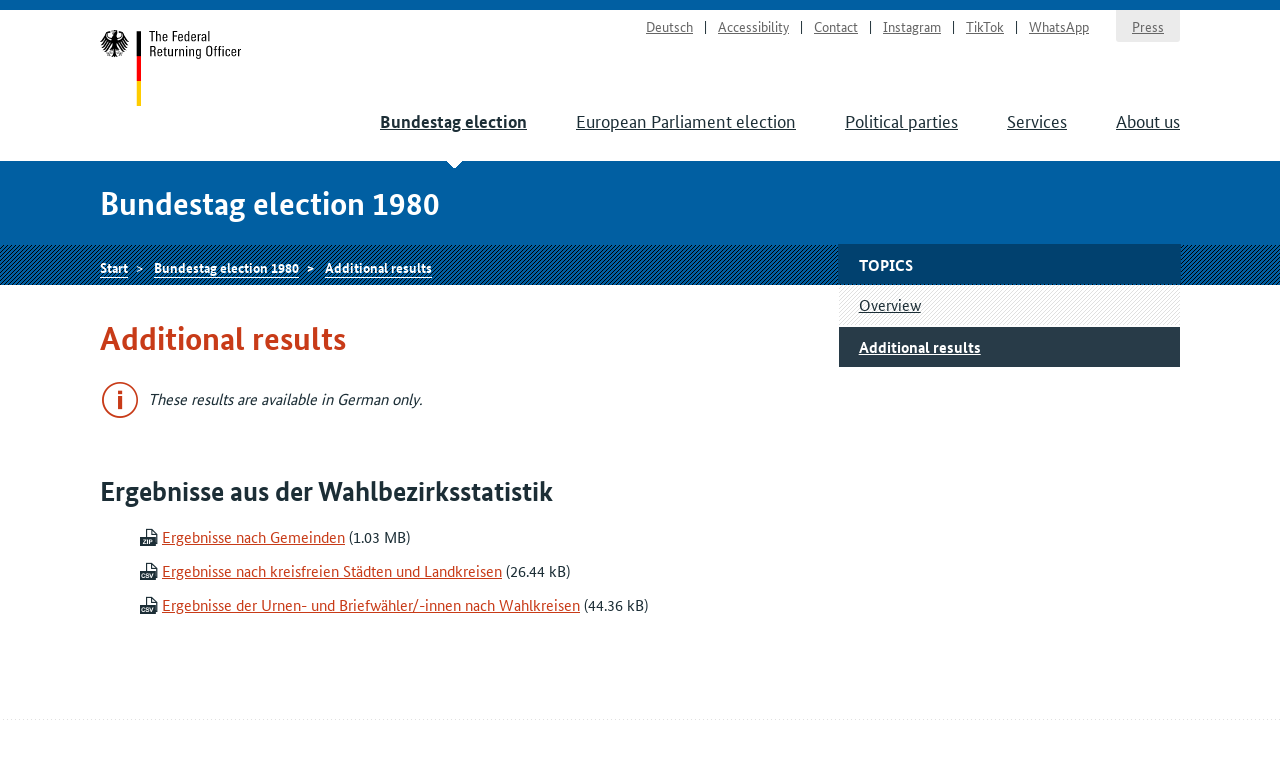

--- FILE ---
content_type: text/css
request_url: https://www.bundeswahlleiterin.de/.resources/bundeswahlleiter-theme/resources/css/style~2025-02-11-14-44-22-000~cache.css
body_size: 35937
content:
/*!
 * animate.css -http://daneden.me/animate
 * Version - 3.7.0
 * Licensed under the MIT license - http://opensource.org/licenses/MIT
 *
 * Copyright (c) 2018 Daniel Eden
 */@-webkit-keyframes bounce{from,20%,53%,80%,to{-webkit-animation-timing-function:cubic-bezier(0.215, 0.61, 0.355, 1);animation-timing-function:cubic-bezier(0.215, 0.61, 0.355, 1);-webkit-transform:translate3d(0, 0, 0);transform:translate3d(0, 0, 0)}40%,43%{-webkit-animation-timing-function:cubic-bezier(0.755, 0.05, 0.855, 0.06);animation-timing-function:cubic-bezier(0.755, 0.05, 0.855, 0.06);-webkit-transform:translate3d(0, -30px, 0);transform:translate3d(0, -30px, 0)}70%{-webkit-animation-timing-function:cubic-bezier(0.755, 0.05, 0.855, 0.06);animation-timing-function:cubic-bezier(0.755, 0.05, 0.855, 0.06);-webkit-transform:translate3d(0, -15px, 0);transform:translate3d(0, -15px, 0)}90%{-webkit-transform:translate3d(0, -4px, 0);transform:translate3d(0, -4px, 0)}}@keyframes bounce{from,20%,53%,80%,to{-webkit-animation-timing-function:cubic-bezier(0.215, 0.61, 0.355, 1);animation-timing-function:cubic-bezier(0.215, 0.61, 0.355, 1);-webkit-transform:translate3d(0, 0, 0);transform:translate3d(0, 0, 0)}40%,43%{-webkit-animation-timing-function:cubic-bezier(0.755, 0.05, 0.855, 0.06);animation-timing-function:cubic-bezier(0.755, 0.05, 0.855, 0.06);-webkit-transform:translate3d(0, -30px, 0);transform:translate3d(0, -30px, 0)}70%{-webkit-animation-timing-function:cubic-bezier(0.755, 0.05, 0.855, 0.06);animation-timing-function:cubic-bezier(0.755, 0.05, 0.855, 0.06);-webkit-transform:translate3d(0, -15px, 0);transform:translate3d(0, -15px, 0)}90%{-webkit-transform:translate3d(0, -4px, 0);transform:translate3d(0, -4px, 0)}}.bounce{-webkit-animation-name:bounce;animation-name:bounce;-webkit-transform-origin:center bottom;-ms-transform-origin:center bottom;transform-origin:center bottom}@-webkit-keyframes flash{from,50%,to{opacity:1}25%,75%{opacity:0}}@keyframes flash{from,50%,to{opacity:1}25%,75%{opacity:0}}.flash{-webkit-animation-name:flash;animation-name:flash}@-webkit-keyframes pulse{from{-webkit-transform:scale3d(1, 1, 1);transform:scale3d(1, 1, 1)}50%{-webkit-transform:scale3d(1.05, 1.05, 1.05);transform:scale3d(1.05, 1.05, 1.05)}to{-webkit-transform:scale3d(1, 1, 1);transform:scale3d(1, 1, 1)}}@keyframes pulse{from{-webkit-transform:scale3d(1, 1, 1);transform:scale3d(1, 1, 1)}50%{-webkit-transform:scale3d(1.05, 1.05, 1.05);transform:scale3d(1.05, 1.05, 1.05)}to{-webkit-transform:scale3d(1, 1, 1);transform:scale3d(1, 1, 1)}}.pulse{-webkit-animation-name:pulse;animation-name:pulse}@-webkit-keyframes rubberBand{from{-webkit-transform:scale3d(1, 1, 1);transform:scale3d(1, 1, 1)}30%{-webkit-transform:scale3d(1.25, 0.75, 1);transform:scale3d(1.25, 0.75, 1)}40%{-webkit-transform:scale3d(0.75, 1.25, 1);transform:scale3d(0.75, 1.25, 1)}50%{-webkit-transform:scale3d(1.15, 0.85, 1);transform:scale3d(1.15, 0.85, 1)}65%{-webkit-transform:scale3d(0.95, 1.05, 1);transform:scale3d(0.95, 1.05, 1)}75%{-webkit-transform:scale3d(1.05, 0.95, 1);transform:scale3d(1.05, 0.95, 1)}to{-webkit-transform:scale3d(1, 1, 1);transform:scale3d(1, 1, 1)}}@keyframes rubberBand{from{-webkit-transform:scale3d(1, 1, 1);transform:scale3d(1, 1, 1)}30%{-webkit-transform:scale3d(1.25, 0.75, 1);transform:scale3d(1.25, 0.75, 1)}40%{-webkit-transform:scale3d(0.75, 1.25, 1);transform:scale3d(0.75, 1.25, 1)}50%{-webkit-transform:scale3d(1.15, 0.85, 1);transform:scale3d(1.15, 0.85, 1)}65%{-webkit-transform:scale3d(0.95, 1.05, 1);transform:scale3d(0.95, 1.05, 1)}75%{-webkit-transform:scale3d(1.05, 0.95, 1);transform:scale3d(1.05, 0.95, 1)}to{-webkit-transform:scale3d(1, 1, 1);transform:scale3d(1, 1, 1)}}.rubberBand{-webkit-animation-name:rubberBand;animation-name:rubberBand}@-webkit-keyframes shake{from,to{-webkit-transform:translate3d(0, 0, 0);transform:translate3d(0, 0, 0)}10%,30%,50%,70%,90%{-webkit-transform:translate3d(-10px, 0, 0);transform:translate3d(-10px, 0, 0)}20%,40%,60%,80%{-webkit-transform:translate3d(10px, 0, 0);transform:translate3d(10px, 0, 0)}}@keyframes shake{from,to{-webkit-transform:translate3d(0, 0, 0);transform:translate3d(0, 0, 0)}10%,30%,50%,70%,90%{-webkit-transform:translate3d(-10px, 0, 0);transform:translate3d(-10px, 0, 0)}20%,40%,60%,80%{-webkit-transform:translate3d(10px, 0, 0);transform:translate3d(10px, 0, 0)}}.shake{-webkit-animation-name:shake;animation-name:shake}@-webkit-keyframes headShake{0%{-webkit-transform:translateX(0);transform:translateX(0)}6.5%{-webkit-transform:translateX(-6px) rotateY(-9deg);transform:translateX(-6px) rotateY(-9deg)}18.5%{-webkit-transform:translateX(5px) rotateY(7deg);transform:translateX(5px) rotateY(7deg)}31.5%{-webkit-transform:translateX(-3px) rotateY(-5deg);transform:translateX(-3px) rotateY(-5deg)}43.5%{-webkit-transform:translateX(2px) rotateY(3deg);transform:translateX(2px) rotateY(3deg)}50%{-webkit-transform:translateX(0);transform:translateX(0)}}@keyframes headShake{0%{-webkit-transform:translateX(0);transform:translateX(0)}6.5%{-webkit-transform:translateX(-6px) rotateY(-9deg);transform:translateX(-6px) rotateY(-9deg)}18.5%{-webkit-transform:translateX(5px) rotateY(7deg);transform:translateX(5px) rotateY(7deg)}31.5%{-webkit-transform:translateX(-3px) rotateY(-5deg);transform:translateX(-3px) rotateY(-5deg)}43.5%{-webkit-transform:translateX(2px) rotateY(3deg);transform:translateX(2px) rotateY(3deg)}50%{-webkit-transform:translateX(0);transform:translateX(0)}}.headShake{-webkit-animation-timing-function:ease-in-out;animation-timing-function:ease-in-out;-webkit-animation-name:headShake;animation-name:headShake}@-webkit-keyframes swing{20%{-webkit-transform:rotate3d(0, 0, 1, 15deg);transform:rotate3d(0, 0, 1, 15deg)}40%{-webkit-transform:rotate3d(0, 0, 1, -10deg);transform:rotate3d(0, 0, 1, -10deg)}60%{-webkit-transform:rotate3d(0, 0, 1, 5deg);transform:rotate3d(0, 0, 1, 5deg)}80%{-webkit-transform:rotate3d(0, 0, 1, -5deg);transform:rotate3d(0, 0, 1, -5deg)}to{-webkit-transform:rotate3d(0, 0, 1, 0deg);transform:rotate3d(0, 0, 1, 0deg)}}@keyframes swing{20%{-webkit-transform:rotate3d(0, 0, 1, 15deg);transform:rotate3d(0, 0, 1, 15deg)}40%{-webkit-transform:rotate3d(0, 0, 1, -10deg);transform:rotate3d(0, 0, 1, -10deg)}60%{-webkit-transform:rotate3d(0, 0, 1, 5deg);transform:rotate3d(0, 0, 1, 5deg)}80%{-webkit-transform:rotate3d(0, 0, 1, -5deg);transform:rotate3d(0, 0, 1, -5deg)}to{-webkit-transform:rotate3d(0, 0, 1, 0deg);transform:rotate3d(0, 0, 1, 0deg)}}.swing{-webkit-transform-origin:top center;-ms-transform-origin:top center;transform-origin:top center;-webkit-animation-name:swing;animation-name:swing}@-webkit-keyframes tada{from{-webkit-transform:scale3d(1, 1, 1);transform:scale3d(1, 1, 1)}10%,20%{-webkit-transform:scale3d(0.9, 0.9, 0.9) rotate3d(0, 0, 1, -3deg);transform:scale3d(0.9, 0.9, 0.9) rotate3d(0, 0, 1, -3deg)}30%,50%,70%,90%{-webkit-transform:scale3d(1.1, 1.1, 1.1) rotate3d(0, 0, 1, 3deg);transform:scale3d(1.1, 1.1, 1.1) rotate3d(0, 0, 1, 3deg)}40%,60%,80%{-webkit-transform:scale3d(1.1, 1.1, 1.1) rotate3d(0, 0, 1, -3deg);transform:scale3d(1.1, 1.1, 1.1) rotate3d(0, 0, 1, -3deg)}to{-webkit-transform:scale3d(1, 1, 1);transform:scale3d(1, 1, 1)}}@keyframes tada{from{-webkit-transform:scale3d(1, 1, 1);transform:scale3d(1, 1, 1)}10%,20%{-webkit-transform:scale3d(0.9, 0.9, 0.9) rotate3d(0, 0, 1, -3deg);transform:scale3d(0.9, 0.9, 0.9) rotate3d(0, 0, 1, -3deg)}30%,50%,70%,90%{-webkit-transform:scale3d(1.1, 1.1, 1.1) rotate3d(0, 0, 1, 3deg);transform:scale3d(1.1, 1.1, 1.1) rotate3d(0, 0, 1, 3deg)}40%,60%,80%{-webkit-transform:scale3d(1.1, 1.1, 1.1) rotate3d(0, 0, 1, -3deg);transform:scale3d(1.1, 1.1, 1.1) rotate3d(0, 0, 1, -3deg)}to{-webkit-transform:scale3d(1, 1, 1);transform:scale3d(1, 1, 1)}}.tada{-webkit-animation-name:tada;animation-name:tada}@-webkit-keyframes wobble{from{-webkit-transform:translate3d(0, 0, 0);transform:translate3d(0, 0, 0)}15%{-webkit-transform:translate3d(-25%, 0, 0) rotate3d(0, 0, 1, -5deg);transform:translate3d(-25%, 0, 0) rotate3d(0, 0, 1, -5deg)}30%{-webkit-transform:translate3d(20%, 0, 0) rotate3d(0, 0, 1, 3deg);transform:translate3d(20%, 0, 0) rotate3d(0, 0, 1, 3deg)}45%{-webkit-transform:translate3d(-15%, 0, 0) rotate3d(0, 0, 1, -3deg);transform:translate3d(-15%, 0, 0) rotate3d(0, 0, 1, -3deg)}60%{-webkit-transform:translate3d(10%, 0, 0) rotate3d(0, 0, 1, 2deg);transform:translate3d(10%, 0, 0) rotate3d(0, 0, 1, 2deg)}75%{-webkit-transform:translate3d(-5%, 0, 0) rotate3d(0, 0, 1, -1deg);transform:translate3d(-5%, 0, 0) rotate3d(0, 0, 1, -1deg)}to{-webkit-transform:translate3d(0, 0, 0);transform:translate3d(0, 0, 0)}}@keyframes wobble{from{-webkit-transform:translate3d(0, 0, 0);transform:translate3d(0, 0, 0)}15%{-webkit-transform:translate3d(-25%, 0, 0) rotate3d(0, 0, 1, -5deg);transform:translate3d(-25%, 0, 0) rotate3d(0, 0, 1, -5deg)}30%{-webkit-transform:translate3d(20%, 0, 0) rotate3d(0, 0, 1, 3deg);transform:translate3d(20%, 0, 0) rotate3d(0, 0, 1, 3deg)}45%{-webkit-transform:translate3d(-15%, 0, 0) rotate3d(0, 0, 1, -3deg);transform:translate3d(-15%, 0, 0) rotate3d(0, 0, 1, -3deg)}60%{-webkit-transform:translate3d(10%, 0, 0) rotate3d(0, 0, 1, 2deg);transform:translate3d(10%, 0, 0) rotate3d(0, 0, 1, 2deg)}75%{-webkit-transform:translate3d(-5%, 0, 0) rotate3d(0, 0, 1, -1deg);transform:translate3d(-5%, 0, 0) rotate3d(0, 0, 1, -1deg)}to{-webkit-transform:translate3d(0, 0, 0);transform:translate3d(0, 0, 0)}}.wobble{-webkit-animation-name:wobble;animation-name:wobble}@-webkit-keyframes jello{from,11.1%,to{-webkit-transform:translate3d(0, 0, 0);transform:translate3d(0, 0, 0)}22.2%{-webkit-transform:skewX(-12.5deg) skewY(-12.5deg);transform:skewX(-12.5deg) skewY(-12.5deg)}33.3%{-webkit-transform:skewX(6.25deg) skewY(6.25deg);transform:skewX(6.25deg) skewY(6.25deg)}44.4%{-webkit-transform:skewX(-3.125deg) skewY(-3.125deg);transform:skewX(-3.125deg) skewY(-3.125deg)}55.5%{-webkit-transform:skewX(1.5625deg) skewY(1.5625deg);transform:skewX(1.5625deg) skewY(1.5625deg)}66.6%{-webkit-transform:skewX(-0.78125deg) skewY(-0.78125deg);transform:skewX(-0.78125deg) skewY(-0.78125deg)}77.7%{-webkit-transform:skewX(0.39062deg) skewY(0.39062deg);transform:skewX(0.39062deg) skewY(0.39062deg)}88.8%{-webkit-transform:skewX(-0.19531deg) skewY(-0.19531deg);transform:skewX(-0.19531deg) skewY(-0.19531deg)}}@keyframes jello{from,11.1%,to{-webkit-transform:translate3d(0, 0, 0);transform:translate3d(0, 0, 0)}22.2%{-webkit-transform:skewX(-12.5deg) skewY(-12.5deg);transform:skewX(-12.5deg) skewY(-12.5deg)}33.3%{-webkit-transform:skewX(6.25deg) skewY(6.25deg);transform:skewX(6.25deg) skewY(6.25deg)}44.4%{-webkit-transform:skewX(-3.125deg) skewY(-3.125deg);transform:skewX(-3.125deg) skewY(-3.125deg)}55.5%{-webkit-transform:skewX(1.5625deg) skewY(1.5625deg);transform:skewX(1.5625deg) skewY(1.5625deg)}66.6%{-webkit-transform:skewX(-0.78125deg) skewY(-0.78125deg);transform:skewX(-0.78125deg) skewY(-0.78125deg)}77.7%{-webkit-transform:skewX(0.39062deg) skewY(0.39062deg);transform:skewX(0.39062deg) skewY(0.39062deg)}88.8%{-webkit-transform:skewX(-0.19531deg) skewY(-0.19531deg);transform:skewX(-0.19531deg) skewY(-0.19531deg)}}.jello{-webkit-animation-name:jello;animation-name:jello;-webkit-transform-origin:center;-ms-transform-origin:center;transform-origin:center}@-webkit-keyframes heartBeat{0%{-webkit-transform:scale(1);transform:scale(1)}14%{-webkit-transform:scale(1.3);transform:scale(1.3)}28%{-webkit-transform:scale(1);transform:scale(1)}42%{-webkit-transform:scale(1.3);transform:scale(1.3)}70%{-webkit-transform:scale(1);transform:scale(1)}}@keyframes heartBeat{0%{-webkit-transform:scale(1);transform:scale(1)}14%{-webkit-transform:scale(1.3);transform:scale(1.3)}28%{-webkit-transform:scale(1);transform:scale(1)}42%{-webkit-transform:scale(1.3);transform:scale(1.3)}70%{-webkit-transform:scale(1);transform:scale(1)}}.heartBeat{-webkit-animation-name:heartBeat;animation-name:heartBeat;-webkit-animation-duration:1.3s;animation-duration:1.3s;-webkit-animation-timing-function:ease-in-out;animation-timing-function:ease-in-out}@-webkit-keyframes bounceIn{from,20%,40%,60%,80%,to{-webkit-animation-timing-function:cubic-bezier(0.215, 0.61, 0.355, 1);animation-timing-function:cubic-bezier(0.215, 0.61, 0.355, 1)}0%{opacity:0;-webkit-transform:scale3d(0.3, 0.3, 0.3);transform:scale3d(0.3, 0.3, 0.3)}20%{-webkit-transform:scale3d(1.1, 1.1, 1.1);transform:scale3d(1.1, 1.1, 1.1)}40%{-webkit-transform:scale3d(0.9, 0.9, 0.9);transform:scale3d(0.9, 0.9, 0.9)}60%{opacity:1;-webkit-transform:scale3d(1.03, 1.03, 1.03);transform:scale3d(1.03, 1.03, 1.03)}80%{-webkit-transform:scale3d(0.97, 0.97, 0.97);transform:scale3d(0.97, 0.97, 0.97)}to{opacity:1;-webkit-transform:scale3d(1, 1, 1);transform:scale3d(1, 1, 1)}}@keyframes bounceIn{from,20%,40%,60%,80%,to{-webkit-animation-timing-function:cubic-bezier(0.215, 0.61, 0.355, 1);animation-timing-function:cubic-bezier(0.215, 0.61, 0.355, 1)}0%{opacity:0;-webkit-transform:scale3d(0.3, 0.3, 0.3);transform:scale3d(0.3, 0.3, 0.3)}20%{-webkit-transform:scale3d(1.1, 1.1, 1.1);transform:scale3d(1.1, 1.1, 1.1)}40%{-webkit-transform:scale3d(0.9, 0.9, 0.9);transform:scale3d(0.9, 0.9, 0.9)}60%{opacity:1;-webkit-transform:scale3d(1.03, 1.03, 1.03);transform:scale3d(1.03, 1.03, 1.03)}80%{-webkit-transform:scale3d(0.97, 0.97, 0.97);transform:scale3d(0.97, 0.97, 0.97)}to{opacity:1;-webkit-transform:scale3d(1, 1, 1);transform:scale3d(1, 1, 1)}}.bounceIn{-webkit-animation-duration:0.75s;animation-duration:0.75s;-webkit-animation-name:bounceIn;animation-name:bounceIn}@-webkit-keyframes bounceInDown{from,60%,75%,90%,to{-webkit-animation-timing-function:cubic-bezier(0.215, 0.61, 0.355, 1);animation-timing-function:cubic-bezier(0.215, 0.61, 0.355, 1)}0%{opacity:0;-webkit-transform:translate3d(0, -3000px, 0);transform:translate3d(0, -3000px, 0)}60%{opacity:1;-webkit-transform:translate3d(0, 25px, 0);transform:translate3d(0, 25px, 0)}75%{-webkit-transform:translate3d(0, -10px, 0);transform:translate3d(0, -10px, 0)}90%{-webkit-transform:translate3d(0, 5px, 0);transform:translate3d(0, 5px, 0)}to{-webkit-transform:translate3d(0, 0, 0);transform:translate3d(0, 0, 0)}}@keyframes bounceInDown{from,60%,75%,90%,to{-webkit-animation-timing-function:cubic-bezier(0.215, 0.61, 0.355, 1);animation-timing-function:cubic-bezier(0.215, 0.61, 0.355, 1)}0%{opacity:0;-webkit-transform:translate3d(0, -3000px, 0);transform:translate3d(0, -3000px, 0)}60%{opacity:1;-webkit-transform:translate3d(0, 25px, 0);transform:translate3d(0, 25px, 0)}75%{-webkit-transform:translate3d(0, -10px, 0);transform:translate3d(0, -10px, 0)}90%{-webkit-transform:translate3d(0, 5px, 0);transform:translate3d(0, 5px, 0)}to{-webkit-transform:translate3d(0, 0, 0);transform:translate3d(0, 0, 0)}}.bounceInDown{-webkit-animation-name:bounceInDown;animation-name:bounceInDown}@-webkit-keyframes bounceInLeft{from,60%,75%,90%,to{-webkit-animation-timing-function:cubic-bezier(0.215, 0.61, 0.355, 1);animation-timing-function:cubic-bezier(0.215, 0.61, 0.355, 1)}0%{opacity:0;-webkit-transform:translate3d(-3000px, 0, 0);transform:translate3d(-3000px, 0, 0)}60%{opacity:1;-webkit-transform:translate3d(25px, 0, 0);transform:translate3d(25px, 0, 0)}75%{-webkit-transform:translate3d(-10px, 0, 0);transform:translate3d(-10px, 0, 0)}90%{-webkit-transform:translate3d(5px, 0, 0);transform:translate3d(5px, 0, 0)}to{-webkit-transform:translate3d(0, 0, 0);transform:translate3d(0, 0, 0)}}@keyframes bounceInLeft{from,60%,75%,90%,to{-webkit-animation-timing-function:cubic-bezier(0.215, 0.61, 0.355, 1);animation-timing-function:cubic-bezier(0.215, 0.61, 0.355, 1)}0%{opacity:0;-webkit-transform:translate3d(-3000px, 0, 0);transform:translate3d(-3000px, 0, 0)}60%{opacity:1;-webkit-transform:translate3d(25px, 0, 0);transform:translate3d(25px, 0, 0)}75%{-webkit-transform:translate3d(-10px, 0, 0);transform:translate3d(-10px, 0, 0)}90%{-webkit-transform:translate3d(5px, 0, 0);transform:translate3d(5px, 0, 0)}to{-webkit-transform:translate3d(0, 0, 0);transform:translate3d(0, 0, 0)}}.bounceInLeft{-webkit-animation-name:bounceInLeft;animation-name:bounceInLeft}@-webkit-keyframes bounceInRight{from,60%,75%,90%,to{-webkit-animation-timing-function:cubic-bezier(0.215, 0.61, 0.355, 1);animation-timing-function:cubic-bezier(0.215, 0.61, 0.355, 1)}from{opacity:0;-webkit-transform:translate3d(3000px, 0, 0);transform:translate3d(3000px, 0, 0)}60%{opacity:1;-webkit-transform:translate3d(-25px, 0, 0);transform:translate3d(-25px, 0, 0)}75%{-webkit-transform:translate3d(10px, 0, 0);transform:translate3d(10px, 0, 0)}90%{-webkit-transform:translate3d(-5px, 0, 0);transform:translate3d(-5px, 0, 0)}to{-webkit-transform:translate3d(0, 0, 0);transform:translate3d(0, 0, 0)}}@keyframes bounceInRight{from,60%,75%,90%,to{-webkit-animation-timing-function:cubic-bezier(0.215, 0.61, 0.355, 1);animation-timing-function:cubic-bezier(0.215, 0.61, 0.355, 1)}from{opacity:0;-webkit-transform:translate3d(3000px, 0, 0);transform:translate3d(3000px, 0, 0)}60%{opacity:1;-webkit-transform:translate3d(-25px, 0, 0);transform:translate3d(-25px, 0, 0)}75%{-webkit-transform:translate3d(10px, 0, 0);transform:translate3d(10px, 0, 0)}90%{-webkit-transform:translate3d(-5px, 0, 0);transform:translate3d(-5px, 0, 0)}to{-webkit-transform:translate3d(0, 0, 0);transform:translate3d(0, 0, 0)}}.bounceInRight{-webkit-animation-name:bounceInRight;animation-name:bounceInRight}@-webkit-keyframes bounceInUp{from,60%,75%,90%,to{-webkit-animation-timing-function:cubic-bezier(0.215, 0.61, 0.355, 1);animation-timing-function:cubic-bezier(0.215, 0.61, 0.355, 1)}from{opacity:0;-webkit-transform:translate3d(0, 3000px, 0);transform:translate3d(0, 3000px, 0)}60%{opacity:1;-webkit-transform:translate3d(0, -20px, 0);transform:translate3d(0, -20px, 0)}75%{-webkit-transform:translate3d(0, 10px, 0);transform:translate3d(0, 10px, 0)}90%{-webkit-transform:translate3d(0, -5px, 0);transform:translate3d(0, -5px, 0)}to{-webkit-transform:translate3d(0, 0, 0);transform:translate3d(0, 0, 0)}}@keyframes bounceInUp{from,60%,75%,90%,to{-webkit-animation-timing-function:cubic-bezier(0.215, 0.61, 0.355, 1);animation-timing-function:cubic-bezier(0.215, 0.61, 0.355, 1)}from{opacity:0;-webkit-transform:translate3d(0, 3000px, 0);transform:translate3d(0, 3000px, 0)}60%{opacity:1;-webkit-transform:translate3d(0, -20px, 0);transform:translate3d(0, -20px, 0)}75%{-webkit-transform:translate3d(0, 10px, 0);transform:translate3d(0, 10px, 0)}90%{-webkit-transform:translate3d(0, -5px, 0);transform:translate3d(0, -5px, 0)}to{-webkit-transform:translate3d(0, 0, 0);transform:translate3d(0, 0, 0)}}.bounceInUp{-webkit-animation-name:bounceInUp;animation-name:bounceInUp}@-webkit-keyframes bounceOut{20%{-webkit-transform:scale3d(0.9, 0.9, 0.9);transform:scale3d(0.9, 0.9, 0.9)}50%,55%{opacity:1;-webkit-transform:scale3d(1.1, 1.1, 1.1);transform:scale3d(1.1, 1.1, 1.1)}to{opacity:0;-webkit-transform:scale3d(0.3, 0.3, 0.3);transform:scale3d(0.3, 0.3, 0.3)}}@keyframes bounceOut{20%{-webkit-transform:scale3d(0.9, 0.9, 0.9);transform:scale3d(0.9, 0.9, 0.9)}50%,55%{opacity:1;-webkit-transform:scale3d(1.1, 1.1, 1.1);transform:scale3d(1.1, 1.1, 1.1)}to{opacity:0;-webkit-transform:scale3d(0.3, 0.3, 0.3);transform:scale3d(0.3, 0.3, 0.3)}}.bounceOut{-webkit-animation-duration:0.75s;animation-duration:0.75s;-webkit-animation-name:bounceOut;animation-name:bounceOut}@-webkit-keyframes bounceOutDown{20%{-webkit-transform:translate3d(0, 10px, 0);transform:translate3d(0, 10px, 0)}40%,45%{opacity:1;-webkit-transform:translate3d(0, -20px, 0);transform:translate3d(0, -20px, 0)}to{opacity:0;-webkit-transform:translate3d(0, 2000px, 0);transform:translate3d(0, 2000px, 0)}}@keyframes bounceOutDown{20%{-webkit-transform:translate3d(0, 10px, 0);transform:translate3d(0, 10px, 0)}40%,45%{opacity:1;-webkit-transform:translate3d(0, -20px, 0);transform:translate3d(0, -20px, 0)}to{opacity:0;-webkit-transform:translate3d(0, 2000px, 0);transform:translate3d(0, 2000px, 0)}}.bounceOutDown{-webkit-animation-name:bounceOutDown;animation-name:bounceOutDown}@-webkit-keyframes bounceOutLeft{20%{opacity:1;-webkit-transform:translate3d(20px, 0, 0);transform:translate3d(20px, 0, 0)}to{opacity:0;-webkit-transform:translate3d(-2000px, 0, 0);transform:translate3d(-2000px, 0, 0)}}@keyframes bounceOutLeft{20%{opacity:1;-webkit-transform:translate3d(20px, 0, 0);transform:translate3d(20px, 0, 0)}to{opacity:0;-webkit-transform:translate3d(-2000px, 0, 0);transform:translate3d(-2000px, 0, 0)}}.bounceOutLeft{-webkit-animation-name:bounceOutLeft;animation-name:bounceOutLeft}@-webkit-keyframes bounceOutRight{20%{opacity:1;-webkit-transform:translate3d(-20px, 0, 0);transform:translate3d(-20px, 0, 0)}to{opacity:0;-webkit-transform:translate3d(2000px, 0, 0);transform:translate3d(2000px, 0, 0)}}@keyframes bounceOutRight{20%{opacity:1;-webkit-transform:translate3d(-20px, 0, 0);transform:translate3d(-20px, 0, 0)}to{opacity:0;-webkit-transform:translate3d(2000px, 0, 0);transform:translate3d(2000px, 0, 0)}}.bounceOutRight{-webkit-animation-name:bounceOutRight;animation-name:bounceOutRight}@-webkit-keyframes bounceOutUp{20%{-webkit-transform:translate3d(0, -10px, 0);transform:translate3d(0, -10px, 0)}40%,45%{opacity:1;-webkit-transform:translate3d(0, 20px, 0);transform:translate3d(0, 20px, 0)}to{opacity:0;-webkit-transform:translate3d(0, -2000px, 0);transform:translate3d(0, -2000px, 0)}}@keyframes bounceOutUp{20%{-webkit-transform:translate3d(0, -10px, 0);transform:translate3d(0, -10px, 0)}40%,45%{opacity:1;-webkit-transform:translate3d(0, 20px, 0);transform:translate3d(0, 20px, 0)}to{opacity:0;-webkit-transform:translate3d(0, -2000px, 0);transform:translate3d(0, -2000px, 0)}}.bounceOutUp{-webkit-animation-name:bounceOutUp;animation-name:bounceOutUp}@-webkit-keyframes fadeIn{from{opacity:0}to{opacity:1}}@keyframes fadeIn{from{opacity:0}to{opacity:1}}.fadeIn{-webkit-animation-name:fadeIn;animation-name:fadeIn}@-webkit-keyframes fadeInDown{from{opacity:0;-webkit-transform:translate3d(0, -100%, 0);transform:translate3d(0, -100%, 0)}to{opacity:1;-webkit-transform:translate3d(0, 0, 0);transform:translate3d(0, 0, 0)}}@keyframes fadeInDown{from{opacity:0;-webkit-transform:translate3d(0, -100%, 0);transform:translate3d(0, -100%, 0)}to{opacity:1;-webkit-transform:translate3d(0, 0, 0);transform:translate3d(0, 0, 0)}}.fadeInDown{-webkit-animation-name:fadeInDown;animation-name:fadeInDown}@-webkit-keyframes fadeInDownBig{from{opacity:0;-webkit-transform:translate3d(0, -2000px, 0);transform:translate3d(0, -2000px, 0)}to{opacity:1;-webkit-transform:translate3d(0, 0, 0);transform:translate3d(0, 0, 0)}}@keyframes fadeInDownBig{from{opacity:0;-webkit-transform:translate3d(0, -2000px, 0);transform:translate3d(0, -2000px, 0)}to{opacity:1;-webkit-transform:translate3d(0, 0, 0);transform:translate3d(0, 0, 0)}}.fadeInDownBig{-webkit-animation-name:fadeInDownBig;animation-name:fadeInDownBig}@-webkit-keyframes fadeInLeft{from{opacity:0;-webkit-transform:translate3d(-100%, 0, 0);transform:translate3d(-100%, 0, 0)}to{opacity:1;-webkit-transform:translate3d(0, 0, 0);transform:translate3d(0, 0, 0)}}@keyframes fadeInLeft{from{opacity:0;-webkit-transform:translate3d(-100%, 0, 0);transform:translate3d(-100%, 0, 0)}to{opacity:1;-webkit-transform:translate3d(0, 0, 0);transform:translate3d(0, 0, 0)}}.fadeInLeft{-webkit-animation-name:fadeInLeft;animation-name:fadeInLeft}@-webkit-keyframes fadeInLeftBig{from{opacity:0;-webkit-transform:translate3d(-2000px, 0, 0);transform:translate3d(-2000px, 0, 0)}to{opacity:1;-webkit-transform:translate3d(0, 0, 0);transform:translate3d(0, 0, 0)}}@keyframes fadeInLeftBig{from{opacity:0;-webkit-transform:translate3d(-2000px, 0, 0);transform:translate3d(-2000px, 0, 0)}to{opacity:1;-webkit-transform:translate3d(0, 0, 0);transform:translate3d(0, 0, 0)}}.fadeInLeftBig{-webkit-animation-name:fadeInLeftBig;animation-name:fadeInLeftBig}@-webkit-keyframes fadeInRight{from{opacity:0;-webkit-transform:translate3d(100%, 0, 0);transform:translate3d(100%, 0, 0)}to{opacity:1;-webkit-transform:translate3d(0, 0, 0);transform:translate3d(0, 0, 0)}}@keyframes fadeInRight{from{opacity:0;-webkit-transform:translate3d(100%, 0, 0);transform:translate3d(100%, 0, 0)}to{opacity:1;-webkit-transform:translate3d(0, 0, 0);transform:translate3d(0, 0, 0)}}.fadeInRight{-webkit-animation-name:fadeInRight;animation-name:fadeInRight}@-webkit-keyframes fadeInRightBig{from{opacity:0;-webkit-transform:translate3d(2000px, 0, 0);transform:translate3d(2000px, 0, 0)}to{opacity:1;-webkit-transform:translate3d(0, 0, 0);transform:translate3d(0, 0, 0)}}@keyframes fadeInRightBig{from{opacity:0;-webkit-transform:translate3d(2000px, 0, 0);transform:translate3d(2000px, 0, 0)}to{opacity:1;-webkit-transform:translate3d(0, 0, 0);transform:translate3d(0, 0, 0)}}.fadeInRightBig{-webkit-animation-name:fadeInRightBig;animation-name:fadeInRightBig}@-webkit-keyframes fadeInUp{from{opacity:0;-webkit-transform:translate3d(0, 100%, 0);transform:translate3d(0, 100%, 0)}to{opacity:1;-webkit-transform:translate3d(0, 0, 0);transform:translate3d(0, 0, 0)}}@keyframes fadeInUp{from{opacity:0;-webkit-transform:translate3d(0, 100%, 0);transform:translate3d(0, 100%, 0)}to{opacity:1;-webkit-transform:translate3d(0, 0, 0);transform:translate3d(0, 0, 0)}}.fadeInUp{-webkit-animation-name:fadeInUp;animation-name:fadeInUp}@-webkit-keyframes fadeInUpBig{from{opacity:0;-webkit-transform:translate3d(0, 2000px, 0);transform:translate3d(0, 2000px, 0)}to{opacity:1;-webkit-transform:translate3d(0, 0, 0);transform:translate3d(0, 0, 0)}}@keyframes fadeInUpBig{from{opacity:0;-webkit-transform:translate3d(0, 2000px, 0);transform:translate3d(0, 2000px, 0)}to{opacity:1;-webkit-transform:translate3d(0, 0, 0);transform:translate3d(0, 0, 0)}}.fadeInUpBig{-webkit-animation-name:fadeInUpBig;animation-name:fadeInUpBig}@-webkit-keyframes fadeOut{from{opacity:1}to{opacity:0}}@keyframes fadeOut{from{opacity:1}to{opacity:0}}.fadeOut{-webkit-animation-name:fadeOut;animation-name:fadeOut}@-webkit-keyframes fadeOutDown{from{opacity:1}to{opacity:0;-webkit-transform:translate3d(0, 100%, 0);transform:translate3d(0, 100%, 0)}}@keyframes fadeOutDown{from{opacity:1}to{opacity:0;-webkit-transform:translate3d(0, 100%, 0);transform:translate3d(0, 100%, 0)}}.fadeOutDown{-webkit-animation-name:fadeOutDown;animation-name:fadeOutDown}@-webkit-keyframes fadeOutDownBig{from{opacity:1}to{opacity:0;-webkit-transform:translate3d(0, 2000px, 0);transform:translate3d(0, 2000px, 0)}}@keyframes fadeOutDownBig{from{opacity:1}to{opacity:0;-webkit-transform:translate3d(0, 2000px, 0);transform:translate3d(0, 2000px, 0)}}.fadeOutDownBig{-webkit-animation-name:fadeOutDownBig;animation-name:fadeOutDownBig}@-webkit-keyframes fadeOutLeft{from{opacity:1}to{opacity:0;-webkit-transform:translate3d(-100%, 0, 0);transform:translate3d(-100%, 0, 0)}}@keyframes fadeOutLeft{from{opacity:1}to{opacity:0;-webkit-transform:translate3d(-100%, 0, 0);transform:translate3d(-100%, 0, 0)}}.fadeOutLeft{-webkit-animation-name:fadeOutLeft;animation-name:fadeOutLeft}@-webkit-keyframes fadeOutLeftBig{from{opacity:1}to{opacity:0;-webkit-transform:translate3d(-2000px, 0, 0);transform:translate3d(-2000px, 0, 0)}}@keyframes fadeOutLeftBig{from{opacity:1}to{opacity:0;-webkit-transform:translate3d(-2000px, 0, 0);transform:translate3d(-2000px, 0, 0)}}.fadeOutLeftBig{-webkit-animation-name:fadeOutLeftBig;animation-name:fadeOutLeftBig}@-webkit-keyframes fadeOutRight{from{opacity:1}to{opacity:0;-webkit-transform:translate3d(100%, 0, 0);transform:translate3d(100%, 0, 0)}}@keyframes fadeOutRight{from{opacity:1}to{opacity:0;-webkit-transform:translate3d(100%, 0, 0);transform:translate3d(100%, 0, 0)}}.fadeOutRight{-webkit-animation-name:fadeOutRight;animation-name:fadeOutRight}@-webkit-keyframes fadeOutRightBig{from{opacity:1}to{opacity:0;-webkit-transform:translate3d(2000px, 0, 0);transform:translate3d(2000px, 0, 0)}}@keyframes fadeOutRightBig{from{opacity:1}to{opacity:0;-webkit-transform:translate3d(2000px, 0, 0);transform:translate3d(2000px, 0, 0)}}.fadeOutRightBig{-webkit-animation-name:fadeOutRightBig;animation-name:fadeOutRightBig}@-webkit-keyframes fadeOutUp{from{opacity:1}to{opacity:0;-webkit-transform:translate3d(0, -100%, 0);transform:translate3d(0, -100%, 0)}}@keyframes fadeOutUp{from{opacity:1}to{opacity:0;-webkit-transform:translate3d(0, -100%, 0);transform:translate3d(0, -100%, 0)}}.fadeOutUp{-webkit-animation-name:fadeOutUp;animation-name:fadeOutUp}@-webkit-keyframes fadeOutUpBig{from{opacity:1}to{opacity:0;-webkit-transform:translate3d(0, -2000px, 0);transform:translate3d(0, -2000px, 0)}}@keyframes fadeOutUpBig{from{opacity:1}to{opacity:0;-webkit-transform:translate3d(0, -2000px, 0);transform:translate3d(0, -2000px, 0)}}.fadeOutUpBig{-webkit-animation-name:fadeOutUpBig;animation-name:fadeOutUpBig}@-webkit-keyframes flip{from{-webkit-transform:perspective(400px) scale3d(1, 1, 1) translate3d(0, 0, 0) rotate3d(0, 1, 0, -360deg);transform:perspective(400px) scale3d(1, 1, 1) translate3d(0, 0, 0) rotate3d(0, 1, 0, -360deg);-webkit-animation-timing-function:ease-out;animation-timing-function:ease-out}40%{-webkit-transform:perspective(400px) scale3d(1, 1, 1) translate3d(0, 0, 150px) rotate3d(0, 1, 0, -190deg);transform:perspective(400px) scale3d(1, 1, 1) translate3d(0, 0, 150px) rotate3d(0, 1, 0, -190deg);-webkit-animation-timing-function:ease-out;animation-timing-function:ease-out}50%{-webkit-transform:perspective(400px) scale3d(1, 1, 1) translate3d(0, 0, 150px) rotate3d(0, 1, 0, -170deg);transform:perspective(400px) scale3d(1, 1, 1) translate3d(0, 0, 150px) rotate3d(0, 1, 0, -170deg);-webkit-animation-timing-function:ease-in;animation-timing-function:ease-in}80%{-webkit-transform:perspective(400px) scale3d(0.95, 0.95, 0.95) translate3d(0, 0, 0) rotate3d(0, 1, 0, 0deg);transform:perspective(400px) scale3d(0.95, 0.95, 0.95) translate3d(0, 0, 0) rotate3d(0, 1, 0, 0deg);-webkit-animation-timing-function:ease-in;animation-timing-function:ease-in}to{-webkit-transform:perspective(400px) scale3d(1, 1, 1) translate3d(0, 0, 0) rotate3d(0, 1, 0, 0deg);transform:perspective(400px) scale3d(1, 1, 1) translate3d(0, 0, 0) rotate3d(0, 1, 0, 0deg);-webkit-animation-timing-function:ease-in;animation-timing-function:ease-in}}@keyframes flip{from{-webkit-transform:perspective(400px) scale3d(1, 1, 1) translate3d(0, 0, 0) rotate3d(0, 1, 0, -360deg);transform:perspective(400px) scale3d(1, 1, 1) translate3d(0, 0, 0) rotate3d(0, 1, 0, -360deg);-webkit-animation-timing-function:ease-out;animation-timing-function:ease-out}40%{-webkit-transform:perspective(400px) scale3d(1, 1, 1) translate3d(0, 0, 150px) rotate3d(0, 1, 0, -190deg);transform:perspective(400px) scale3d(1, 1, 1) translate3d(0, 0, 150px) rotate3d(0, 1, 0, -190deg);-webkit-animation-timing-function:ease-out;animation-timing-function:ease-out}50%{-webkit-transform:perspective(400px) scale3d(1, 1, 1) translate3d(0, 0, 150px) rotate3d(0, 1, 0, -170deg);transform:perspective(400px) scale3d(1, 1, 1) translate3d(0, 0, 150px) rotate3d(0, 1, 0, -170deg);-webkit-animation-timing-function:ease-in;animation-timing-function:ease-in}80%{-webkit-transform:perspective(400px) scale3d(0.95, 0.95, 0.95) translate3d(0, 0, 0) rotate3d(0, 1, 0, 0deg);transform:perspective(400px) scale3d(0.95, 0.95, 0.95) translate3d(0, 0, 0) rotate3d(0, 1, 0, 0deg);-webkit-animation-timing-function:ease-in;animation-timing-function:ease-in}to{-webkit-transform:perspective(400px) scale3d(1, 1, 1) translate3d(0, 0, 0) rotate3d(0, 1, 0, 0deg);transform:perspective(400px) scale3d(1, 1, 1) translate3d(0, 0, 0) rotate3d(0, 1, 0, 0deg);-webkit-animation-timing-function:ease-in;animation-timing-function:ease-in}}.animated.flip{-webkit-backface-visibility:visible;backface-visibility:visible;-webkit-animation-name:flip;animation-name:flip}@-webkit-keyframes flipInX{from{-webkit-transform:perspective(400px) rotate3d(1, 0, 0, 90deg);transform:perspective(400px) rotate3d(1, 0, 0, 90deg);-webkit-animation-timing-function:ease-in;animation-timing-function:ease-in;opacity:0}40%{-webkit-transform:perspective(400px) rotate3d(1, 0, 0, -20deg);transform:perspective(400px) rotate3d(1, 0, 0, -20deg);-webkit-animation-timing-function:ease-in;animation-timing-function:ease-in}60%{-webkit-transform:perspective(400px) rotate3d(1, 0, 0, 10deg);transform:perspective(400px) rotate3d(1, 0, 0, 10deg);opacity:1}80%{-webkit-transform:perspective(400px) rotate3d(1, 0, 0, -5deg);transform:perspective(400px) rotate3d(1, 0, 0, -5deg)}to{-webkit-transform:perspective(400px);transform:perspective(400px)}}@keyframes flipInX{from{-webkit-transform:perspective(400px) rotate3d(1, 0, 0, 90deg);transform:perspective(400px) rotate3d(1, 0, 0, 90deg);-webkit-animation-timing-function:ease-in;animation-timing-function:ease-in;opacity:0}40%{-webkit-transform:perspective(400px) rotate3d(1, 0, 0, -20deg);transform:perspective(400px) rotate3d(1, 0, 0, -20deg);-webkit-animation-timing-function:ease-in;animation-timing-function:ease-in}60%{-webkit-transform:perspective(400px) rotate3d(1, 0, 0, 10deg);transform:perspective(400px) rotate3d(1, 0, 0, 10deg);opacity:1}80%{-webkit-transform:perspective(400px) rotate3d(1, 0, 0, -5deg);transform:perspective(400px) rotate3d(1, 0, 0, -5deg)}to{-webkit-transform:perspective(400px);transform:perspective(400px)}}.flipInX{-webkit-backface-visibility:visible !important;backface-visibility:visible !important;-webkit-animation-name:flipInX;animation-name:flipInX}@-webkit-keyframes flipInY{from{-webkit-transform:perspective(400px) rotate3d(0, 1, 0, 90deg);transform:perspective(400px) rotate3d(0, 1, 0, 90deg);-webkit-animation-timing-function:ease-in;animation-timing-function:ease-in;opacity:0}40%{-webkit-transform:perspective(400px) rotate3d(0, 1, 0, -20deg);transform:perspective(400px) rotate3d(0, 1, 0, -20deg);-webkit-animation-timing-function:ease-in;animation-timing-function:ease-in}60%{-webkit-transform:perspective(400px) rotate3d(0, 1, 0, 10deg);transform:perspective(400px) rotate3d(0, 1, 0, 10deg);opacity:1}80%{-webkit-transform:perspective(400px) rotate3d(0, 1, 0, -5deg);transform:perspective(400px) rotate3d(0, 1, 0, -5deg)}to{-webkit-transform:perspective(400px);transform:perspective(400px)}}@keyframes flipInY{from{-webkit-transform:perspective(400px) rotate3d(0, 1, 0, 90deg);transform:perspective(400px) rotate3d(0, 1, 0, 90deg);-webkit-animation-timing-function:ease-in;animation-timing-function:ease-in;opacity:0}40%{-webkit-transform:perspective(400px) rotate3d(0, 1, 0, -20deg);transform:perspective(400px) rotate3d(0, 1, 0, -20deg);-webkit-animation-timing-function:ease-in;animation-timing-function:ease-in}60%{-webkit-transform:perspective(400px) rotate3d(0, 1, 0, 10deg);transform:perspective(400px) rotate3d(0, 1, 0, 10deg);opacity:1}80%{-webkit-transform:perspective(400px) rotate3d(0, 1, 0, -5deg);transform:perspective(400px) rotate3d(0, 1, 0, -5deg)}to{-webkit-transform:perspective(400px);transform:perspective(400px)}}.flipInY{-webkit-backface-visibility:visible !important;backface-visibility:visible !important;-webkit-animation-name:flipInY;animation-name:flipInY}@-webkit-keyframes flipOutX{from{-webkit-transform:perspective(400px);transform:perspective(400px)}30%{-webkit-transform:perspective(400px) rotate3d(1, 0, 0, -20deg);transform:perspective(400px) rotate3d(1, 0, 0, -20deg);opacity:1}to{-webkit-transform:perspective(400px) rotate3d(1, 0, 0, 90deg);transform:perspective(400px) rotate3d(1, 0, 0, 90deg);opacity:0}}@keyframes flipOutX{from{-webkit-transform:perspective(400px);transform:perspective(400px)}30%{-webkit-transform:perspective(400px) rotate3d(1, 0, 0, -20deg);transform:perspective(400px) rotate3d(1, 0, 0, -20deg);opacity:1}to{-webkit-transform:perspective(400px) rotate3d(1, 0, 0, 90deg);transform:perspective(400px) rotate3d(1, 0, 0, 90deg);opacity:0}}.flipOutX{-webkit-animation-duration:0.75s;animation-duration:0.75s;-webkit-animation-name:flipOutX;animation-name:flipOutX;-webkit-backface-visibility:visible !important;backface-visibility:visible !important}@-webkit-keyframes flipOutY{from{-webkit-transform:perspective(400px);transform:perspective(400px)}30%{-webkit-transform:perspective(400px) rotate3d(0, 1, 0, -15deg);transform:perspective(400px) rotate3d(0, 1, 0, -15deg);opacity:1}to{-webkit-transform:perspective(400px) rotate3d(0, 1, 0, 90deg);transform:perspective(400px) rotate3d(0, 1, 0, 90deg);opacity:0}}@keyframes flipOutY{from{-webkit-transform:perspective(400px);transform:perspective(400px)}30%{-webkit-transform:perspective(400px) rotate3d(0, 1, 0, -15deg);transform:perspective(400px) rotate3d(0, 1, 0, -15deg);opacity:1}to{-webkit-transform:perspective(400px) rotate3d(0, 1, 0, 90deg);transform:perspective(400px) rotate3d(0, 1, 0, 90deg);opacity:0}}.flipOutY{-webkit-animation-duration:0.75s;animation-duration:0.75s;-webkit-backface-visibility:visible !important;backface-visibility:visible !important;-webkit-animation-name:flipOutY;animation-name:flipOutY}@-webkit-keyframes lightSpeedIn{from{-webkit-transform:translate3d(100%, 0, 0) skewX(-30deg);transform:translate3d(100%, 0, 0) skewX(-30deg);opacity:0}60%{-webkit-transform:skewX(20deg);transform:skewX(20deg);opacity:1}80%{-webkit-transform:skewX(-5deg);transform:skewX(-5deg)}to{-webkit-transform:translate3d(0, 0, 0);transform:translate3d(0, 0, 0)}}@keyframes lightSpeedIn{from{-webkit-transform:translate3d(100%, 0, 0) skewX(-30deg);transform:translate3d(100%, 0, 0) skewX(-30deg);opacity:0}60%{-webkit-transform:skewX(20deg);transform:skewX(20deg);opacity:1}80%{-webkit-transform:skewX(-5deg);transform:skewX(-5deg)}to{-webkit-transform:translate3d(0, 0, 0);transform:translate3d(0, 0, 0)}}.lightSpeedIn{-webkit-animation-name:lightSpeedIn;animation-name:lightSpeedIn;-webkit-animation-timing-function:ease-out;animation-timing-function:ease-out}@-webkit-keyframes lightSpeedOut{from{opacity:1}to{-webkit-transform:translate3d(100%, 0, 0) skewX(30deg);transform:translate3d(100%, 0, 0) skewX(30deg);opacity:0}}@keyframes lightSpeedOut{from{opacity:1}to{-webkit-transform:translate3d(100%, 0, 0) skewX(30deg);transform:translate3d(100%, 0, 0) skewX(30deg);opacity:0}}.lightSpeedOut{-webkit-animation-name:lightSpeedOut;animation-name:lightSpeedOut;-webkit-animation-timing-function:ease-in;animation-timing-function:ease-in}@-webkit-keyframes rotateIn{from{-webkit-transform-origin:center;transform-origin:center;-webkit-transform:rotate3d(0, 0, 1, -200deg);transform:rotate3d(0, 0, 1, -200deg);opacity:0}to{-webkit-transform-origin:center;transform-origin:center;-webkit-transform:translate3d(0, 0, 0);transform:translate3d(0, 0, 0);opacity:1}}@keyframes rotateIn{from{-webkit-transform-origin:center;transform-origin:center;-webkit-transform:rotate3d(0, 0, 1, -200deg);transform:rotate3d(0, 0, 1, -200deg);opacity:0}to{-webkit-transform-origin:center;transform-origin:center;-webkit-transform:translate3d(0, 0, 0);transform:translate3d(0, 0, 0);opacity:1}}.rotateIn{-webkit-animation-name:rotateIn;animation-name:rotateIn}@-webkit-keyframes rotateInDownLeft{from{-webkit-transform-origin:left bottom;transform-origin:left bottom;-webkit-transform:rotate3d(0, 0, 1, -45deg);transform:rotate3d(0, 0, 1, -45deg);opacity:0}to{-webkit-transform-origin:left bottom;transform-origin:left bottom;-webkit-transform:translate3d(0, 0, 0);transform:translate3d(0, 0, 0);opacity:1}}@keyframes rotateInDownLeft{from{-webkit-transform-origin:left bottom;transform-origin:left bottom;-webkit-transform:rotate3d(0, 0, 1, -45deg);transform:rotate3d(0, 0, 1, -45deg);opacity:0}to{-webkit-transform-origin:left bottom;transform-origin:left bottom;-webkit-transform:translate3d(0, 0, 0);transform:translate3d(0, 0, 0);opacity:1}}.rotateInDownLeft{-webkit-animation-name:rotateInDownLeft;animation-name:rotateInDownLeft}@-webkit-keyframes rotateInDownRight{from{-webkit-transform-origin:right bottom;transform-origin:right bottom;-webkit-transform:rotate3d(0, 0, 1, 45deg);transform:rotate3d(0, 0, 1, 45deg);opacity:0}to{-webkit-transform-origin:right bottom;transform-origin:right bottom;-webkit-transform:translate3d(0, 0, 0);transform:translate3d(0, 0, 0);opacity:1}}@keyframes rotateInDownRight{from{-webkit-transform-origin:right bottom;transform-origin:right bottom;-webkit-transform:rotate3d(0, 0, 1, 45deg);transform:rotate3d(0, 0, 1, 45deg);opacity:0}to{-webkit-transform-origin:right bottom;transform-origin:right bottom;-webkit-transform:translate3d(0, 0, 0);transform:translate3d(0, 0, 0);opacity:1}}.rotateInDownRight{-webkit-animation-name:rotateInDownRight;animation-name:rotateInDownRight}@-webkit-keyframes rotateInUpLeft{from{-webkit-transform-origin:left bottom;transform-origin:left bottom;-webkit-transform:rotate3d(0, 0, 1, 45deg);transform:rotate3d(0, 0, 1, 45deg);opacity:0}to{-webkit-transform-origin:left bottom;transform-origin:left bottom;-webkit-transform:translate3d(0, 0, 0);transform:translate3d(0, 0, 0);opacity:1}}@keyframes rotateInUpLeft{from{-webkit-transform-origin:left bottom;transform-origin:left bottom;-webkit-transform:rotate3d(0, 0, 1, 45deg);transform:rotate3d(0, 0, 1, 45deg);opacity:0}to{-webkit-transform-origin:left bottom;transform-origin:left bottom;-webkit-transform:translate3d(0, 0, 0);transform:translate3d(0, 0, 0);opacity:1}}.rotateInUpLeft{-webkit-animation-name:rotateInUpLeft;animation-name:rotateInUpLeft}@-webkit-keyframes rotateInUpRight{from{-webkit-transform-origin:right bottom;transform-origin:right bottom;-webkit-transform:rotate3d(0, 0, 1, -90deg);transform:rotate3d(0, 0, 1, -90deg);opacity:0}to{-webkit-transform-origin:right bottom;transform-origin:right bottom;-webkit-transform:translate3d(0, 0, 0);transform:translate3d(0, 0, 0);opacity:1}}@keyframes rotateInUpRight{from{-webkit-transform-origin:right bottom;transform-origin:right bottom;-webkit-transform:rotate3d(0, 0, 1, -90deg);transform:rotate3d(0, 0, 1, -90deg);opacity:0}to{-webkit-transform-origin:right bottom;transform-origin:right bottom;-webkit-transform:translate3d(0, 0, 0);transform:translate3d(0, 0, 0);opacity:1}}.rotateInUpRight{-webkit-animation-name:rotateInUpRight;animation-name:rotateInUpRight}@-webkit-keyframes rotateOut{from{-webkit-transform-origin:center;transform-origin:center;opacity:1}to{-webkit-transform-origin:center;transform-origin:center;-webkit-transform:rotate3d(0, 0, 1, 200deg);transform:rotate3d(0, 0, 1, 200deg);opacity:0}}@keyframes rotateOut{from{-webkit-transform-origin:center;transform-origin:center;opacity:1}to{-webkit-transform-origin:center;transform-origin:center;-webkit-transform:rotate3d(0, 0, 1, 200deg);transform:rotate3d(0, 0, 1, 200deg);opacity:0}}.rotateOut{-webkit-animation-name:rotateOut;animation-name:rotateOut}@-webkit-keyframes rotateOutDownLeft{from{-webkit-transform-origin:left bottom;transform-origin:left bottom;opacity:1}to{-webkit-transform-origin:left bottom;transform-origin:left bottom;-webkit-transform:rotate3d(0, 0, 1, 45deg);transform:rotate3d(0, 0, 1, 45deg);opacity:0}}@keyframes rotateOutDownLeft{from{-webkit-transform-origin:left bottom;transform-origin:left bottom;opacity:1}to{-webkit-transform-origin:left bottom;transform-origin:left bottom;-webkit-transform:rotate3d(0, 0, 1, 45deg);transform:rotate3d(0, 0, 1, 45deg);opacity:0}}.rotateOutDownLeft{-webkit-animation-name:rotateOutDownLeft;animation-name:rotateOutDownLeft}@-webkit-keyframes rotateOutDownRight{from{-webkit-transform-origin:right bottom;transform-origin:right bottom;opacity:1}to{-webkit-transform-origin:right bottom;transform-origin:right bottom;-webkit-transform:rotate3d(0, 0, 1, -45deg);transform:rotate3d(0, 0, 1, -45deg);opacity:0}}@keyframes rotateOutDownRight{from{-webkit-transform-origin:right bottom;transform-origin:right bottom;opacity:1}to{-webkit-transform-origin:right bottom;transform-origin:right bottom;-webkit-transform:rotate3d(0, 0, 1, -45deg);transform:rotate3d(0, 0, 1, -45deg);opacity:0}}.rotateOutDownRight{-webkit-animation-name:rotateOutDownRight;animation-name:rotateOutDownRight}@-webkit-keyframes rotateOutUpLeft{from{-webkit-transform-origin:left bottom;transform-origin:left bottom;opacity:1}to{-webkit-transform-origin:left bottom;transform-origin:left bottom;-webkit-transform:rotate3d(0, 0, 1, -45deg);transform:rotate3d(0, 0, 1, -45deg);opacity:0}}@keyframes rotateOutUpLeft{from{-webkit-transform-origin:left bottom;transform-origin:left bottom;opacity:1}to{-webkit-transform-origin:left bottom;transform-origin:left bottom;-webkit-transform:rotate3d(0, 0, 1, -45deg);transform:rotate3d(0, 0, 1, -45deg);opacity:0}}.rotateOutUpLeft{-webkit-animation-name:rotateOutUpLeft;animation-name:rotateOutUpLeft}@-webkit-keyframes rotateOutUpRight{from{-webkit-transform-origin:right bottom;transform-origin:right bottom;opacity:1}to{-webkit-transform-origin:right bottom;transform-origin:right bottom;-webkit-transform:rotate3d(0, 0, 1, 90deg);transform:rotate3d(0, 0, 1, 90deg);opacity:0}}@keyframes rotateOutUpRight{from{-webkit-transform-origin:right bottom;transform-origin:right bottom;opacity:1}to{-webkit-transform-origin:right bottom;transform-origin:right bottom;-webkit-transform:rotate3d(0, 0, 1, 90deg);transform:rotate3d(0, 0, 1, 90deg);opacity:0}}.rotateOutUpRight{-webkit-animation-name:rotateOutUpRight;animation-name:rotateOutUpRight}@-webkit-keyframes hinge{0%{-webkit-transform-origin:top left;transform-origin:top left;-webkit-animation-timing-function:ease-in-out;animation-timing-function:ease-in-out}20%,60%{-webkit-transform:rotate3d(0, 0, 1, 80deg);transform:rotate3d(0, 0, 1, 80deg);-webkit-transform-origin:top left;transform-origin:top left;-webkit-animation-timing-function:ease-in-out;animation-timing-function:ease-in-out}40%,80%{-webkit-transform:rotate3d(0, 0, 1, 60deg);transform:rotate3d(0, 0, 1, 60deg);-webkit-transform-origin:top left;transform-origin:top left;-webkit-animation-timing-function:ease-in-out;animation-timing-function:ease-in-out;opacity:1}to{-webkit-transform:translate3d(0, 700px, 0);transform:translate3d(0, 700px, 0);opacity:0}}@keyframes hinge{0%{-webkit-transform-origin:top left;transform-origin:top left;-webkit-animation-timing-function:ease-in-out;animation-timing-function:ease-in-out}20%,60%{-webkit-transform:rotate3d(0, 0, 1, 80deg);transform:rotate3d(0, 0, 1, 80deg);-webkit-transform-origin:top left;transform-origin:top left;-webkit-animation-timing-function:ease-in-out;animation-timing-function:ease-in-out}40%,80%{-webkit-transform:rotate3d(0, 0, 1, 60deg);transform:rotate3d(0, 0, 1, 60deg);-webkit-transform-origin:top left;transform-origin:top left;-webkit-animation-timing-function:ease-in-out;animation-timing-function:ease-in-out;opacity:1}to{-webkit-transform:translate3d(0, 700px, 0);transform:translate3d(0, 700px, 0);opacity:0}}.hinge{-webkit-animation-duration:2s;animation-duration:2s;-webkit-animation-name:hinge;animation-name:hinge}@-webkit-keyframes jackInTheBox{from{opacity:0;-webkit-transform:scale(0.1) rotate(30deg);transform:scale(0.1) rotate(30deg);-webkit-transform-origin:center bottom;transform-origin:center bottom}50%{-webkit-transform:rotate(-10deg);transform:rotate(-10deg)}70%{-webkit-transform:rotate(3deg);transform:rotate(3deg)}to{opacity:1;-webkit-transform:scale(1);transform:scale(1)}}@keyframes jackInTheBox{from{opacity:0;-webkit-transform:scale(0.1) rotate(30deg);transform:scale(0.1) rotate(30deg);-webkit-transform-origin:center bottom;transform-origin:center bottom}50%{-webkit-transform:rotate(-10deg);transform:rotate(-10deg)}70%{-webkit-transform:rotate(3deg);transform:rotate(3deg)}to{opacity:1;-webkit-transform:scale(1);transform:scale(1)}}.jackInTheBox{-webkit-animation-name:jackInTheBox;animation-name:jackInTheBox}@-webkit-keyframes rollIn{from{opacity:0;-webkit-transform:translate3d(-100%, 0, 0) rotate3d(0, 0, 1, -120deg);transform:translate3d(-100%, 0, 0) rotate3d(0, 0, 1, -120deg)}to{opacity:1;-webkit-transform:translate3d(0, 0, 0);transform:translate3d(0, 0, 0)}}@keyframes rollIn{from{opacity:0;-webkit-transform:translate3d(-100%, 0, 0) rotate3d(0, 0, 1, -120deg);transform:translate3d(-100%, 0, 0) rotate3d(0, 0, 1, -120deg)}to{opacity:1;-webkit-transform:translate3d(0, 0, 0);transform:translate3d(0, 0, 0)}}.rollIn{-webkit-animation-name:rollIn;animation-name:rollIn}@-webkit-keyframes rollOut{from{opacity:1}to{opacity:0;-webkit-transform:translate3d(100%, 0, 0) rotate3d(0, 0, 1, 120deg);transform:translate3d(100%, 0, 0) rotate3d(0, 0, 1, 120deg)}}@keyframes rollOut{from{opacity:1}to{opacity:0;-webkit-transform:translate3d(100%, 0, 0) rotate3d(0, 0, 1, 120deg);transform:translate3d(100%, 0, 0) rotate3d(0, 0, 1, 120deg)}}.rollOut{-webkit-animation-name:rollOut;animation-name:rollOut}@-webkit-keyframes zoomIn{from{opacity:0;-webkit-transform:scale3d(0.3, 0.3, 0.3);transform:scale3d(0.3, 0.3, 0.3)}50%{opacity:1}}@keyframes zoomIn{from{opacity:0;-webkit-transform:scale3d(0.3, 0.3, 0.3);transform:scale3d(0.3, 0.3, 0.3)}50%{opacity:1}}.zoomIn{-webkit-animation-name:zoomIn;animation-name:zoomIn}@-webkit-keyframes zoomInDown{from{opacity:0;-webkit-transform:scale3d(0.1, 0.1, 0.1) translate3d(0, -1000px, 0);transform:scale3d(0.1, 0.1, 0.1) translate3d(0, -1000px, 0);-webkit-animation-timing-function:cubic-bezier(0.55, 0.055, 0.675, 0.19);animation-timing-function:cubic-bezier(0.55, 0.055, 0.675, 0.19)}60%{opacity:1;-webkit-transform:scale3d(0.475, 0.475, 0.475) translate3d(0, 60px, 0);transform:scale3d(0.475, 0.475, 0.475) translate3d(0, 60px, 0);-webkit-animation-timing-function:cubic-bezier(0.175, 0.885, 0.32, 1);animation-timing-function:cubic-bezier(0.175, 0.885, 0.32, 1)}}@keyframes zoomInDown{from{opacity:0;-webkit-transform:scale3d(0.1, 0.1, 0.1) translate3d(0, -1000px, 0);transform:scale3d(0.1, 0.1, 0.1) translate3d(0, -1000px, 0);-webkit-animation-timing-function:cubic-bezier(0.55, 0.055, 0.675, 0.19);animation-timing-function:cubic-bezier(0.55, 0.055, 0.675, 0.19)}60%{opacity:1;-webkit-transform:scale3d(0.475, 0.475, 0.475) translate3d(0, 60px, 0);transform:scale3d(0.475, 0.475, 0.475) translate3d(0, 60px, 0);-webkit-animation-timing-function:cubic-bezier(0.175, 0.885, 0.32, 1);animation-timing-function:cubic-bezier(0.175, 0.885, 0.32, 1)}}.zoomInDown{-webkit-animation-name:zoomInDown;animation-name:zoomInDown}@-webkit-keyframes zoomInLeft{from{opacity:0;-webkit-transform:scale3d(0.1, 0.1, 0.1) translate3d(-1000px, 0, 0);transform:scale3d(0.1, 0.1, 0.1) translate3d(-1000px, 0, 0);-webkit-animation-timing-function:cubic-bezier(0.55, 0.055, 0.675, 0.19);animation-timing-function:cubic-bezier(0.55, 0.055, 0.675, 0.19)}60%{opacity:1;-webkit-transform:scale3d(0.475, 0.475, 0.475) translate3d(10px, 0, 0);transform:scale3d(0.475, 0.475, 0.475) translate3d(10px, 0, 0);-webkit-animation-timing-function:cubic-bezier(0.175, 0.885, 0.32, 1);animation-timing-function:cubic-bezier(0.175, 0.885, 0.32, 1)}}@keyframes zoomInLeft{from{opacity:0;-webkit-transform:scale3d(0.1, 0.1, 0.1) translate3d(-1000px, 0, 0);transform:scale3d(0.1, 0.1, 0.1) translate3d(-1000px, 0, 0);-webkit-animation-timing-function:cubic-bezier(0.55, 0.055, 0.675, 0.19);animation-timing-function:cubic-bezier(0.55, 0.055, 0.675, 0.19)}60%{opacity:1;-webkit-transform:scale3d(0.475, 0.475, 0.475) translate3d(10px, 0, 0);transform:scale3d(0.475, 0.475, 0.475) translate3d(10px, 0, 0);-webkit-animation-timing-function:cubic-bezier(0.175, 0.885, 0.32, 1);animation-timing-function:cubic-bezier(0.175, 0.885, 0.32, 1)}}.zoomInLeft{-webkit-animation-name:zoomInLeft;animation-name:zoomInLeft}@-webkit-keyframes zoomInRight{from{opacity:0;-webkit-transform:scale3d(0.1, 0.1, 0.1) translate3d(1000px, 0, 0);transform:scale3d(0.1, 0.1, 0.1) translate3d(1000px, 0, 0);-webkit-animation-timing-function:cubic-bezier(0.55, 0.055, 0.675, 0.19);animation-timing-function:cubic-bezier(0.55, 0.055, 0.675, 0.19)}60%{opacity:1;-webkit-transform:scale3d(0.475, 0.475, 0.475) translate3d(-10px, 0, 0);transform:scale3d(0.475, 0.475, 0.475) translate3d(-10px, 0, 0);-webkit-animation-timing-function:cubic-bezier(0.175, 0.885, 0.32, 1);animation-timing-function:cubic-bezier(0.175, 0.885, 0.32, 1)}}@keyframes zoomInRight{from{opacity:0;-webkit-transform:scale3d(0.1, 0.1, 0.1) translate3d(1000px, 0, 0);transform:scale3d(0.1, 0.1, 0.1) translate3d(1000px, 0, 0);-webkit-animation-timing-function:cubic-bezier(0.55, 0.055, 0.675, 0.19);animation-timing-function:cubic-bezier(0.55, 0.055, 0.675, 0.19)}60%{opacity:1;-webkit-transform:scale3d(0.475, 0.475, 0.475) translate3d(-10px, 0, 0);transform:scale3d(0.475, 0.475, 0.475) translate3d(-10px, 0, 0);-webkit-animation-timing-function:cubic-bezier(0.175, 0.885, 0.32, 1);animation-timing-function:cubic-bezier(0.175, 0.885, 0.32, 1)}}.zoomInRight{-webkit-animation-name:zoomInRight;animation-name:zoomInRight}@-webkit-keyframes zoomInUp{from{opacity:0;-webkit-transform:scale3d(0.1, 0.1, 0.1) translate3d(0, 1000px, 0);transform:scale3d(0.1, 0.1, 0.1) translate3d(0, 1000px, 0);-webkit-animation-timing-function:cubic-bezier(0.55, 0.055, 0.675, 0.19);animation-timing-function:cubic-bezier(0.55, 0.055, 0.675, 0.19)}60%{opacity:1;-webkit-transform:scale3d(0.475, 0.475, 0.475) translate3d(0, -60px, 0);transform:scale3d(0.475, 0.475, 0.475) translate3d(0, -60px, 0);-webkit-animation-timing-function:cubic-bezier(0.175, 0.885, 0.32, 1);animation-timing-function:cubic-bezier(0.175, 0.885, 0.32, 1)}}@keyframes zoomInUp{from{opacity:0;-webkit-transform:scale3d(0.1, 0.1, 0.1) translate3d(0, 1000px, 0);transform:scale3d(0.1, 0.1, 0.1) translate3d(0, 1000px, 0);-webkit-animation-timing-function:cubic-bezier(0.55, 0.055, 0.675, 0.19);animation-timing-function:cubic-bezier(0.55, 0.055, 0.675, 0.19)}60%{opacity:1;-webkit-transform:scale3d(0.475, 0.475, 0.475) translate3d(0, -60px, 0);transform:scale3d(0.475, 0.475, 0.475) translate3d(0, -60px, 0);-webkit-animation-timing-function:cubic-bezier(0.175, 0.885, 0.32, 1);animation-timing-function:cubic-bezier(0.175, 0.885, 0.32, 1)}}.zoomInUp{-webkit-animation-name:zoomInUp;animation-name:zoomInUp}@-webkit-keyframes zoomOut{from{opacity:1}50%{opacity:0;-webkit-transform:scale3d(0.3, 0.3, 0.3);transform:scale3d(0.3, 0.3, 0.3)}to{opacity:0}}@keyframes zoomOut{from{opacity:1}50%{opacity:0;-webkit-transform:scale3d(0.3, 0.3, 0.3);transform:scale3d(0.3, 0.3, 0.3)}to{opacity:0}}.zoomOut{-webkit-animation-name:zoomOut;animation-name:zoomOut}@-webkit-keyframes zoomOutDown{40%{opacity:1;-webkit-transform:scale3d(0.475, 0.475, 0.475) translate3d(0, -60px, 0);transform:scale3d(0.475, 0.475, 0.475) translate3d(0, -60px, 0);-webkit-animation-timing-function:cubic-bezier(0.55, 0.055, 0.675, 0.19);animation-timing-function:cubic-bezier(0.55, 0.055, 0.675, 0.19)}to{opacity:0;-webkit-transform:scale3d(0.1, 0.1, 0.1) translate3d(0, 2000px, 0);transform:scale3d(0.1, 0.1, 0.1) translate3d(0, 2000px, 0);-webkit-transform-origin:center bottom;transform-origin:center bottom;-webkit-animation-timing-function:cubic-bezier(0.175, 0.885, 0.32, 1);animation-timing-function:cubic-bezier(0.175, 0.885, 0.32, 1)}}@keyframes zoomOutDown{40%{opacity:1;-webkit-transform:scale3d(0.475, 0.475, 0.475) translate3d(0, -60px, 0);transform:scale3d(0.475, 0.475, 0.475) translate3d(0, -60px, 0);-webkit-animation-timing-function:cubic-bezier(0.55, 0.055, 0.675, 0.19);animation-timing-function:cubic-bezier(0.55, 0.055, 0.675, 0.19)}to{opacity:0;-webkit-transform:scale3d(0.1, 0.1, 0.1) translate3d(0, 2000px, 0);transform:scale3d(0.1, 0.1, 0.1) translate3d(0, 2000px, 0);-webkit-transform-origin:center bottom;transform-origin:center bottom;-webkit-animation-timing-function:cubic-bezier(0.175, 0.885, 0.32, 1);animation-timing-function:cubic-bezier(0.175, 0.885, 0.32, 1)}}.zoomOutDown{-webkit-animation-name:zoomOutDown;animation-name:zoomOutDown}@-webkit-keyframes zoomOutLeft{40%{opacity:1;-webkit-transform:scale3d(0.475, 0.475, 0.475) translate3d(42px, 0, 0);transform:scale3d(0.475, 0.475, 0.475) translate3d(42px, 0, 0)}to{opacity:0;-webkit-transform:scale(0.1) translate3d(-2000px, 0, 0);transform:scale(0.1) translate3d(-2000px, 0, 0);-webkit-transform-origin:left center;transform-origin:left center}}@keyframes zoomOutLeft{40%{opacity:1;-webkit-transform:scale3d(0.475, 0.475, 0.475) translate3d(42px, 0, 0);transform:scale3d(0.475, 0.475, 0.475) translate3d(42px, 0, 0)}to{opacity:0;-webkit-transform:scale(0.1) translate3d(-2000px, 0, 0);transform:scale(0.1) translate3d(-2000px, 0, 0);-webkit-transform-origin:left center;transform-origin:left center}}.zoomOutLeft{-webkit-animation-name:zoomOutLeft;animation-name:zoomOutLeft}@-webkit-keyframes zoomOutRight{40%{opacity:1;-webkit-transform:scale3d(0.475, 0.475, 0.475) translate3d(-42px, 0, 0);transform:scale3d(0.475, 0.475, 0.475) translate3d(-42px, 0, 0)}to{opacity:0;-webkit-transform:scale(0.1) translate3d(2000px, 0, 0);transform:scale(0.1) translate3d(2000px, 0, 0);-webkit-transform-origin:right center;transform-origin:right center}}@keyframes zoomOutRight{40%{opacity:1;-webkit-transform:scale3d(0.475, 0.475, 0.475) translate3d(-42px, 0, 0);transform:scale3d(0.475, 0.475, 0.475) translate3d(-42px, 0, 0)}to{opacity:0;-webkit-transform:scale(0.1) translate3d(2000px, 0, 0);transform:scale(0.1) translate3d(2000px, 0, 0);-webkit-transform-origin:right center;transform-origin:right center}}.zoomOutRight{-webkit-animation-name:zoomOutRight;animation-name:zoomOutRight}@-webkit-keyframes zoomOutUp{40%{opacity:1;-webkit-transform:scale3d(0.475, 0.475, 0.475) translate3d(0, 60px, 0);transform:scale3d(0.475, 0.475, 0.475) translate3d(0, 60px, 0);-webkit-animation-timing-function:cubic-bezier(0.55, 0.055, 0.675, 0.19);animation-timing-function:cubic-bezier(0.55, 0.055, 0.675, 0.19)}to{opacity:0;-webkit-transform:scale3d(0.1, 0.1, 0.1) translate3d(0, -2000px, 0);transform:scale3d(0.1, 0.1, 0.1) translate3d(0, -2000px, 0);-webkit-transform-origin:center bottom;transform-origin:center bottom;-webkit-animation-timing-function:cubic-bezier(0.175, 0.885, 0.32, 1);animation-timing-function:cubic-bezier(0.175, 0.885, 0.32, 1)}}@keyframes zoomOutUp{40%{opacity:1;-webkit-transform:scale3d(0.475, 0.475, 0.475) translate3d(0, 60px, 0);transform:scale3d(0.475, 0.475, 0.475) translate3d(0, 60px, 0);-webkit-animation-timing-function:cubic-bezier(0.55, 0.055, 0.675, 0.19);animation-timing-function:cubic-bezier(0.55, 0.055, 0.675, 0.19)}to{opacity:0;-webkit-transform:scale3d(0.1, 0.1, 0.1) translate3d(0, -2000px, 0);transform:scale3d(0.1, 0.1, 0.1) translate3d(0, -2000px, 0);-webkit-transform-origin:center bottom;transform-origin:center bottom;-webkit-animation-timing-function:cubic-bezier(0.175, 0.885, 0.32, 1);animation-timing-function:cubic-bezier(0.175, 0.885, 0.32, 1)}}.zoomOutUp{-webkit-animation-name:zoomOutUp;animation-name:zoomOutUp}@-webkit-keyframes slideInDown{from{-webkit-transform:translate3d(0, -100%, 0);transform:translate3d(0, -100%, 0);visibility:visible}to{-webkit-transform:translate3d(0, 0, 0);transform:translate3d(0, 0, 0)}}@keyframes slideInDown{from{-webkit-transform:translate3d(0, -100%, 0);transform:translate3d(0, -100%, 0);visibility:visible}to{-webkit-transform:translate3d(0, 0, 0);transform:translate3d(0, 0, 0)}}.slideInDown{-webkit-animation-name:slideInDown;animation-name:slideInDown}@-webkit-keyframes slideInLeft{from{-webkit-transform:translate3d(-100%, 0, 0);transform:translate3d(-100%, 0, 0);visibility:visible}to{-webkit-transform:translate3d(0, 0, 0);transform:translate3d(0, 0, 0)}}@keyframes slideInLeft{from{-webkit-transform:translate3d(-100%, 0, 0);transform:translate3d(-100%, 0, 0);visibility:visible}to{-webkit-transform:translate3d(0, 0, 0);transform:translate3d(0, 0, 0)}}.slideInLeft{-webkit-animation-name:slideInLeft;animation-name:slideInLeft}@-webkit-keyframes slideInRight{from{-webkit-transform:translate3d(100%, 0, 0);transform:translate3d(100%, 0, 0);visibility:visible}to{-webkit-transform:translate3d(0, 0, 0);transform:translate3d(0, 0, 0)}}@keyframes slideInRight{from{-webkit-transform:translate3d(100%, 0, 0);transform:translate3d(100%, 0, 0);visibility:visible}to{-webkit-transform:translate3d(0, 0, 0);transform:translate3d(0, 0, 0)}}.slideInRight{-webkit-animation-name:slideInRight;animation-name:slideInRight}@-webkit-keyframes slideInUp{from{-webkit-transform:translate3d(0, 100%, 0);transform:translate3d(0, 100%, 0);visibility:visible}to{-webkit-transform:translate3d(0, 0, 0);transform:translate3d(0, 0, 0)}}@keyframes slideInUp{from{-webkit-transform:translate3d(0, 100%, 0);transform:translate3d(0, 100%, 0);visibility:visible}to{-webkit-transform:translate3d(0, 0, 0);transform:translate3d(0, 0, 0)}}.slideInUp{-webkit-animation-name:slideInUp;animation-name:slideInUp}@-webkit-keyframes slideOutDown{from{-webkit-transform:translate3d(0, 0, 0);transform:translate3d(0, 0, 0)}to{visibility:hidden;-webkit-transform:translate3d(0, 100%, 0);transform:translate3d(0, 100%, 0)}}@keyframes slideOutDown{from{-webkit-transform:translate3d(0, 0, 0);transform:translate3d(0, 0, 0)}to{visibility:hidden;-webkit-transform:translate3d(0, 100%, 0);transform:translate3d(0, 100%, 0)}}.slideOutDown{-webkit-animation-name:slideOutDown;animation-name:slideOutDown}@-webkit-keyframes slideOutLeft{from{-webkit-transform:translate3d(0, 0, 0);transform:translate3d(0, 0, 0)}to{visibility:hidden;-webkit-transform:translate3d(-100%, 0, 0);transform:translate3d(-100%, 0, 0)}}@keyframes slideOutLeft{from{-webkit-transform:translate3d(0, 0, 0);transform:translate3d(0, 0, 0)}to{visibility:hidden;-webkit-transform:translate3d(-100%, 0, 0);transform:translate3d(-100%, 0, 0)}}.slideOutLeft{-webkit-animation-name:slideOutLeft;animation-name:slideOutLeft}@-webkit-keyframes slideOutRight{from{-webkit-transform:translate3d(0, 0, 0);transform:translate3d(0, 0, 0)}to{visibility:hidden;-webkit-transform:translate3d(100%, 0, 0);transform:translate3d(100%, 0, 0)}}@keyframes slideOutRight{from{-webkit-transform:translate3d(0, 0, 0);transform:translate3d(0, 0, 0)}to{visibility:hidden;-webkit-transform:translate3d(100%, 0, 0);transform:translate3d(100%, 0, 0)}}.slideOutRight{-webkit-animation-name:slideOutRight;animation-name:slideOutRight}@-webkit-keyframes slideOutUp{from{-webkit-transform:translate3d(0, 0, 0);transform:translate3d(0, 0, 0)}to{visibility:hidden;-webkit-transform:translate3d(0, -100%, 0);transform:translate3d(0, -100%, 0)}}@keyframes slideOutUp{from{-webkit-transform:translate3d(0, 0, 0);transform:translate3d(0, 0, 0)}to{visibility:hidden;-webkit-transform:translate3d(0, -100%, 0);transform:translate3d(0, -100%, 0)}}.slideOutUp{-webkit-animation-name:slideOutUp;animation-name:slideOutUp}.animated{-webkit-animation-duration:1s;animation-duration:1s;-webkit-animation-fill-mode:both;animation-fill-mode:both}.animated.infinite{-webkit-animation-iteration-count:infinite;animation-iteration-count:infinite}.animated.delay-1s{-webkit-animation-delay:1s;animation-delay:1s}.animated.delay-2s{-webkit-animation-delay:2s;animation-delay:2s}.animated.delay-3s{-webkit-animation-delay:3s;animation-delay:3s}.animated.delay-4s{-webkit-animation-delay:4s;animation-delay:4s}.animated.delay-5s{-webkit-animation-delay:5s;animation-delay:5s}.animated.fast{-webkit-animation-duration:800ms;animation-duration:800ms}.animated.faster{-webkit-animation-duration:500ms;animation-duration:500ms}.animated.slow{-webkit-animation-duration:2s;animation-duration:2s}.animated.slower{-webkit-animation-duration:3s;animation-duration:3s}@media (prefers-reduced-motion){.animated{-webkit-animation:unset !important;animation:unset !important;-webkit-transition:none !important;transition:none !important}}*{-webkit-box-sizing:border-box;box-sizing:border-box}.container{max-width:1080px;margin-left:auto;margin-right:auto}.container::after{content:"";display:table;clear:both}@media only screen and (min-width: 1px) and (max-width: 74em){.container{margin-left:3rem;margin-right:3rem}}@media only screen and (min-width: 1px) and (max-width: 64em){.container{margin-left:2rem;margin-right:2rem}}@media only screen and (min-width: 1px) and (max-width: 32em){.container{margin-left:1rem;margin-right:1rem}}.u-hidden{display:none !important}@media only screen and (min-width: 1px) and (max-width: 32em){.u-hidden-small{display:none !important}}@media only screen and (min-width: 1px) and (max-width: 50em){.u-hidden-medium{display:none !important}}@media only screen and (min-width: 1px) and (max-width: 64em){.u-hidden-large{display:none !important}}.u-neddih{display:none !important}.u-visible{display:block !important}@media only screen and (min-width: 1px) and (max-width: 32em){.u-visible-small{display:block}}@media only screen and (min-width: 1px) and (max-width: 50em){.u-visible-medium{display:block !important}}@media only screen and (min-width: 1px) and (max-width: 64em){.u-visible-large{display:block !important}}html.svg .u-hidden-for-svg{display:none !important}html.svg .u-visible-for-svg{display:block !important}@media not screen{.u-screen-only{display:none !important}}@media not print{.u-print-only{display:none !important}}.sg-color-primary-tint-1--bg{background-color:#0c99fd}.sg-color-primary-tint-2--bg{background-color:#71c3fe}.sg-color-primary-tint-3--bg{background-color:#a4d9fe}.sg-color-primary-tint-4--bg{background-color:#e6f4ff}.sg-color-primary-shade-1--bg{background-color:#01416f}.sg-color-primary-shade-2--bg{background-color:#013256}.sg-color-primary-shade-3--bg{background-color:#00243d}.sg-color-primary-shade-4--bg{background-color:#001523}.sg-color-secondary-tint-1--bg{background-color:#eb775b}.sg-color-secondary-tint-2--bg{background-color:#f19d88}.sg-color-secondary-tint-3--bg{background-color:#f6c3b6}.sg-color-secondary-tint-4--bg{background-color:#fce8e3}.sg-color-black--bg{background-color:#000}.sg-color-black-tint-1--bg{background-color:#666}.sg-color-black-tint-2--bg{background-color:#8c8c8c}.sg-color-black-tint-3--bg{background-color:#ccc}.sg-color-black-tint-4--bg{background-color:#ebebeb}.sg-color-primary--bg{background-color:#015FA2}.sg-color-secondary--bg{background-color:#C83B18}.sg-color-text--bg{background-color:#1C2E36}.sg-color-swatch{display:block;width:4em;height:4em}.sg-color-swatch--sub{display:inline-block;width:1em;height:1em}.no-cssanimations .animateIn{visibility:visible;height:100%;min-height:40vh;border-width:1px;padding-top:.5rem;padding-bottom:.5rem}.no-cssanimations .animateOut{visibility:hidden;height:0;min-height:0;border-width:0;padding-top:0;padding-bottom:0}@keyframes rollIn{0%{visibility:hidden;height:0;min-height:0;border-width:0;padding-top:0;padding-bottom:0}1%{visibility:visible}100%{visibility:visible;height:100%;min-height:40vh;border-width:1px;padding-top:.5rem;padding-bottom:.5rem}}@keyframes rollOut{0%{visibility:visible;height:100%;min-height:40vh;border-width:1px;padding-top:.5rem;padding-bottom:.5rem}99%{visibility:visible}100%{visibility:hidden;height:0;min-height:0;border-width:0;padding-top:0;padding-bottom:0}}.animateIn{-webkit-transform-origin:center top 0;-ms-transform-origin:center top 0;transform-origin:center top 0;-webkit-animation:rollIn 0.25s normal ease-in forwards 1;animation:rollIn 0.25s normal ease-in forwards 1}.animateOut{-webkit-transform-origin:center top 0;-ms-transform-origin:center top 0;transform-origin:center top 0;-webkit-animation:rollOut 0.25s normal ease-in forwards 1;animation:rollOut 0.25s normal ease-in forwards 1}@-webkit-keyframes rollIn-dropDownMenuPositionTop{0%{visibility:hidden;height:0;max-height:0;border-width:0;padding-top:0;padding-bottom:0}1%{visibility:visible}100%{visibility:visible;height:auto;max-height:100vh;border-width:1px;padding-top:.5rem;padding-bottom:.5rem}}@keyframes rollIn-dropDownMenuPositionTop{0%{visibility:hidden;height:0;max-height:0;border-width:0;padding-top:0;padding-bottom:0}1%{visibility:visible}100%{visibility:visible;height:auto;max-height:100vh;border-width:1px;padding-top:.5rem;padding-bottom:.5rem}}@-webkit-keyframes rollOut-dropDownMenuPositionTop{0%{visibility:visible;height:auto;max-height:100vh;border-width:1px;padding-top:.5rem;padding-bottom:.5rem}99%{visibility:visible}100%{visibility:hidden;height:0;max-height:0;border-width:0;padding-top:0;padding-bottom:0}}@keyframes rollOut-dropDownMenuPositionTop{0%{visibility:visible;height:auto;max-height:100vh;border-width:1px;padding-top:.5rem;padding-bottom:.5rem}99%{visibility:visible}100%{visibility:hidden;height:0;max-height:0;border-width:0;padding-top:0;padding-bottom:0}}.sg-backgrounds{width:4em;height:4em;margin-bottom:2rem}.sg-backgrounds--cards{background:url(../img/4pxLightGrayBack.png) top left repeat}.sg-backgrounds--breadcrumb{background:url(../img/4pxBlack.png) top left repeat}.sg-backgrounds--default{background:url(../img/4pxLightGray.png) top left repeat}.sg-color-primary-tint-1--bg{background-color:#0c99fd}.sg-color-primary-tint-2--bg{background-color:#71c3fe}.sg-color-primary-tint-3--bg{background-color:#a4d9fe}.sg-color-primary-tint-4--bg{background-color:#e6f4ff}.sg-color-primary-shade-1--bg{background-color:#01416f}.sg-color-primary-shade-2--bg{background-color:#013256}.sg-color-primary-shade-3--bg{background-color:#00243d}.sg-color-primary-shade-4--bg{background-color:#001523}.sg-color-secondary-tint-1--bg{background-color:#eb775b}.sg-color-secondary-tint-2--bg{background-color:#f19d88}.sg-color-secondary-tint-3--bg{background-color:#f6c3b6}.sg-color-secondary-tint-4--bg{background-color:#fce8e3}.sg-color-black--bg{background-color:#000}.sg-color-black-tint-1--bg{background-color:#666}.sg-color-black-tint-2--bg{background-color:#8c8c8c}.sg-color-black-tint-3--bg{background-color:#ccc}.sg-color-black-tint-4--bg{background-color:#ebebeb}.sg-color-primary--bg{background-color:#015FA2}.sg-color-secondary--bg{background-color:#C83B18}.sg-color-text--bg{background-color:#1C2E36}.sg-color-swatch{display:block;width:4em;height:4em}.sg-color-swatch--sub{display:inline-block;width:1em;height:1em}.button{display:block;min-width:2.5em;background-color:#015FA2;border:1px solid #015FA2;border-radius:0.325em;padding:.5rem 1rem;color:#fff;font-size:0.875em;font-weight:bold;text-align:center}.button:not(.button--disabled):hover{background-color:#015089;border-color:#015089;color:#fff}.button--active{font-weight:bold;background-color:#C83B18;border-color:#C83B18}.button--active:not(.button--disabled):hover{background-color:#b13415;border-color:#b13415;color:#fff}.button--inverted{background-color:#fff;border-color:#015FA2;color:#015FA2}.button--flat{border:none;background:none;color:#015FA2}.button--flat.button--active{color:#C83B18}.button--flat.button--disabled{background:none;color:gray}.button--big{font-size:1.25em}.button--disabled{background-color:#ebebeb;border-color:#8c8c8c;color:#8c8c8c;text-decoration:none}.button-secondary{background-color:#fff;border-color:#C83B18;padding:0.35em 0.75em;color:#C83B18}.button-secondary:not(.button--disabled):hover{background-color:#b13415;border-color:#b13415}.button-secondary.button--active,.button-secondary--active{background-color:#C83B18;color:#fff}.button-secondary.button--disabled,.button-secondary--disabled{border-color:gray;color:gray}.button--as-link{display:inline;margin:0;padding:0;background-color:transparent;border:none;text-decoration:underline;cursor:pointer}a.button{text-decoration:underline}.sg-color-primary-tint-1--bg{background-color:#0c99fd}.sg-color-primary-tint-2--bg{background-color:#71c3fe}.sg-color-primary-tint-3--bg{background-color:#a4d9fe}.sg-color-primary-tint-4--bg{background-color:#e6f4ff}.sg-color-primary-shade-1--bg{background-color:#01416f}.sg-color-primary-shade-2--bg{background-color:#013256}.sg-color-primary-shade-3--bg{background-color:#00243d}.sg-color-primary-shade-4--bg{background-color:#001523}.sg-color-secondary-tint-1--bg{background-color:#eb775b}.sg-color-secondary-tint-2--bg{background-color:#f19d88}.sg-color-secondary-tint-3--bg{background-color:#f6c3b6}.sg-color-secondary-tint-4--bg{background-color:#fce8e3}.sg-color-black--bg{background-color:#000}.sg-color-black-tint-1--bg{background-color:#666}.sg-color-black-tint-2--bg{background-color:#8c8c8c}.sg-color-black-tint-3--bg{background-color:#ccc}.sg-color-black-tint-4--bg{background-color:#ebebeb}.sg-color-primary--bg{background-color:#015FA2}.sg-color-secondary--bg{background-color:#C83B18}.sg-color-text--bg{background-color:#1C2E36}.sg-color-swatch{display:block;width:4em;height:4em}.sg-color-swatch--sub{display:inline-block;width:1em;height:1em}@font-face{font-family:"BundesSansWeb";src:url("../fonts/BundesSansWeb-Regular.eot");src:url("../fonts/BundesSansWeb-Regular.eot?#iefix") format("embedded-opentype"),url("../fonts/BundesSansWeb-Regular.woff") format("woff");font-weight:normal;font-style:normal;font-display:swap}@font-face{font-family:"BundesSansWeb";src:url("../fonts/BundesSansWeb-Bold.eot");src:url("../fonts/BundesSansWeb-Bold.eot?#iefix") format("embedded-opentype"),url("../fonts/BundesSansWeb-Bold.woff") format("woff");font-weight:bold;font-style:normal;font-display:swap}body{font-family:BundesSansWeb,Arial,sans-serif;font-size:16px;line-height:150%;color:#1C2E36}@media only screen and (min-width: 1px) and (max-width: 74em){body{font-size:16px}}li p{margin:0 0 .5rem 0}hr{border:0;border-bottom:1px dotted #1C2E36}.align--left{text-align:left}.align--center{text-align:center}.align--right{text-align:right}body,.page-content,.page-sidebar{overflow-wrap:break-word;word-wrap:break-word;word-break:break-word;-webkit-hyphens:auto;-ms-hyphens:auto;hyphens:auto}.sg-color-primary-tint-1--bg{background-color:#0c99fd}.sg-color-primary-tint-2--bg{background-color:#71c3fe}.sg-color-primary-tint-3--bg{background-color:#a4d9fe}.sg-color-primary-tint-4--bg{background-color:#e6f4ff}.sg-color-primary-shade-1--bg{background-color:#01416f}.sg-color-primary-shade-2--bg{background-color:#013256}.sg-color-primary-shade-3--bg{background-color:#00243d}.sg-color-primary-shade-4--bg{background-color:#001523}.sg-color-secondary-tint-1--bg{background-color:#eb775b}.sg-color-secondary-tint-2--bg{background-color:#f19d88}.sg-color-secondary-tint-3--bg{background-color:#f6c3b6}.sg-color-secondary-tint-4--bg{background-color:#fce8e3}.sg-color-black--bg{background-color:#000}.sg-color-black-tint-1--bg{background-color:#666}.sg-color-black-tint-2--bg{background-color:#8c8c8c}.sg-color-black-tint-3--bg{background-color:#ccc}.sg-color-black-tint-4--bg{background-color:#ebebeb}.sg-color-primary--bg{background-color:#015FA2}.sg-color-secondary--bg{background-color:#C83B18}.sg-color-text--bg{background-color:#1C2E36}.sg-color-swatch{display:block;width:4em;height:4em}.sg-color-swatch--sub{display:inline-block;width:1em;height:1em}button,input,optgroup,select,textarea{font-family:inherit;font-size:inherit;line-height:inherit}input:focus,select:focus,textarea:focus{border-color:#C83B18}.form-input[type=radio]{display:inline-block}.form-input[type=checkbox]{position:absolute;top:.25rem}.form-label{vertical-align:top}.form-label-radio{margin-right:1rem}.form-label.required{font-weight:bold}.form-label.required::after{content:"*";display:inline-block}.flex-row{clear:both;display:-webkit-box;display:-ms-flexbox;display:flex;-webkit-box-orient:horizontal;-webkit-box-direction:normal;-ms-flex-direction:row;flex-direction:row;-ms-flex-wrap:wrap;flex-wrap:wrap;margin-left:-.5rem;margin-right:-.5rem;padding:0}.flex-row>*{-webkit-box-flex:1;-ms-flex:1 0 auto;flex:1 0 auto;margin-left:.5rem;margin-right:.5rem}.flex-row.cols-4>*{-ms-flex-preferred-size:calc(100% / 12 * 3 - 1rem - 1px);flex-basis:calc(100% / 12 * 3 - 1rem - 1px)}.flex-row.cols-3>*{-ms-flex-preferred-size:calc(100% / 12 * 4 - 1rem - 1px);flex-basis:calc(100% / 12 * 4 - 1rem - 1px)}.flex-row.cols-2>*{-ms-flex-preferred-size:calc(100% / 12 * 6 - 1rem - 1px);flex-basis:calc(100% / 12 * 6 - 1rem - 1px)}.flex-row.cols-1>*{-ms-flex-preferred-size:calc(100% / 12 * 12 - 1rem - 1px);flex-basis:calc(100% / 12 * 12 - 1rem - 1px)}@media only screen and (min-width: 1px) and (max-width: 74em){.flex-row.cols-xl-4>*{-ms-flex-preferred-size:calc(100% / 12 * 3 - 1rem - 1px);flex-basis:calc(100% / 12 * 3 - 1rem - 1px)}.flex-row.cols-xl-3>*{-ms-flex-preferred-size:calc(100% / 12 * 4 - 1rem - 1px);flex-basis:calc(100% / 12 * 4 - 1rem - 1px)}.flex-row.cols-xl-2>*{-ms-flex-preferred-size:calc(100% / 12 * 6 - 1rem - 1px);flex-basis:calc(100% / 12 * 6 - 1rem - 1px)}.flex-row.cols-xl-1>*{-ms-flex-preferred-size:calc(100% / 12 * 12 - 1rem - 1px);flex-basis:calc(100% / 12 * 12 - 1rem - 1px)}}@media only screen and (min-width: 1px) and (max-width: 64em){.flex-row.cols-lg-4>*{-ms-flex-preferred-size:calc(100% / 12 * 3 - 1rem - 1px);flex-basis:calc(100% / 12 * 3 - 1rem - 1px)}.flex-row.cols-lg-3>*{-ms-flex-preferred-size:calc(100% / 12 * 4 - 1rem - 1px);flex-basis:calc(100% / 12 * 4 - 1rem - 1px)}.flex-row.cols-lg-2>*{-ms-flex-preferred-size:calc(100% / 12 * 6 - 1rem - 1px);flex-basis:calc(100% / 12 * 6 - 1rem - 1px)}.flex-row.cols-lg-1>*{-ms-flex-preferred-size:calc(100% / 12 * 12 - 1rem - 1px);flex-basis:calc(100% / 12 * 12 - 1rem - 1px)}}@media only screen and (min-width: 1px) and (max-width: 50em){.flex-row.cols-md-4>*{-ms-flex-preferred-size:calc(100% / 12 * 3 - 1rem - 1px);flex-basis:calc(100% / 12 * 3 - 1rem - 1px)}.flex-row.cols-md-3>*{-ms-flex-preferred-size:calc(100% / 12 * 4 - 1rem - 1px);flex-basis:calc(100% / 12 * 4 - 1rem - 1px)}.flex-row.cols-md-2>*{-ms-flex-preferred-size:calc(100% / 12 * 6 - 1rem - 1px);flex-basis:calc(100% / 12 * 6 - 1rem - 1px)}.flex-row.cols-md-1>*{-ms-flex-preferred-size:calc(100% / 12 * 12 - 1rem - 1px);flex-basis:calc(100% / 12 * 12 - 1rem - 1px)}}@media only screen and (min-width: 1px) and (max-width: 32em){.flex-row.cols-sm-4>*{-ms-flex-preferred-size:calc(100% / 12 * 3 - 1rem - 1px);flex-basis:calc(100% / 12 * 3 - 1rem - 1px)}.flex-row.cols-sm-3>*{-ms-flex-preferred-size:calc(100% / 12 * 4 - 1rem - 1px);flex-basis:calc(100% / 12 * 4 - 1rem - 1px)}.flex-row.cols-sm-2>*{-ms-flex-preferred-size:calc(100% / 12 * 6 - 1rem - 1px);flex-basis:calc(100% / 12 * 6 - 1rem - 1px)}.flex-row.cols-sm-1>*{-ms-flex-preferred-size:calc(100% / 12 * 12 - 1rem - 1px);flex-basis:calc(100% / 12 * 12 - 1rem - 1px)}}.row{clear:both;display:-webkit-box;display:-ms-flexbox;display:flex;-webkit-box-orient:horizontal;-webkit-box-direction:normal;-ms-flex-direction:row;flex-direction:row;-ms-flex-wrap:wrap;flex-wrap:wrap;margin-left:-.5rem;margin-right:-.5rem;padding:0}.col-1{width:calc(100% / 12 * 1 - 1rem - 1px);-ms-flex-preferred-size:auto;flex-basis:auto;margin-left:.5rem;margin-right:.5rem}.col-2{width:calc(100% / 12 * 2 - 1rem - 1px);-ms-flex-preferred-size:auto;flex-basis:auto;margin-left:.5rem;margin-right:.5rem}.col-3{width:calc(100% / 12 * 3 - 1rem - 1px);-ms-flex-preferred-size:auto;flex-basis:auto;margin-left:.5rem;margin-right:.5rem}.col-4{width:calc(100% / 12 * 4 - 1rem - 1px);-ms-flex-preferred-size:auto;flex-basis:auto;margin-left:.5rem;margin-right:.5rem}.col-5{width:calc(100% / 12 * 5 - 1rem - 1px);-ms-flex-preferred-size:auto;flex-basis:auto;margin-left:.5rem;margin-right:.5rem}.col-6{width:calc(100% / 12 * 6 - 1rem - 1px);-ms-flex-preferred-size:auto;flex-basis:auto;margin-left:.5rem;margin-right:.5rem}.col-7{width:calc(100% / 12 * 7 - 1rem - 1px);-ms-flex-preferred-size:auto;flex-basis:auto;margin-left:.5rem;margin-right:.5rem}.col-8{width:calc(100% / 12 * 8 - 1rem - 1px);-ms-flex-preferred-size:auto;flex-basis:auto;margin-left:.5rem;margin-right:.5rem}.col-9{width:calc(100% / 12 * 9 - 1rem - 1px);-ms-flex-preferred-size:auto;flex-basis:auto;margin-left:.5rem;margin-right:.5rem}.col-10{width:calc(100% / 12 * 10 - 1rem - 1px);-ms-flex-preferred-size:auto;flex-basis:auto;margin-left:.5rem;margin-right:.5rem}.col-11{width:calc(100% / 12 * 11 - 1rem - 1px);-ms-flex-preferred-size:auto;flex-basis:auto;margin-left:.5rem;margin-right:.5rem}.col-12{width:calc(100% / 12 * 12 - 1rem - 1px);-ms-flex-preferred-size:auto;flex-basis:auto;margin-left:.5rem;margin-right:.5rem}@media only screen and (min-width: 1px) and (max-width: 74em){.col-xl-1{width:calc(100% / 12 * 1 - 1rem - 1px);-ms-flex-preferred-size:auto;flex-basis:auto;margin-left:.5rem;margin-right:.5rem}.col-xl-2{width:calc(100% / 12 * 2 - 1rem - 1px);-ms-flex-preferred-size:auto;flex-basis:auto;margin-left:.5rem;margin-right:.5rem}.col-xl-3{width:calc(100% / 12 * 3 - 1rem - 1px);-ms-flex-preferred-size:auto;flex-basis:auto;margin-left:.5rem;margin-right:.5rem}.col-xl-4{width:calc(100% / 12 * 4 - 1rem - 1px);-ms-flex-preferred-size:auto;flex-basis:auto;margin-left:.5rem;margin-right:.5rem}.col-xl-5{width:calc(100% / 12 * 5 - 1rem - 1px);-ms-flex-preferred-size:auto;flex-basis:auto;margin-left:.5rem;margin-right:.5rem}.col-xl-6{width:calc(100% / 12 * 6 - 1rem - 1px);-ms-flex-preferred-size:auto;flex-basis:auto;margin-left:.5rem;margin-right:.5rem}.col-xl-7{width:calc(100% / 12 * 7 - 1rem - 1px);-ms-flex-preferred-size:auto;flex-basis:auto;margin-left:.5rem;margin-right:.5rem}.col-xl-8{width:calc(100% / 12 * 8 - 1rem - 1px);-ms-flex-preferred-size:auto;flex-basis:auto;margin-left:.5rem;margin-right:.5rem}.col-xl-9{width:calc(100% / 12 * 9 - 1rem - 1px);-ms-flex-preferred-size:auto;flex-basis:auto;margin-left:.5rem;margin-right:.5rem}.col-xl-10{width:calc(100% / 12 * 10 - 1rem - 1px);-ms-flex-preferred-size:auto;flex-basis:auto;margin-left:.5rem;margin-right:.5rem}.col-xl-11{width:calc(100% / 12 * 11 - 1rem - 1px);-ms-flex-preferred-size:auto;flex-basis:auto;margin-left:.5rem;margin-right:.5rem}.col-xl-12{width:calc(100% / 12 * 12 - 1rem - 1px);-ms-flex-preferred-size:auto;flex-basis:auto;margin-left:.5rem;margin-right:.5rem}}@media only screen and (min-width: 1px) and (max-width: 64em){.col-lg-1{width:calc(100% / 12 * 1 - 1rem - 1px);-ms-flex-preferred-size:auto;flex-basis:auto;margin-left:.5rem;margin-right:.5rem}.col-lg-2{width:calc(100% / 12 * 2 - 1rem - 1px);-ms-flex-preferred-size:auto;flex-basis:auto;margin-left:.5rem;margin-right:.5rem}.col-lg-3{width:calc(100% / 12 * 3 - 1rem - 1px);-ms-flex-preferred-size:auto;flex-basis:auto;margin-left:.5rem;margin-right:.5rem}.col-lg-4{width:calc(100% / 12 * 4 - 1rem - 1px);-ms-flex-preferred-size:auto;flex-basis:auto;margin-left:.5rem;margin-right:.5rem}.col-lg-5{width:calc(100% / 12 * 5 - 1rem - 1px);-ms-flex-preferred-size:auto;flex-basis:auto;margin-left:.5rem;margin-right:.5rem}.col-lg-6{width:calc(100% / 12 * 6 - 1rem - 1px);-ms-flex-preferred-size:auto;flex-basis:auto;margin-left:.5rem;margin-right:.5rem}.col-lg-7{width:calc(100% / 12 * 7 - 1rem - 1px);-ms-flex-preferred-size:auto;flex-basis:auto;margin-left:.5rem;margin-right:.5rem}.col-lg-8{width:calc(100% / 12 * 8 - 1rem - 1px);-ms-flex-preferred-size:auto;flex-basis:auto;margin-left:.5rem;margin-right:.5rem}.col-lg-9{width:calc(100% / 12 * 9 - 1rem - 1px);-ms-flex-preferred-size:auto;flex-basis:auto;margin-left:.5rem;margin-right:.5rem}.col-lg-10{width:calc(100% / 12 * 10 - 1rem - 1px);-ms-flex-preferred-size:auto;flex-basis:auto;margin-left:.5rem;margin-right:.5rem}.col-lg-11{width:calc(100% / 12 * 11 - 1rem - 1px);-ms-flex-preferred-size:auto;flex-basis:auto;margin-left:.5rem;margin-right:.5rem}.col-lg-12{width:calc(100% / 12 * 12 - 1rem - 1px);-ms-flex-preferred-size:auto;flex-basis:auto;margin-left:.5rem;margin-right:.5rem}}@media only screen and (min-width: 1px) and (max-width: 50em){.col-md-1{width:calc(100% / 12 * 1 - 1rem - 1px);-ms-flex-preferred-size:auto;flex-basis:auto;margin-left:.5rem;margin-right:.5rem}.col-md-2{width:calc(100% / 12 * 2 - 1rem - 1px);-ms-flex-preferred-size:auto;flex-basis:auto;margin-left:.5rem;margin-right:.5rem}.col-md-3{width:calc(100% / 12 * 3 - 1rem - 1px);-ms-flex-preferred-size:auto;flex-basis:auto;margin-left:.5rem;margin-right:.5rem}.col-md-4{width:calc(100% / 12 * 4 - 1rem - 1px);-ms-flex-preferred-size:auto;flex-basis:auto;margin-left:.5rem;margin-right:.5rem}.col-md-5{width:calc(100% / 12 * 5 - 1rem - 1px);-ms-flex-preferred-size:auto;flex-basis:auto;margin-left:.5rem;margin-right:.5rem}.col-md-6{width:calc(100% / 12 * 6 - 1rem - 1px);-ms-flex-preferred-size:auto;flex-basis:auto;margin-left:.5rem;margin-right:.5rem}.col-md-7{width:calc(100% / 12 * 7 - 1rem - 1px);-ms-flex-preferred-size:auto;flex-basis:auto;margin-left:.5rem;margin-right:.5rem}.col-md-8{width:calc(100% / 12 * 8 - 1rem - 1px);-ms-flex-preferred-size:auto;flex-basis:auto;margin-left:.5rem;margin-right:.5rem}.col-md-9{width:calc(100% / 12 * 9 - 1rem - 1px);-ms-flex-preferred-size:auto;flex-basis:auto;margin-left:.5rem;margin-right:.5rem}.col-md-10{width:calc(100% / 12 * 10 - 1rem - 1px);-ms-flex-preferred-size:auto;flex-basis:auto;margin-left:.5rem;margin-right:.5rem}.col-md-11{width:calc(100% / 12 * 11 - 1rem - 1px);-ms-flex-preferred-size:auto;flex-basis:auto;margin-left:.5rem;margin-right:.5rem}.col-md-12{width:calc(100% / 12 * 12 - 1rem - 1px);-ms-flex-preferred-size:auto;flex-basis:auto;margin-left:.5rem;margin-right:.5rem}}@media only screen and (min-width: 1px) and (max-width: 32em){.col-sm-1{width:calc(100% / 12 * 1 - 1rem - 1px);-ms-flex-preferred-size:auto;flex-basis:auto;margin-left:.5rem;margin-right:.5rem}.col-sm-2{width:calc(100% / 12 * 2 - 1rem - 1px);-ms-flex-preferred-size:auto;flex-basis:auto;margin-left:.5rem;margin-right:.5rem}.col-sm-3{width:calc(100% / 12 * 3 - 1rem - 1px);-ms-flex-preferred-size:auto;flex-basis:auto;margin-left:.5rem;margin-right:.5rem}.col-sm-4{width:calc(100% / 12 * 4 - 1rem - 1px);-ms-flex-preferred-size:auto;flex-basis:auto;margin-left:.5rem;margin-right:.5rem}.col-sm-5{width:calc(100% / 12 * 5 - 1rem - 1px);-ms-flex-preferred-size:auto;flex-basis:auto;margin-left:.5rem;margin-right:.5rem}.col-sm-6{width:calc(100% / 12 * 6 - 1rem - 1px);-ms-flex-preferred-size:auto;flex-basis:auto;margin-left:.5rem;margin-right:.5rem}.col-sm-7{width:calc(100% / 12 * 7 - 1rem - 1px);-ms-flex-preferred-size:auto;flex-basis:auto;margin-left:.5rem;margin-right:.5rem}.col-sm-8{width:calc(100% / 12 * 8 - 1rem - 1px);-ms-flex-preferred-size:auto;flex-basis:auto;margin-left:.5rem;margin-right:.5rem}.col-sm-9{width:calc(100% / 12 * 9 - 1rem - 1px);-ms-flex-preferred-size:auto;flex-basis:auto;margin-left:.5rem;margin-right:.5rem}.col-sm-10{width:calc(100% / 12 * 10 - 1rem - 1px);-ms-flex-preferred-size:auto;flex-basis:auto;margin-left:.5rem;margin-right:.5rem}.col-sm-11{width:calc(100% / 12 * 11 - 1rem - 1px);-ms-flex-preferred-size:auto;flex-basis:auto;margin-left:.5rem;margin-right:.5rem}.col-sm-12{width:calc(100% / 12 * 12 - 1rem - 1px);-ms-flex-preferred-size:auto;flex-basis:auto;margin-left:.5rem;margin-right:.5rem}}.sg-color-primary-tint-1--bg{background-color:#0c99fd}.sg-color-primary-tint-2--bg{background-color:#71c3fe}.sg-color-primary-tint-3--bg{background-color:#a4d9fe}.sg-color-primary-tint-4--bg{background-color:#e6f4ff}.sg-color-primary-shade-1--bg{background-color:#01416f}.sg-color-primary-shade-2--bg{background-color:#013256}.sg-color-primary-shade-3--bg{background-color:#00243d}.sg-color-primary-shade-4--bg{background-color:#001523}.sg-color-secondary-tint-1--bg{background-color:#eb775b}.sg-color-secondary-tint-2--bg{background-color:#f19d88}.sg-color-secondary-tint-3--bg{background-color:#f6c3b6}.sg-color-secondary-tint-4--bg{background-color:#fce8e3}.sg-color-black--bg{background-color:#000}.sg-color-black-tint-1--bg{background-color:#666}.sg-color-black-tint-2--bg{background-color:#8c8c8c}.sg-color-black-tint-3--bg{background-color:#ccc}.sg-color-black-tint-4--bg{background-color:#ebebeb}.sg-color-primary--bg{background-color:#015FA2}.sg-color-secondary--bg{background-color:#C83B18}.sg-color-text--bg{background-color:#1C2E36}.sg-color-swatch{display:block;width:4em;height:4em}.sg-color-swatch--sub{display:inline-block;width:1em;height:1em}h2,h3,h4,h5,h6{margin-bottom:.5rem}h6{font-size:1rem;text-transform:uppercase}@media (min-width: 50em){h6{font-size:1rem}}h5{font-size:1rem}@media (min-width: 50em){h5{font-size:1rem}}h4{font-size:1.2rem}@media (min-width: 50em){h4{font-size:1.2rem}}h3{font-size:1.44rem}@media (min-width: 50em){h3{font-size:1.44rem}}h2{font-size:1.728rem;line-height:130%}@media (min-width: 50em){h2{font-size:1.728rem}}h1{color:#C83B18;font-size:2.0736rem;line-height:130%}@media (min-width: 50em){h1{font-size:2.0736rem}}h1>small,h2>small{display:block;color:#1C2E36;font-size:50%;line-height:100%}.title-gebiet{margin-top:0;margin-bottom:0}.title-gebiet>.icon{display:inline-block;margin-bottom:-0.08em;padding-left:0}@font-face{font-family:'Font Awesome 5 Free';font-style:normal;font-weight:900;font-display:auto;src:url("../fonts/fa-solid-900.eot");src:url("../fonts/fa-solid-900.eot?#iefix") format("embedded-opentype"),url("../fonts/fa-solid-900.woff2") format("woff2"),url("../fonts/fa-solid-900.woff") format("woff"),url("../fonts/fa-solid-900.ttf") format("truetype"),url("../fonts/fa-solid-900.svg#fontawesome") format("svg")}.fa,.fas{font-family:'Font Awesome 5 Free';font-weight:900}.fa,.fas,.far,.fal,.fab{-moz-osx-font-smoothing:grayscale;-webkit-font-smoothing:antialiased;display:inline-block;font-style:normal;font-variant:normal;text-rendering:auto;line-height:1}.fa-500px:before{content:"\f26e"}.fa-accessible-icon:before{content:"\f368"}.fa-accusoft:before{content:"\f369"}.fa-acquisitions-incorporated:before{content:"\f6af"}.fa-ad:before{content:"\f641"}.fa-address-book:before{content:"\f2b9"}.fa-address-card:before{content:"\f2bb"}.fa-adjust:before{content:"\f042"}.fa-adn:before{content:"\f170"}.fa-adobe:before{content:"\f778"}.fa-adversal:before{content:"\f36a"}.fa-affiliatetheme:before{content:"\f36b"}.fa-air-freshener:before{content:"\f5d0"}.fa-algolia:before{content:"\f36c"}.fa-align-center:before{content:"\f037"}.fa-align-justify:before{content:"\f039"}.fa-align-left:before{content:"\f036"}.fa-align-right:before{content:"\f038"}.fa-alipay:before{content:"\f642"}.fa-allergies:before{content:"\f461"}.fa-amazon:before{content:"\f270"}.fa-amazon-pay:before{content:"\f42c"}.fa-ambulance:before{content:"\f0f9"}.fa-american-sign-language-interpreting:before{content:"\f2a3"}.fa-amilia:before{content:"\f36d"}.fa-anchor:before{content:"\f13d"}.fa-android:before{content:"\f17b"}.fa-angellist:before{content:"\f209"}.fa-angle-double-down:before{content:"\f103"}.fa-angle-double-left:before{content:"\f100"}.fa-angle-double-right:before{content:"\f101"}.fa-angle-double-up:before{content:"\f102"}.fa-angle-down:before{content:"\f107"}.fa-angle-left:before{content:"\f104"}.fa-angle-right:before{content:"\f105"}.fa-angle-up:before{content:"\f106"}.fa-angry:before{content:"\f556"}.fa-angrycreative:before{content:"\f36e"}.fa-angular:before{content:"\f420"}.fa-ankh:before{content:"\f644"}.fa-app-store:before{content:"\f36f"}.fa-app-store-ios:before{content:"\f370"}.fa-apper:before{content:"\f371"}.fa-apple:before{content:"\f179"}.fa-apple-alt:before{content:"\f5d1"}.fa-apple-pay:before{content:"\f415"}.fa-archive:before{content:"\f187"}.fa-archway:before{content:"\f557"}.fa-arrow-alt-circle-down:before{content:"\f358"}.fa-arrow-alt-circle-left:before{content:"\f359"}.fa-arrow-alt-circle-right:before{content:"\f35a"}.fa-arrow-alt-circle-up:before{content:"\f35b"}.fa-arrow-circle-down:before{content:"\f0ab"}.fa-arrow-circle-left:before{content:"\f0a8"}.fa-arrow-circle-right:before{content:"\f0a9"}.fa-arrow-circle-up:before{content:"\f0aa"}.fa-arrow-down:before{content:"\f063"}.fa-arrow-left:before{content:"\f060"}.fa-arrow-right:before{content:"\f061"}.fa-arrow-up:before{content:"\f062"}.fa-arrows-alt:before{content:"\f0b2"}.fa-arrows-alt-h:before{content:"\f337"}.fa-arrows-alt-v:before{content:"\f338"}.fa-artstation:before{content:"\f77a"}.fa-assistive-listening-systems:before{content:"\f2a2"}.fa-asterisk:before{content:"\f069"}.fa-asymmetrik:before{content:"\f372"}.fa-at:before{content:"\f1fa"}.fa-atlas:before{content:"\f558"}.fa-atlassian:before{content:"\f77b"}.fa-atom:before{content:"\f5d2"}.fa-audible:before{content:"\f373"}.fa-audio-description:before{content:"\f29e"}.fa-autoprefixer:before{content:"\f41c"}.fa-avianex:before{content:"\f374"}.fa-aviato:before{content:"\f421"}.fa-award:before{content:"\f559"}.fa-aws:before{content:"\f375"}.fa-baby:before{content:"\f77c"}.fa-baby-carriage:before{content:"\f77d"}.fa-backspace:before{content:"\f55a"}.fa-backward:before{content:"\f04a"}.fa-bacon:before{content:"\f7e5"}.fa-balance-scale:before{content:"\f24e"}.fa-ban:before{content:"\f05e"}.fa-band-aid:before{content:"\f462"}.fa-bandcamp:before{content:"\f2d5"}.fa-barcode:before{content:"\f02a"}.fa-bars:before{content:"\f0c9"}.fa-baseball-ball:before{content:"\f433"}.fa-basketball-ball:before{content:"\f434"}.fa-bath:before{content:"\f2cd"}.fa-battery-empty:before{content:"\f244"}.fa-battery-full:before{content:"\f240"}.fa-battery-half:before{content:"\f242"}.fa-battery-quarter:before{content:"\f243"}.fa-battery-three-quarters:before{content:"\f241"}.fa-bed:before{content:"\f236"}.fa-beer:before{content:"\f0fc"}.fa-behance:before{content:"\f1b4"}.fa-behance-square:before{content:"\f1b5"}.fa-bell:before{content:"\f0f3"}.fa-bell-slash:before{content:"\f1f6"}.fa-bezier-curve:before{content:"\f55b"}.fa-bible:before{content:"\f647"}.fa-bicycle:before{content:"\f206"}.fa-bimobject:before{content:"\f378"}.fa-binoculars:before{content:"\f1e5"}.fa-biohazard:before{content:"\f780"}.fa-birthday-cake:before{content:"\f1fd"}.fa-bitbucket:before{content:"\f171"}.fa-bitcoin:before{content:"\f379"}.fa-bity:before{content:"\f37a"}.fa-black-tie:before{content:"\f27e"}.fa-blackberry:before{content:"\f37b"}.fa-blender:before{content:"\f517"}.fa-blender-phone:before{content:"\f6b6"}.fa-blind:before{content:"\f29d"}.fa-blog:before{content:"\f781"}.fa-blogger:before{content:"\f37c"}.fa-blogger-b:before{content:"\f37d"}.fa-bluetooth:before{content:"\f293"}.fa-bluetooth-b:before{content:"\f294"}.fa-bold:before{content:"\f032"}.fa-bolt:before{content:"\f0e7"}.fa-bomb:before{content:"\f1e2"}.fa-bone:before{content:"\f5d7"}.fa-bong:before{content:"\f55c"}.fa-book:before{content:"\f02d"}.fa-book-dead:before{content:"\f6b7"}.fa-book-medical:before{content:"\f7e6"}.fa-book-open:before{content:"\f518"}.fa-book-reader:before{content:"\f5da"}.fa-bookmark:before{content:"\f02e"}.fa-bowling-ball:before{content:"\f436"}.fa-box:before{content:"\f466"}.fa-box-open:before{content:"\f49e"}.fa-boxes:before{content:"\f468"}.fa-braille:before{content:"\f2a1"}.fa-brain:before{content:"\f5dc"}.fa-bread-slice:before{content:"\f7ec"}.fa-briefcase:before{content:"\f0b1"}.fa-briefcase-medical:before{content:"\f469"}.fa-broadcast-tower:before{content:"\f519"}.fa-broom:before{content:"\f51a"}.fa-brush:before{content:"\f55d"}.fa-btc:before{content:"\f15a"}.fa-bug:before{content:"\f188"}.fa-building:before{content:"\f1ad"}.fa-bullhorn:before{content:"\f0a1"}.fa-bullseye:before{content:"\f140"}.fa-burn:before{content:"\f46a"}.fa-buromobelexperte:before{content:"\f37f"}.fa-bus:before{content:"\f207"}.fa-bus-alt:before{content:"\f55e"}.fa-business-time:before{content:"\f64a"}.fa-buysellads:before{content:"\f20d"}.fa-calculator:before{content:"\f1ec"}.fa-calendar:before{content:"\f133"}.fa-calendar-alt:before{content:"\f073"}.fa-calendar-check:before{content:"\f274"}.fa-calendar-day:before{content:"\f783"}.fa-calendar-minus:before{content:"\f272"}.fa-calendar-plus:before{content:"\f271"}.fa-calendar-times:before{content:"\f273"}.fa-calendar-week:before{content:"\f784"}.fa-camera:before{content:"\f030"}.fa-camera-retro:before{content:"\f083"}.fa-campground:before{content:"\f6bb"}.fa-canadian-maple-leaf:before{content:"\f785"}.fa-candy-cane:before{content:"\f786"}.fa-cannabis:before{content:"\f55f"}.fa-capsules:before{content:"\f46b"}.fa-car:before{content:"\f1b9"}.fa-car-alt:before{content:"\f5de"}.fa-car-battery:before{content:"\f5df"}.fa-car-crash:before{content:"\f5e1"}.fa-car-side:before{content:"\f5e4"}.fa-caret-down:before{content:"\f0d7"}.fa-caret-left:before{content:"\f0d9"}.fa-caret-right:before{content:"\f0da"}.fa-caret-square-down:before{content:"\f150"}.fa-caret-square-left:before{content:"\f191"}.fa-caret-square-right:before{content:"\f152"}.fa-caret-square-up:before{content:"\f151"}.fa-caret-up:before{content:"\f0d8"}.fa-carrot:before{content:"\f787"}.fa-cart-arrow-down:before{content:"\f218"}.fa-cart-plus:before{content:"\f217"}.fa-cash-register:before{content:"\f788"}.fa-cat:before{content:"\f6be"}.fa-cc-amazon-pay:before{content:"\f42d"}.fa-cc-amex:before{content:"\f1f3"}.fa-cc-apple-pay:before{content:"\f416"}.fa-cc-diners-club:before{content:"\f24c"}.fa-cc-discover:before{content:"\f1f2"}.fa-cc-jcb:before{content:"\f24b"}.fa-cc-mastercard:before{content:"\f1f1"}.fa-cc-paypal:before{content:"\f1f4"}.fa-cc-stripe:before{content:"\f1f5"}.fa-cc-visa:before{content:"\f1f0"}.fa-centercode:before{content:"\f380"}.fa-centos:before{content:"\f789"}.fa-certificate:before{content:"\f0a3"}.fa-chair:before{content:"\f6c0"}.fa-chalkboard:before{content:"\f51b"}.fa-chalkboard-teacher:before{content:"\f51c"}.fa-charging-station:before{content:"\f5e7"}.fa-chart-area:before{content:"\f1fe"}.fa-chart-bar:before{content:"\f080"}.fa-chart-line:before{content:"\f201"}.fa-chart-pie:before{content:"\f200"}.fa-check:before{content:"\f00c"}.fa-check-circle:before{content:"\f058"}.fa-check-double:before{content:"\f560"}.fa-check-square:before{content:"\f14a"}.fa-cheese:before{content:"\f7ef"}.fa-chess:before{content:"\f439"}.fa-chess-bishop:before{content:"\f43a"}.fa-chess-board:before{content:"\f43c"}.fa-chess-king:before{content:"\f43f"}.fa-chess-knight:before{content:"\f441"}.fa-chess-pawn:before{content:"\f443"}.fa-chess-queen:before{content:"\f445"}.fa-chess-rook:before{content:"\f447"}.fa-chevron-circle-down:before{content:"\f13a"}.fa-chevron-circle-left:before{content:"\f137"}.fa-chevron-circle-right:before{content:"\f138"}.fa-chevron-circle-up:before{content:"\f139"}.fa-chevron-down:before{content:"\f078"}.fa-chevron-left:before{content:"\f053"}.fa-chevron-right:before{content:"\f054"}.fa-chevron-up:before{content:"\f077"}.fa-child:before{content:"\f1ae"}.fa-chrome:before{content:"\f268"}.fa-church:before{content:"\f51d"}.fa-circle:before{content:"\f111"}.fa-circle-notch:before{content:"\f1ce"}.fa-city:before{content:"\f64f"}.fa-clinic-medical:before{content:"\f7f2"}.fa-clipboard:before{content:"\f328"}.fa-clipboard-check:before{content:"\f46c"}.fa-clipboard-list:before{content:"\f46d"}.fa-clock:before{content:"\f017"}.fa-clone:before{content:"\f24d"}.fa-closed-captioning:before{content:"\f20a"}.fa-cloud:before{content:"\f0c2"}.fa-cloud-download-alt:before{content:"\f381"}.fa-cloud-meatball:before{content:"\f73b"}.fa-cloud-moon:before{content:"\f6c3"}.fa-cloud-moon-rain:before{content:"\f73c"}.fa-cloud-rain:before{content:"\f73d"}.fa-cloud-showers-heavy:before{content:"\f740"}.fa-cloud-sun:before{content:"\f6c4"}.fa-cloud-sun-rain:before{content:"\f743"}.fa-cloud-upload-alt:before{content:"\f382"}.fa-cloudscale:before{content:"\f383"}.fa-cloudsmith:before{content:"\f384"}.fa-cloudversify:before{content:"\f385"}.fa-cocktail:before{content:"\f561"}.fa-code:before{content:"\f121"}.fa-code-branch:before{content:"\f126"}.fa-codepen:before{content:"\f1cb"}.fa-codiepie:before{content:"\f284"}.fa-coffee:before{content:"\f0f4"}.fa-cog:before{content:"\f013"}.fa-cogs:before{content:"\f085"}.fa-coins:before{content:"\f51e"}.fa-columns:before{content:"\f0db"}.fa-comment:before{content:"\f075"}.fa-comment-alt:before{content:"\f27a"}.fa-comment-dollar:before{content:"\f651"}.fa-comment-dots:before{content:"\f4ad"}.fa-comment-medical:before{content:"\f7f5"}.fa-comment-slash:before{content:"\f4b3"}.fa-comments:before{content:"\f086"}.fa-comments-dollar:before{content:"\f653"}.fa-compact-disc:before{content:"\f51f"}.fa-compass:before{content:"\f14e"}.fa-compress:before{content:"\f066"}.fa-compress-arrows-alt:before{content:"\f78c"}.fa-concierge-bell:before{content:"\f562"}.fa-confluence:before{content:"\f78d"}.fa-connectdevelop:before{content:"\f20e"}.fa-contao:before{content:"\f26d"}.fa-cookie:before{content:"\f563"}.fa-cookie-bite:before{content:"\f564"}.fa-copy:before{content:"\f0c5"}.fa-copyright:before{content:"\f1f9"}.fa-couch:before{content:"\f4b8"}.fa-cpanel:before{content:"\f388"}.fa-creative-commons:before{content:"\f25e"}.fa-creative-commons-by:before{content:"\f4e7"}.fa-creative-commons-nc:before{content:"\f4e8"}.fa-creative-commons-nc-eu:before{content:"\f4e9"}.fa-creative-commons-nc-jp:before{content:"\f4ea"}.fa-creative-commons-nd:before{content:"\f4eb"}.fa-creative-commons-pd:before{content:"\f4ec"}.fa-creative-commons-pd-alt:before{content:"\f4ed"}.fa-creative-commons-remix:before{content:"\f4ee"}.fa-creative-commons-sa:before{content:"\f4ef"}.fa-creative-commons-sampling:before{content:"\f4f0"}.fa-creative-commons-sampling-plus:before{content:"\f4f1"}.fa-creative-commons-share:before{content:"\f4f2"}.fa-creative-commons-zero:before{content:"\f4f3"}.fa-credit-card:before{content:"\f09d"}.fa-critical-role:before{content:"\f6c9"}.fa-crop:before{content:"\f125"}.fa-crop-alt:before{content:"\f565"}.fa-cross:before{content:"\f654"}.fa-crosshairs:before{content:"\f05b"}.fa-crow:before{content:"\f520"}.fa-crown:before{content:"\f521"}.fa-crutch:before{content:"\f7f7"}.fa-css3:before{content:"\f13c"}.fa-css3-alt:before{content:"\f38b"}.fa-cube:before{content:"\f1b2"}.fa-cubes:before{content:"\f1b3"}.fa-cut:before{content:"\f0c4"}.fa-cuttlefish:before{content:"\f38c"}.fa-d-and-d:before{content:"\f38d"}.fa-d-and-d-beyond:before{content:"\f6ca"}.fa-dashcube:before{content:"\f210"}.fa-database:before{content:"\f1c0"}.fa-deaf:before{content:"\f2a4"}.fa-delicious:before{content:"\f1a5"}.fa-democrat:before{content:"\f747"}.fa-deploydog:before{content:"\f38e"}.fa-deskpro:before{content:"\f38f"}.fa-desktop:before{content:"\f108"}.fa-dev:before{content:"\f6cc"}.fa-deviantart:before{content:"\f1bd"}.fa-dharmachakra:before{content:"\f655"}.fa-dhl:before{content:"\f790"}.fa-diagnoses:before{content:"\f470"}.fa-diaspora:before{content:"\f791"}.fa-dice:before{content:"\f522"}.fa-dice-d20:before{content:"\f6cf"}.fa-dice-d6:before{content:"\f6d1"}.fa-dice-five:before{content:"\f523"}.fa-dice-four:before{content:"\f524"}.fa-dice-one:before{content:"\f525"}.fa-dice-six:before{content:"\f526"}.fa-dice-three:before{content:"\f527"}.fa-dice-two:before{content:"\f528"}.fa-digg:before{content:"\f1a6"}.fa-digital-ocean:before{content:"\f391"}.fa-digital-tachograph:before{content:"\f566"}.fa-directions:before{content:"\f5eb"}.fa-discord:before{content:"\f392"}.fa-discourse:before{content:"\f393"}.fa-divide:before{content:"\f529"}.fa-dizzy:before{content:"\f567"}.fa-dna:before{content:"\f471"}.fa-dochub:before{content:"\f394"}.fa-docker:before{content:"\f395"}.fa-dog:before{content:"\f6d3"}.fa-dollar-sign:before{content:"\f155"}.fa-dolly:before{content:"\f472"}.fa-dolly-flatbed:before{content:"\f474"}.fa-donate:before{content:"\f4b9"}.fa-door-closed:before{content:"\f52a"}.fa-door-open:before{content:"\f52b"}.fa-dot-circle:before{content:"\f192"}.fa-dove:before{content:"\f4ba"}.fa-download:before{content:"\f019"}.fa-draft2digital:before{content:"\f396"}.fa-drafting-compass:before{content:"\f568"}.fa-dragon:before{content:"\f6d5"}.fa-draw-polygon:before{content:"\f5ee"}.fa-dribbble:before{content:"\f17d"}.fa-dribbble-square:before{content:"\f397"}.fa-dropbox:before{content:"\f16b"}.fa-drum:before{content:"\f569"}.fa-drum-steelpan:before{content:"\f56a"}.fa-drumstick-bite:before{content:"\f6d7"}.fa-drupal:before{content:"\f1a9"}.fa-dumbbell:before{content:"\f44b"}.fa-dumpster:before{content:"\f793"}.fa-dumpster-fire:before{content:"\f794"}.fa-dungeon:before{content:"\f6d9"}.fa-dyalog:before{content:"\f399"}.fa-earlybirds:before{content:"\f39a"}.fa-ebay:before{content:"\f4f4"}.fa-edge:before{content:"\f282"}.fa-edit:before{content:"\f044"}.fa-egg:before{content:"\f7fb"}.fa-eject:before{content:"\f052"}.fa-elementor:before{content:"\f430"}.fa-ellipsis-h:before{content:"\f141"}.fa-ellipsis-v:before{content:"\f142"}.fa-ello:before{content:"\f5f1"}.fa-ember:before{content:"\f423"}.fa-empire:before{content:"\f1d1"}.fa-envelope:before{content:"\f0e0"}.fa-envelope-open:before{content:"\f2b6"}.fa-envelope-open-text:before{content:"\f658"}.fa-envelope-square:before{content:"\f199"}.fa-envira:before{content:"\f299"}.fa-equals:before{content:"\f52c"}.fa-eraser:before{content:"\f12d"}.fa-erlang:before{content:"\f39d"}.fa-ethereum:before{content:"\f42e"}.fa-ethernet:before{content:"\f796"}.fa-etsy:before{content:"\f2d7"}.fa-euro-sign:before{content:"\f153"}.fa-exchange-alt:before{content:"\f362"}.fa-exclamation:before{content:"\f12a"}.fa-exclamation-circle:before{content:"\f06a"}.fa-exclamation-triangle:before{content:"\f071"}.fa-expand:before{content:"\f065"}.fa-expand-arrows-alt:before{content:"\f31e"}.fa-expeditedssl:before{content:"\f23e"}.fa-external-link-alt:before{content:"\f35d"}.fa-external-link-square-alt:before{content:"\f360"}.fa-eye:before{content:"\f06e"}.fa-eye-dropper:before{content:"\f1fb"}.fa-eye-slash:before{content:"\f070"}.fa-facebook:before{content:"\f09a"}.fa-facebook-f:before{content:"\f39e"}.fa-facebook-messenger:before{content:"\f39f"}.fa-facebook-square:before{content:"\f082"}.fa-fantasy-flight-games:before{content:"\f6dc"}.fa-fast-backward:before{content:"\f049"}.fa-fast-forward:before{content:"\f050"}.fa-fax:before{content:"\f1ac"}.fa-feather:before{content:"\f52d"}.fa-feather-alt:before{content:"\f56b"}.fa-fedex:before{content:"\f797"}.fa-fedora:before{content:"\f798"}.fa-female:before{content:"\f182"}.fa-fighter-jet:before{content:"\f0fb"}.fa-figma:before{content:"\f799"}.fa-file:before{content:"\f15b"}.fa-file-alt:before{content:"\f15c"}.fa-file-archive:before{content:"\f1c6"}.fa-file-audio:before{content:"\f1c7"}.fa-file-code:before{content:"\f1c9"}.fa-file-contract:before{content:"\f56c"}.fa-file-csv:before{content:"\f6dd"}.fa-file-download:before{content:"\f56d"}.fa-file-excel:before{content:"\f1c3"}.fa-file-export:before{content:"\f56e"}.fa-file-image:before{content:"\f1c5"}.fa-file-import:before{content:"\f56f"}.fa-file-invoice:before{content:"\f570"}.fa-file-invoice-dollar:before{content:"\f571"}.fa-file-medical:before{content:"\f477"}.fa-file-medical-alt:before{content:"\f478"}.fa-file-pdf:before{content:"\f1c1"}.fa-file-powerpoint:before{content:"\f1c4"}.fa-file-prescription:before{content:"\f572"}.fa-file-signature:before{content:"\f573"}.fa-file-upload:before{content:"\f574"}.fa-file-video:before{content:"\f1c8"}.fa-file-word:before{content:"\f1c2"}.fa-fill:before{content:"\f575"}.fa-fill-drip:before{content:"\f576"}.fa-film:before{content:"\f008"}.fa-filter:before{content:"\f0b0"}.fa-fingerprint:before{content:"\f577"}.fa-fire:before{content:"\f06d"}.fa-fire-alt:before{content:"\f7e4"}.fa-fire-extinguisher:before{content:"\f134"}.fa-firefox:before{content:"\f269"}.fa-first-aid:before{content:"\f479"}.fa-first-order:before{content:"\f2b0"}.fa-first-order-alt:before{content:"\f50a"}.fa-firstdraft:before{content:"\f3a1"}.fa-fish:before{content:"\f578"}.fa-fist-raised:before{content:"\f6de"}.fa-flag:before{content:"\f024"}.fa-flag-checkered:before{content:"\f11e"}.fa-flag-usa:before{content:"\f74d"}.fa-flask:before{content:"\f0c3"}.fa-flickr:before{content:"\f16e"}.fa-flipboard:before{content:"\f44d"}.fa-flushed:before{content:"\f579"}.fa-fly:before{content:"\f417"}.fa-folder:before{content:"\f07b"}.fa-folder-minus:before{content:"\f65d"}.fa-folder-open:before{content:"\f07c"}.fa-folder-plus:before{content:"\f65e"}.fa-font:before{content:"\f031"}.fa-font-awesome:before{content:"\f2b4"}.fa-font-awesome-alt:before{content:"\f35c"}.fa-font-awesome-flag:before{content:"\f425"}.fa-font-awesome-logo-full:before{content:"\f4e6"}.fa-fonticons:before{content:"\f280"}.fa-fonticons-fi:before{content:"\f3a2"}.fa-football-ball:before{content:"\f44e"}.fa-fort-awesome:before{content:"\f286"}.fa-fort-awesome-alt:before{content:"\f3a3"}.fa-forumbee:before{content:"\f211"}.fa-forward:before{content:"\f04e"}.fa-foursquare:before{content:"\f180"}.fa-free-code-camp:before{content:"\f2c5"}.fa-freebsd:before{content:"\f3a4"}.fa-frog:before{content:"\f52e"}.fa-frown:before{content:"\f119"}.fa-frown-open:before{content:"\f57a"}.fa-fulcrum:before{content:"\f50b"}.fa-funnel-dollar:before{content:"\f662"}.fa-futbol:before{content:"\f1e3"}.fa-galactic-republic:before{content:"\f50c"}.fa-galactic-senate:before{content:"\f50d"}.fa-gamepad:before{content:"\f11b"}.fa-gas-pump:before{content:"\f52f"}.fa-gavel:before{content:"\f0e3"}.fa-gem:before{content:"\f3a5"}.fa-genderless:before{content:"\f22d"}.fa-get-pocket:before{content:"\f265"}.fa-gg:before{content:"\f260"}.fa-gg-circle:before{content:"\f261"}.fa-ghost:before{content:"\f6e2"}.fa-gift:before{content:"\f06b"}.fa-gifts:before{content:"\f79c"}.fa-git:before{content:"\f1d3"}.fa-git-square:before{content:"\f1d2"}.fa-github:before{content:"\f09b"}.fa-github-alt:before{content:"\f113"}.fa-github-square:before{content:"\f092"}.fa-gitkraken:before{content:"\f3a6"}.fa-gitlab:before{content:"\f296"}.fa-gitter:before{content:"\f426"}.fa-glass-cheers:before{content:"\f79f"}.fa-glass-martini:before{content:"\f000"}.fa-glass-martini-alt:before{content:"\f57b"}.fa-glass-whiskey:before{content:"\f7a0"}.fa-glasses:before{content:"\f530"}.fa-glide:before{content:"\f2a5"}.fa-glide-g:before{content:"\f2a6"}.fa-globe:before{content:"\f0ac"}.fa-globe-africa:before{content:"\f57c"}.fa-globe-americas:before{content:"\f57d"}.fa-globe-asia:before{content:"\f57e"}.fa-globe-europe:before{content:"\f7a2"}.fa-gofore:before{content:"\f3a7"}.fa-golf-ball:before{content:"\f450"}.fa-goodreads:before{content:"\f3a8"}.fa-goodreads-g:before{content:"\f3a9"}.fa-google:before{content:"\f1a0"}.fa-google-drive:before{content:"\f3aa"}.fa-google-play:before{content:"\f3ab"}.fa-google-plus:before{content:"\f2b3"}.fa-google-plus-g:before{content:"\f0d5"}.fa-google-plus-square:before{content:"\f0d4"}.fa-google-wallet:before{content:"\f1ee"}.fa-gopuram:before{content:"\f664"}.fa-graduation-cap:before{content:"\f19d"}.fa-gratipay:before{content:"\f184"}.fa-grav:before{content:"\f2d6"}.fa-greater-than:before{content:"\f531"}.fa-greater-than-equal:before{content:"\f532"}.fa-grimace:before{content:"\f57f"}.fa-grin:before{content:"\f580"}.fa-grin-alt:before{content:"\f581"}.fa-grin-beam:before{content:"\f582"}.fa-grin-beam-sweat:before{content:"\f583"}.fa-grin-hearts:before{content:"\f584"}.fa-grin-squint:before{content:"\f585"}.fa-grin-squint-tears:before{content:"\f586"}.fa-grin-stars:before{content:"\f587"}.fa-grin-tears:before{content:"\f588"}.fa-grin-tongue:before{content:"\f589"}.fa-grin-tongue-squint:before{content:"\f58a"}.fa-grin-tongue-wink:before{content:"\f58b"}.fa-grin-wink:before{content:"\f58c"}.fa-grip-horizontal:before{content:"\f58d"}.fa-grip-lines:before{content:"\f7a4"}.fa-grip-lines-vertical:before{content:"\f7a5"}.fa-grip-vertical:before{content:"\f58e"}.fa-gripfire:before{content:"\f3ac"}.fa-grunt:before{content:"\f3ad"}.fa-guitar:before{content:"\f7a6"}.fa-gulp:before{content:"\f3ae"}.fa-h-square:before{content:"\f0fd"}.fa-hacker-news:before{content:"\f1d4"}.fa-hacker-news-square:before{content:"\f3af"}.fa-hackerrank:before{content:"\f5f7"}.fa-hamburger:before{content:"\f805"}.fa-hammer:before{content:"\f6e3"}.fa-hamsa:before{content:"\f665"}.fa-hand-holding:before{content:"\f4bd"}.fa-hand-holding-heart:before{content:"\f4be"}.fa-hand-holding-usd:before{content:"\f4c0"}.fa-hand-lizard:before{content:"\f258"}.fa-hand-middle-finger:before{content:"\f806"}.fa-hand-paper:before{content:"\f256"}.fa-hand-peace:before{content:"\f25b"}.fa-hand-point-down:before{content:"\f0a7"}.fa-hand-point-left:before{content:"\f0a5"}.fa-hand-point-right:before{content:"\f0a4"}.fa-hand-point-up:before{content:"\f0a6"}.fa-hand-pointer:before{content:"\f25a"}.fa-hand-rock:before{content:"\f255"}.fa-hand-scissors:before{content:"\f257"}.fa-hand-spock:before{content:"\f259"}.fa-hands:before{content:"\f4c2"}.fa-hands-helping:before{content:"\f4c4"}.fa-handshake:before{content:"\f2b5"}.fa-hanukiah:before{content:"\f6e6"}.fa-hard-hat:before{content:"\f807"}.fa-hashtag:before{content:"\f292"}.fa-hat-wizard:before{content:"\f6e8"}.fa-haykal:before{content:"\f666"}.fa-hdd:before{content:"\f0a0"}.fa-heading:before{content:"\f1dc"}.fa-headphones:before{content:"\f025"}.fa-headphones-alt:before{content:"\f58f"}.fa-headset:before{content:"\f590"}.fa-heart:before{content:"\f004"}.fa-heart-broken:before{content:"\f7a9"}.fa-heartbeat:before{content:"\f21e"}.fa-helicopter:before{content:"\f533"}.fa-highlighter:before{content:"\f591"}.fa-hiking:before{content:"\f6ec"}.fa-hippo:before{content:"\f6ed"}.fa-hips:before{content:"\f452"}.fa-hire-a-helper:before{content:"\f3b0"}.fa-history:before{content:"\f1da"}.fa-hockey-puck:before{content:"\f453"}.fa-holly-berry:before{content:"\f7aa"}.fa-home:before{content:"\f015"}.fa-hooli:before{content:"\f427"}.fa-hornbill:before{content:"\f592"}.fa-horse:before{content:"\f6f0"}.fa-horse-head:before{content:"\f7ab"}.fa-hospital:before{content:"\f0f8"}.fa-hospital-alt:before{content:"\f47d"}.fa-hospital-symbol:before{content:"\f47e"}.fa-hot-tub:before{content:"\f593"}.fa-hotdog:before{content:"\f80f"}.fa-hotel:before{content:"\f594"}.fa-hotjar:before{content:"\f3b1"}.fa-hourglass:before{content:"\f254"}.fa-hourglass-end:before{content:"\f253"}.fa-hourglass-half:before{content:"\f252"}.fa-hourglass-start:before{content:"\f251"}.fa-house-damage:before{content:"\f6f1"}.fa-houzz:before{content:"\f27c"}.fa-hryvnia:before{content:"\f6f2"}.fa-html5:before{content:"\f13b"}.fa-hubspot:before{content:"\f3b2"}.fa-i-cursor:before{content:"\f246"}.fa-ice-cream:before{content:"\f810"}.fa-icicles:before{content:"\f7ad"}.fa-id-badge:before{content:"\f2c1"}.fa-id-card:before{content:"\f2c2"}.fa-id-card-alt:before{content:"\f47f"}.fa-igloo:before{content:"\f7ae"}.fa-image:before{content:"\f03e"}.fa-images:before{content:"\f302"}.fa-imdb:before{content:"\f2d8"}.fa-inbox:before{content:"\f01c"}.fa-indent:before{content:"\f03c"}.fa-industry:before{content:"\f275"}.fa-infinity:before{content:"\f534"}.fa-info:before{content:"\f129"}.fa-info-circle:before{content:"\f05a"}.fa-instagram:before{content:"\f16d"}.fa-intercom:before{content:"\f7af"}.fa-internet-explorer:before{content:"\f26b"}.fa-invision:before{content:"\f7b0"}.fa-ioxhost:before{content:"\f208"}.fa-italic:before{content:"\f033"}.fa-itunes:before{content:"\f3b4"}.fa-itunes-note:before{content:"\f3b5"}.fa-java:before{content:"\f4e4"}.fa-jedi:before{content:"\f669"}.fa-jedi-order:before{content:"\f50e"}.fa-jenkins:before{content:"\f3b6"}.fa-jira:before{content:"\f7b1"}.fa-joget:before{content:"\f3b7"}.fa-joint:before{content:"\f595"}.fa-joomla:before{content:"\f1aa"}.fa-journal-whills:before{content:"\f66a"}.fa-js:before{content:"\f3b8"}.fa-js-square:before{content:"\f3b9"}.fa-jsfiddle:before{content:"\f1cc"}.fa-kaaba:before{content:"\f66b"}.fa-kaggle:before{content:"\f5fa"}.fa-key:before{content:"\f084"}.fa-keybase:before{content:"\f4f5"}.fa-keyboard:before{content:"\f11c"}.fa-keycdn:before{content:"\f3ba"}.fa-khanda:before{content:"\f66d"}.fa-kickstarter:before{content:"\f3bb"}.fa-kickstarter-k:before{content:"\f3bc"}.fa-kiss:before{content:"\f596"}.fa-kiss-beam:before{content:"\f597"}.fa-kiss-wink-heart:before{content:"\f598"}.fa-kiwi-bird:before{content:"\f535"}.fa-korvue:before{content:"\f42f"}.fa-landmark:before{content:"\f66f"}.fa-language:before{content:"\f1ab"}.fa-laptop:before{content:"\f109"}.fa-laptop-code:before{content:"\f5fc"}.fa-laptop-medical:before{content:"\f812"}.fa-laravel:before{content:"\f3bd"}.fa-lastfm:before{content:"\f202"}.fa-lastfm-square:before{content:"\f203"}.fa-laugh:before{content:"\f599"}.fa-laugh-beam:before{content:"\f59a"}.fa-laugh-squint:before{content:"\f59b"}.fa-laugh-wink:before{content:"\f59c"}.fa-layer-group:before{content:"\f5fd"}.fa-leaf:before{content:"\f06c"}.fa-leanpub:before{content:"\f212"}.fa-lemon:before{content:"\f094"}.fa-less:before{content:"\f41d"}.fa-less-than:before{content:"\f536"}.fa-less-than-equal:before{content:"\f537"}.fa-level-down-alt:before{content:"\f3be"}.fa-level-up-alt:before{content:"\f3bf"}.fa-life-ring:before{content:"\f1cd"}.fa-lightbulb:before{content:"\f0eb"}.fa-line:before{content:"\f3c0"}.fa-link:before{content:"\f0c1"}.fa-linkedin:before{content:"\f08c"}.fa-linkedin-in:before{content:"\f0e1"}.fa-linode:before{content:"\f2b8"}.fa-linux:before{content:"\f17c"}.fa-lira-sign:before{content:"\f195"}.fa-list:before{content:"\f03a"}.fa-list-alt:before{content:"\f022"}.fa-list-ol:before{content:"\f0cb"}.fa-list-ul:before{content:"\f0ca"}.fa-location-arrow:before{content:"\f124"}.fa-lock:before{content:"\f023"}.fa-lock-open:before{content:"\f3c1"}.fa-long-arrow-alt-down:before{content:"\f309"}.fa-long-arrow-alt-left:before{content:"\f30a"}.fa-long-arrow-alt-right:before{content:"\f30b"}.fa-long-arrow-alt-up:before{content:"\f30c"}.fa-low-vision:before{content:"\f2a8"}.fa-luggage-cart:before{content:"\f59d"}.fa-lyft:before{content:"\f3c3"}.fa-magento:before{content:"\f3c4"}.fa-magic:before{content:"\f0d0"}.fa-magnet:before{content:"\f076"}.fa-mail-bulk:before{content:"\f674"}.fa-mailchimp:before{content:"\f59e"}.fa-male:before{content:"\f183"}.fa-mandalorian:before{content:"\f50f"}.fa-map:before{content:"\f279"}.fa-map-marked:before{content:"\f59f"}.fa-map-marked-alt:before{content:"\f5a0"}.fa-map-marker:before{content:"\f041"}.fa-map-marker-alt:before{content:"\f3c5"}.fa-map-pin:before{content:"\f276"}.fa-map-signs:before{content:"\f277"}.fa-markdown:before{content:"\f60f"}.fa-marker:before{content:"\f5a1"}.fa-mars:before{content:"\f222"}.fa-mars-double:before{content:"\f227"}.fa-mars-stroke:before{content:"\f229"}.fa-mars-stroke-h:before{content:"\f22b"}.fa-mars-stroke-v:before{content:"\f22a"}.fa-mask:before{content:"\f6fa"}.fa-mastodon:before{content:"\f4f6"}.fa-maxcdn:before{content:"\f136"}.fa-medal:before{content:"\f5a2"}.fa-medapps:before{content:"\f3c6"}.fa-medium:before{content:"\f23a"}.fa-medium-m:before{content:"\f3c7"}.fa-medkit:before{content:"\f0fa"}.fa-medrt:before{content:"\f3c8"}.fa-meetup:before{content:"\f2e0"}.fa-megaport:before{content:"\f5a3"}.fa-meh:before{content:"\f11a"}.fa-meh-blank:before{content:"\f5a4"}.fa-meh-rolling-eyes:before{content:"\f5a5"}.fa-memory:before{content:"\f538"}.fa-mendeley:before{content:"\f7b3"}.fa-menorah:before{content:"\f676"}.fa-mercury:before{content:"\f223"}.fa-meteor:before{content:"\f753"}.fa-microchip:before{content:"\f2db"}.fa-microphone:before{content:"\f130"}.fa-microphone-alt:before{content:"\f3c9"}.fa-microphone-alt-slash:before{content:"\f539"}.fa-microphone-slash:before{content:"\f131"}.fa-microscope:before{content:"\f610"}.fa-microsoft:before{content:"\f3ca"}.fa-minus:before{content:"\f068"}.fa-minus-circle:before{content:"\f056"}.fa-minus-square:before{content:"\f146"}.fa-mitten:before{content:"\f7b5"}.fa-mix:before{content:"\f3cb"}.fa-mixcloud:before{content:"\f289"}.fa-mizuni:before{content:"\f3cc"}.fa-mobile:before{content:"\f10b"}.fa-mobile-alt:before{content:"\f3cd"}.fa-modx:before{content:"\f285"}.fa-monero:before{content:"\f3d0"}.fa-money-bill:before{content:"\f0d6"}.fa-money-bill-alt:before{content:"\f3d1"}.fa-money-bill-wave:before{content:"\f53a"}.fa-money-bill-wave-alt:before{content:"\f53b"}.fa-money-check:before{content:"\f53c"}.fa-money-check-alt:before{content:"\f53d"}.fa-monument:before{content:"\f5a6"}.fa-moon:before{content:"\f186"}.fa-mortar-pestle:before{content:"\f5a7"}.fa-mosque:before{content:"\f678"}.fa-motorcycle:before{content:"\f21c"}.fa-mountain:before{content:"\f6fc"}.fa-mouse-pointer:before{content:"\f245"}.fa-mug-hot:before{content:"\f7b6"}.fa-music:before{content:"\f001"}.fa-napster:before{content:"\f3d2"}.fa-neos:before{content:"\f612"}.fa-network-wired:before{content:"\f6ff"}.fa-neuter:before{content:"\f22c"}.fa-newspaper:before{content:"\f1ea"}.fa-nimblr:before{content:"\f5a8"}.fa-nintendo-switch:before{content:"\f418"}.fa-node:before{content:"\f419"}.fa-node-js:before{content:"\f3d3"}.fa-not-equal:before{content:"\f53e"}.fa-notes-medical:before{content:"\f481"}.fa-npm:before{content:"\f3d4"}.fa-ns8:before{content:"\f3d5"}.fa-nutritionix:before{content:"\f3d6"}.fa-object-group:before{content:"\f247"}.fa-object-ungroup:before{content:"\f248"}.fa-odnoklassniki:before{content:"\f263"}.fa-odnoklassniki-square:before{content:"\f264"}.fa-oil-can:before{content:"\f613"}.fa-old-republic:before{content:"\f510"}.fa-om:before{content:"\f679"}.fa-opencart:before{content:"\f23d"}.fa-openid:before{content:"\f19b"}.fa-opera:before{content:"\f26a"}.fa-optin-monster:before{content:"\f23c"}.fa-osi:before{content:"\f41a"}.fa-otter:before{content:"\f700"}.fa-outdent:before{content:"\f03b"}.fa-page4:before{content:"\f3d7"}.fa-pagelines:before{content:"\f18c"}.fa-pager:before{content:"\f815"}.fa-paint-brush:before{content:"\f1fc"}.fa-paint-roller:before{content:"\f5aa"}.fa-palette:before{content:"\f53f"}.fa-palfed:before{content:"\f3d8"}.fa-pallet:before{content:"\f482"}.fa-paper-plane:before{content:"\f1d8"}.fa-paperclip:before{content:"\f0c6"}.fa-parachute-box:before{content:"\f4cd"}.fa-paragraph:before{content:"\f1dd"}.fa-parking:before{content:"\f540"}.fa-passport:before{content:"\f5ab"}.fa-pastafarianism:before{content:"\f67b"}.fa-paste:before{content:"\f0ea"}.fa-patreon:before{content:"\f3d9"}.fa-pause:before{content:"\f04c"}.fa-pause-circle:before{content:"\f28b"}.fa-paw:before{content:"\f1b0"}.fa-paypal:before{content:"\f1ed"}.fa-peace:before{content:"\f67c"}.fa-pen:before{content:"\f304"}.fa-pen-alt:before{content:"\f305"}.fa-pen-fancy:before{content:"\f5ac"}.fa-pen-nib:before{content:"\f5ad"}.fa-pen-square:before{content:"\f14b"}.fa-pencil-alt:before{content:"\f303"}.fa-pencil-ruler:before{content:"\f5ae"}.fa-penny-arcade:before{content:"\f704"}.fa-people-carry:before{content:"\f4ce"}.fa-pepper-hot:before{content:"\f816"}.fa-percent:before{content:"\f295"}.fa-percentage:before{content:"\f541"}.fa-periscope:before{content:"\f3da"}.fa-person-booth:before{content:"\f756"}.fa-phabricator:before{content:"\f3db"}.fa-phoenix-framework:before{content:"\f3dc"}.fa-phoenix-squadron:before{content:"\f511"}.fa-phone:before{content:"\f095"}.fa-phone-slash:before{content:"\f3dd"}.fa-phone-square:before{content:"\f098"}.fa-phone-volume:before{content:"\f2a0"}.fa-php:before{content:"\f457"}.fa-pied-piper:before{content:"\f2ae"}.fa-pied-piper-alt:before{content:"\f1a8"}.fa-pied-piper-hat:before{content:"\f4e5"}.fa-pied-piper-pp:before{content:"\f1a7"}.fa-piggy-bank:before{content:"\f4d3"}.fa-pills:before{content:"\f484"}.fa-pinterest:before{content:"\f0d2"}.fa-pinterest-p:before{content:"\f231"}.fa-pinterest-square:before{content:"\f0d3"}.fa-pizza-slice:before{content:"\f818"}.fa-place-of-worship:before{content:"\f67f"}.fa-plane:before{content:"\f072"}.fa-plane-arrival:before{content:"\f5af"}.fa-plane-departure:before{content:"\f5b0"}.fa-play:before{content:"\f04b"}.fa-play-circle:before{content:"\f144"}.fa-playstation:before{content:"\f3df"}.fa-plug:before{content:"\f1e6"}.fa-plus:before{content:"\f067"}.fa-plus-circle:before{content:"\f055"}.fa-plus-square:before{content:"\f0fe"}.fa-podcast:before{content:"\f2ce"}.fa-poll:before{content:"\f681"}.fa-poll-h:before{content:"\f682"}.fa-poo:before{content:"\f2fe"}.fa-poo-storm:before{content:"\f75a"}.fa-poop:before{content:"\f619"}.fa-portrait:before{content:"\f3e0"}.fa-pound-sign:before{content:"\f154"}.fa-power-off:before{content:"\f011"}.fa-pray:before{content:"\f683"}.fa-praying-hands:before{content:"\f684"}.fa-prescription:before{content:"\f5b1"}.fa-prescription-bottle:before{content:"\f485"}.fa-prescription-bottle-alt:before{content:"\f486"}.fa-print:before{content:"\f02f"}.fa-procedures:before{content:"\f487"}.fa-product-hunt:before{content:"\f288"}.fa-project-diagram:before{content:"\f542"}.fa-pushed:before{content:"\f3e1"}.fa-puzzle-piece:before{content:"\f12e"}.fa-python:before{content:"\f3e2"}.fa-qq:before{content:"\f1d6"}.fa-qrcode:before{content:"\f029"}.fa-question:before{content:"\f128"}.fa-question-circle:before{content:"\f059"}.fa-quidditch:before{content:"\f458"}.fa-quinscape:before{content:"\f459"}.fa-quora:before{content:"\f2c4"}.fa-quote-left:before{content:"\f10d"}.fa-quote-right:before{content:"\f10e"}.fa-quran:before{content:"\f687"}.fa-r-project:before{content:"\f4f7"}.fa-radiation:before{content:"\f7b9"}.fa-radiation-alt:before{content:"\f7ba"}.fa-rainbow:before{content:"\f75b"}.fa-random:before{content:"\f074"}.fa-raspberry-pi:before{content:"\f7bb"}.fa-ravelry:before{content:"\f2d9"}.fa-react:before{content:"\f41b"}.fa-reacteurope:before{content:"\f75d"}.fa-readme:before{content:"\f4d5"}.fa-rebel:before{content:"\f1d0"}.fa-receipt:before{content:"\f543"}.fa-recycle:before{content:"\f1b8"}.fa-red-river:before{content:"\f3e3"}.fa-reddit:before{content:"\f1a1"}.fa-reddit-alien:before{content:"\f281"}.fa-reddit-square:before{content:"\f1a2"}.fa-redhat:before{content:"\f7bc"}.fa-redo:before{content:"\f01e"}.fa-redo-alt:before{content:"\f2f9"}.fa-registered:before{content:"\f25d"}.fa-renren:before{content:"\f18b"}.fa-reply:before{content:"\f3e5"}.fa-reply-all:before{content:"\f122"}.fa-replyd:before{content:"\f3e6"}.fa-republican:before{content:"\f75e"}.fa-researchgate:before{content:"\f4f8"}.fa-resolving:before{content:"\f3e7"}.fa-restroom:before{content:"\f7bd"}.fa-retweet:before{content:"\f079"}.fa-rev:before{content:"\f5b2"}.fa-ribbon:before{content:"\f4d6"}.fa-ring:before{content:"\f70b"}.fa-road:before{content:"\f018"}.fa-robot:before{content:"\f544"}.fa-rocket:before{content:"\f135"}.fa-rocketchat:before{content:"\f3e8"}.fa-rockrms:before{content:"\f3e9"}.fa-route:before{content:"\f4d7"}.fa-rss:before{content:"\f09e"}.fa-rss-square:before{content:"\f143"}.fa-ruble-sign:before{content:"\f158"}.fa-ruler:before{content:"\f545"}.fa-ruler-combined:before{content:"\f546"}.fa-ruler-horizontal:before{content:"\f547"}.fa-ruler-vertical:before{content:"\f548"}.fa-running:before{content:"\f70c"}.fa-rupee-sign:before{content:"\f156"}.fa-sad-cry:before{content:"\f5b3"}.fa-sad-tear:before{content:"\f5b4"}.fa-safari:before{content:"\f267"}.fa-sass:before{content:"\f41e"}.fa-satellite:before{content:"\f7bf"}.fa-satellite-dish:before{content:"\f7c0"}.fa-save:before{content:"\f0c7"}.fa-schlix:before{content:"\f3ea"}.fa-school:before{content:"\f549"}.fa-screwdriver:before{content:"\f54a"}.fa-scribd:before{content:"\f28a"}.fa-scroll:before{content:"\f70e"}.fa-sd-card:before{content:"\f7c2"}.fa-search:before{content:"\f002"}.fa-search-dollar:before{content:"\f688"}.fa-search-location:before{content:"\f689"}.fa-search-minus:before{content:"\f010"}.fa-search-plus:before{content:"\f00e"}.fa-searchengin:before{content:"\f3eb"}.fa-seedling:before{content:"\f4d8"}.fa-sellcast:before{content:"\f2da"}.fa-sellsy:before{content:"\f213"}.fa-server:before{content:"\f233"}.fa-servicestack:before{content:"\f3ec"}.fa-shapes:before{content:"\f61f"}.fa-share:before{content:"\f064"}.fa-share-alt:before{content:"\f1e0"}.fa-share-alt-square:before{content:"\f1e1"}.fa-share-square:before{content:"\f14d"}.fa-shekel-sign:before{content:"\f20b"}.fa-shield-alt:before{content:"\f3ed"}.fa-ship:before{content:"\f21a"}.fa-shipping-fast:before{content:"\f48b"}.fa-shirtsinbulk:before{content:"\f214"}.fa-shoe-prints:before{content:"\f54b"}.fa-shopping-bag:before{content:"\f290"}.fa-shopping-basket:before{content:"\f291"}.fa-shopping-cart:before{content:"\f07a"}.fa-shopware:before{content:"\f5b5"}.fa-shower:before{content:"\f2cc"}.fa-shuttle-van:before{content:"\f5b6"}.fa-sign:before{content:"\f4d9"}.fa-sign-in-alt:before{content:"\f2f6"}.fa-sign-language:before{content:"\f2a7"}.fa-sign-out-alt:before{content:"\f2f5"}.fa-signal:before{content:"\f012"}.fa-signature:before{content:"\f5b7"}.fa-sim-card:before{content:"\f7c4"}.fa-simplybuilt:before{content:"\f215"}.fa-sistrix:before{content:"\f3ee"}.fa-sitemap:before{content:"\f0e8"}.fa-sith:before{content:"\f512"}.fa-skating:before{content:"\f7c5"}.fa-sketch:before{content:"\f7c6"}.fa-skiing:before{content:"\f7c9"}.fa-skiing-nordic:before{content:"\f7ca"}.fa-skull:before{content:"\f54c"}.fa-skull-crossbones:before{content:"\f714"}.fa-skyatlas:before{content:"\f216"}.fa-skype:before{content:"\f17e"}.fa-slack:before{content:"\f198"}.fa-slack-hash:before{content:"\f3ef"}.fa-slash:before{content:"\f715"}.fa-sleigh:before{content:"\f7cc"}.fa-sliders-h:before{content:"\f1de"}.fa-slideshare:before{content:"\f1e7"}.fa-smile:before{content:"\f118"}.fa-smile-beam:before{content:"\f5b8"}.fa-smile-wink:before{content:"\f4da"}.fa-smog:before{content:"\f75f"}.fa-smoking:before{content:"\f48d"}.fa-smoking-ban:before{content:"\f54d"}.fa-sms:before{content:"\f7cd"}.fa-snapchat:before{content:"\f2ab"}.fa-snapchat-ghost:before{content:"\f2ac"}.fa-snapchat-square:before{content:"\f2ad"}.fa-snowboarding:before{content:"\f7ce"}.fa-snowflake:before{content:"\f2dc"}.fa-snowman:before{content:"\f7d0"}.fa-snowplow:before{content:"\f7d2"}.fa-socks:before{content:"\f696"}.fa-solar-panel:before{content:"\f5ba"}.fa-sort:before{content:"\f0dc"}.fa-sort-alpha-down:before{content:"\f15d"}.fa-sort-alpha-up:before{content:"\f15e"}.fa-sort-amount-down:before{content:"\f160"}.fa-sort-amount-up:before{content:"\f161"}.fa-sort-down:before{content:"\f0dd"}.fa-sort-numeric-down:before{content:"\f162"}.fa-sort-numeric-up:before{content:"\f163"}.fa-sort-up:before{content:"\f0de"}.fa-soundcloud:before{content:"\f1be"}.fa-sourcetree:before{content:"\f7d3"}.fa-spa:before{content:"\f5bb"}.fa-space-shuttle:before{content:"\f197"}.fa-speakap:before{content:"\f3f3"}.fa-spider:before{content:"\f717"}.fa-spinner:before{content:"\f110"}.fa-splotch:before{content:"\f5bc"}.fa-spotify:before{content:"\f1bc"}.fa-spray-can:before{content:"\f5bd"}.fa-square:before{content:"\f0c8"}.fa-square-full:before{content:"\f45c"}.fa-square-root-alt:before{content:"\f698"}.fa-squarespace:before{content:"\f5be"}.fa-stack-exchange:before{content:"\f18d"}.fa-stack-overflow:before{content:"\f16c"}.fa-stamp:before{content:"\f5bf"}.fa-star:before{content:"\f005"}.fa-star-and-crescent:before{content:"\f699"}.fa-star-half:before{content:"\f089"}.fa-star-half-alt:before{content:"\f5c0"}.fa-star-of-david:before{content:"\f69a"}.fa-star-of-life:before{content:"\f621"}.fa-staylinked:before{content:"\f3f5"}.fa-steam:before{content:"\f1b6"}.fa-steam-square:before{content:"\f1b7"}.fa-steam-symbol:before{content:"\f3f6"}.fa-step-backward:before{content:"\f048"}.fa-step-forward:before{content:"\f051"}.fa-stethoscope:before{content:"\f0f1"}.fa-sticker-mule:before{content:"\f3f7"}.fa-sticky-note:before{content:"\f249"}.fa-stop:before{content:"\f04d"}.fa-stop-circle:before{content:"\f28d"}.fa-stopwatch:before{content:"\f2f2"}.fa-store:before{content:"\f54e"}.fa-store-alt:before{content:"\f54f"}.fa-strava:before{content:"\f428"}.fa-stream:before{content:"\f550"}.fa-street-view:before{content:"\f21d"}.fa-strikethrough:before{content:"\f0cc"}.fa-stripe:before{content:"\f429"}.fa-stripe-s:before{content:"\f42a"}.fa-stroopwafel:before{content:"\f551"}.fa-studiovinari:before{content:"\f3f8"}.fa-stumbleupon:before{content:"\f1a4"}.fa-stumbleupon-circle:before{content:"\f1a3"}.fa-subscript:before{content:"\f12c"}.fa-subway:before{content:"\f239"}.fa-suitcase:before{content:"\f0f2"}.fa-suitcase-rolling:before{content:"\f5c1"}.fa-sun:before{content:"\f185"}.fa-superpowers:before{content:"\f2dd"}.fa-superscript:before{content:"\f12b"}.fa-supple:before{content:"\f3f9"}.fa-surprise:before{content:"\f5c2"}.fa-suse:before{content:"\f7d6"}.fa-swatchbook:before{content:"\f5c3"}.fa-swimmer:before{content:"\f5c4"}.fa-swimming-pool:before{content:"\f5c5"}.fa-synagogue:before{content:"\f69b"}.fa-sync:before{content:"\f021"}.fa-sync-alt:before{content:"\f2f1"}.fa-syringe:before{content:"\f48e"}.fa-table:before{content:"\f0ce"}.fa-table-tennis:before{content:"\f45d"}.fa-tablet:before{content:"\f10a"}.fa-tablet-alt:before{content:"\f3fa"}.fa-tablets:before{content:"\f490"}.fa-tachometer-alt:before{content:"\f3fd"}.fa-tag:before{content:"\f02b"}.fa-tags:before{content:"\f02c"}.fa-tape:before{content:"\f4db"}.fa-tasks:before{content:"\f0ae"}.fa-taxi:before{content:"\f1ba"}.fa-teamspeak:before{content:"\f4f9"}.fa-teeth:before{content:"\f62e"}.fa-teeth-open:before{content:"\f62f"}.fa-telegram:before{content:"\f2c6"}.fa-telegram-plane:before{content:"\f3fe"}.fa-temperature-high:before{content:"\f769"}.fa-temperature-low:before{content:"\f76b"}.fa-tencent-weibo:before{content:"\f1d5"}.fa-tenge:before{content:"\f7d7"}.fa-terminal:before{content:"\f120"}.fa-text-height:before{content:"\f034"}.fa-text-width:before{content:"\f035"}.fa-th:before{content:"\f00a"}.fa-th-large:before{content:"\f009"}.fa-th-list:before{content:"\f00b"}.fa-the-red-yeti:before{content:"\f69d"}.fa-theater-masks:before{content:"\f630"}.fa-themeco:before{content:"\f5c6"}.fa-themeisle:before{content:"\f2b2"}.fa-thermometer:before{content:"\f491"}.fa-thermometer-empty:before{content:"\f2cb"}.fa-thermometer-full:before{content:"\f2c7"}.fa-thermometer-half:before{content:"\f2c9"}.fa-thermometer-quarter:before{content:"\f2ca"}.fa-thermometer-three-quarters:before{content:"\f2c8"}.fa-think-peaks:before{content:"\f731"}.fa-thumbs-down:before{content:"\f165"}.fa-thumbs-up:before{content:"\f164"}.fa-thumbtack:before{content:"\f08d"}.fa-ticket-alt:before{content:"\f3ff"}.fa-times:before{content:"\f00d"}.fa-times-circle:before{content:"\f057"}.fa-tint:before{content:"\f043"}.fa-tint-slash:before{content:"\f5c7"}.fa-tired:before{content:"\f5c8"}.fa-toggle-off:before{content:"\f204"}.fa-toggle-on:before{content:"\f205"}.fa-toilet:before{content:"\f7d8"}.fa-toilet-paper:before{content:"\f71e"}.fa-toolbox:before{content:"\f552"}.fa-tools:before{content:"\f7d9"}.fa-tooth:before{content:"\f5c9"}.fa-torah:before{content:"\f6a0"}.fa-torii-gate:before{content:"\f6a1"}.fa-tractor:before{content:"\f722"}.fa-trade-federation:before{content:"\f513"}.fa-trademark:before{content:"\f25c"}.fa-traffic-light:before{content:"\f637"}.fa-train:before{content:"\f238"}.fa-tram:before{content:"\f7da"}.fa-transgender:before{content:"\f224"}.fa-transgender-alt:before{content:"\f225"}.fa-trash:before{content:"\f1f8"}.fa-trash-alt:before{content:"\f2ed"}.fa-trash-restore:before{content:"\f829"}.fa-trash-restore-alt:before{content:"\f82a"}.fa-tree:before{content:"\f1bb"}.fa-trello:before{content:"\f181"}.fa-tripadvisor:before{content:"\f262"}.fa-trophy:before{content:"\f091"}.fa-truck:before{content:"\f0d1"}.fa-truck-loading:before{content:"\f4de"}.fa-truck-monster:before{content:"\f63b"}.fa-truck-moving:before{content:"\f4df"}.fa-truck-pickup:before{content:"\f63c"}.fa-tshirt:before{content:"\f553"}.fa-tty:before{content:"\f1e4"}.fa-tumblr:before{content:"\f173"}.fa-tumblr-square:before{content:"\f174"}.fa-tv:before{content:"\f26c"}.fa-twitch:before{content:"\f1e8"}.fa-twitter:before{content:"\f099"}.fa-twitter-square:before{content:"\f081"}.fa-typo3:before{content:"\f42b"}.fa-uber:before{content:"\f402"}.fa-ubuntu:before{content:"\f7df"}.fa-uikit:before{content:"\f403"}.fa-umbrella:before{content:"\f0e9"}.fa-umbrella-beach:before{content:"\f5ca"}.fa-underline:before{content:"\f0cd"}.fa-undo:before{content:"\f0e2"}.fa-undo-alt:before{content:"\f2ea"}.fa-uniregistry:before{content:"\f404"}.fa-universal-access:before{content:"\f29a"}.fa-university:before{content:"\f19c"}.fa-unlink:before{content:"\f127"}.fa-unlock:before{content:"\f09c"}.fa-unlock-alt:before{content:"\f13e"}.fa-untappd:before{content:"\f405"}.fa-upload:before{content:"\f093"}.fa-ups:before{content:"\f7e0"}.fa-usb:before{content:"\f287"}.fa-user:before{content:"\f007"}.fa-user-alt:before{content:"\f406"}.fa-user-alt-slash:before{content:"\f4fa"}.fa-user-astronaut:before{content:"\f4fb"}.fa-user-check:before{content:"\f4fc"}.fa-user-circle:before{content:"\f2bd"}.fa-user-clock:before{content:"\f4fd"}.fa-user-cog:before{content:"\f4fe"}.fa-user-edit:before{content:"\f4ff"}.fa-user-friends:before{content:"\f500"}.fa-user-graduate:before{content:"\f501"}.fa-user-injured:before{content:"\f728"}.fa-user-lock:before{content:"\f502"}.fa-user-md:before{content:"\f0f0"}.fa-user-minus:before{content:"\f503"}.fa-user-ninja:before{content:"\f504"}.fa-user-nurse:before{content:"\f82f"}.fa-user-plus:before{content:"\f234"}.fa-user-secret:before{content:"\f21b"}.fa-user-shield:before{content:"\f505"}.fa-user-slash:before{content:"\f506"}.fa-user-tag:before{content:"\f507"}.fa-user-tie:before{content:"\f508"}.fa-user-times:before{content:"\f235"}.fa-users:before{content:"\f0c0"}.fa-users-cog:before{content:"\f509"}.fa-usps:before{content:"\f7e1"}.fa-ussunnah:before{content:"\f407"}.fa-utensil-spoon:before{content:"\f2e5"}.fa-utensils:before{content:"\f2e7"}.fa-vaadin:before{content:"\f408"}.fa-vector-square:before{content:"\f5cb"}.fa-venus:before{content:"\f221"}.fa-venus-double:before{content:"\f226"}.fa-venus-mars:before{content:"\f228"}.fa-viacoin:before{content:"\f237"}.fa-viadeo:before{content:"\f2a9"}.fa-viadeo-square:before{content:"\f2aa"}.fa-vial:before{content:"\f492"}.fa-vials:before{content:"\f493"}.fa-viber:before{content:"\f409"}.fa-video:before{content:"\f03d"}.fa-video-slash:before{content:"\f4e2"}.fa-vihara:before{content:"\f6a7"}.fa-vimeo:before{content:"\f40a"}.fa-vimeo-square:before{content:"\f194"}.fa-vimeo-v:before{content:"\f27d"}.fa-vine:before{content:"\f1ca"}.fa-vk:before{content:"\f189"}.fa-vnv:before{content:"\f40b"}.fa-volleyball-ball:before{content:"\f45f"}.fa-volume-down:before{content:"\f027"}.fa-volume-mute:before{content:"\f6a9"}.fa-volume-off:before{content:"\f026"}.fa-volume-up:before{content:"\f028"}.fa-vote-yea:before{content:"\f772"}.fa-vr-cardboard:before{content:"\f729"}.fa-vuejs:before{content:"\f41f"}.fa-walking:before{content:"\f554"}.fa-wallet:before{content:"\f555"}.fa-warehouse:before{content:"\f494"}.fa-water:before{content:"\f773"}.fa-weebly:before{content:"\f5cc"}.fa-weibo:before{content:"\f18a"}.fa-weight:before{content:"\f496"}.fa-weight-hanging:before{content:"\f5cd"}.fa-weixin:before{content:"\f1d7"}.fa-whatsapp:before{content:"\f232"}.fa-whatsapp-square:before{content:"\f40c"}.fa-wheelchair:before{content:"\f193"}.fa-whmcs:before{content:"\f40d"}.fa-wifi:before{content:"\f1eb"}.fa-wikipedia-w:before{content:"\f266"}.fa-wind:before{content:"\f72e"}.fa-window-close:before{content:"\f410"}.fa-window-maximize:before{content:"\f2d0"}.fa-window-minimize:before{content:"\f2d1"}.fa-window-restore:before{content:"\f2d2"}.fa-windows:before{content:"\f17a"}.fa-wine-bottle:before{content:"\f72f"}.fa-wine-glass:before{content:"\f4e3"}.fa-wine-glass-alt:before{content:"\f5ce"}.fa-wix:before{content:"\f5cf"}.fa-wizards-of-the-coast:before{content:"\f730"}.fa-wolf-pack-battalion:before{content:"\f514"}.fa-won-sign:before{content:"\f159"}.fa-wordpress:before{content:"\f19a"}.fa-wordpress-simple:before{content:"\f411"}.fa-wpbeginner:before{content:"\f297"}.fa-wpexplorer:before{content:"\f2de"}.fa-wpforms:before{content:"\f298"}.fa-wpressr:before{content:"\f3e4"}.fa-wrench:before{content:"\f0ad"}.fa-x-ray:before{content:"\f497"}.fa-xbox:before{content:"\f412"}.fa-xing:before{content:"\f168"}.fa-xing-square:before{content:"\f169"}.fa-y-combinator:before{content:"\f23b"}.fa-yahoo:before{content:"\f19e"}.fa-yandex:before{content:"\f413"}.fa-yandex-international:before{content:"\f414"}.fa-yarn:before{content:"\f7e3"}.fa-yelp:before{content:"\f1e9"}.fa-yen-sign:before{content:"\f157"}.fa-yin-yang:before{content:"\f6ad"}.fa-yoast:before{content:"\f2b1"}.fa-youtube:before{content:"\f167"}.fa-youtube-square:before{content:"\f431"}.fa-zhihu:before{content:"\f63f"}.icon,[class^=icon]{width:auto;height:auto;margin-right:.25rem;vertical-align:top}[class*=icon-]{font-size:1.25em}button>.icon{display:inline-block;width:24px;height:24px}@font-face{font-family:"BundeswahlleiterIcons";src:url("../fonts/BundeswahlleiterIcons.eot");src:url("../fonts/BundeswahlleiterIcons.eot?#iefix") format("eot"),url("../fonts/BundeswahlleiterIcons.woff") format("woff"),url("../fonts/BundeswahlleiterIcons.ttf") format("truetype")}.icon-arrow-down:before,.accordion-item__togglelink[href^='#']:before,.nav-sub.nav-sub--collapsed>.nav__title>.nav__toggler:before,.icon-arrow-up:before,.accordion-item.accordion-item--opened>.accordion-item__title>a:before,.nav-sub>.nav__title>.nav__toggler:before,.icon-close:before,.dropdown__closelink:before,.ui-icon-closethick:before,.icon-file-any:before,a[data-file-size]:before,.link-download:before,.icon-file-csv:before,a[href$='.csv']:before,a[href$='.CSV']:before,.icon-file-odt:before,a[href$='.odt']:before,a[href$='.ODT']:before,.icon-file-pdf:before,a[href$='.pdf']:before,a[href$='.PDF']:before,.icon-file-xls:before,a[href$='.xls']:before,a[href$='.XLS']:before,.icon-file-zip:before,a[href$='.zip']:before,a[href$='.ZIP']:before,.icon-lang-gebaerdensprache:before,.icon-lang-leichtesprache:before,.icon-link-anchor:before,a[href^='#']:before,.icon-link-download:before,.chart-download__button:before,.icon-link-external:before,a[href^='http']:before,.list-twitter__listitemlink>a:before,.icon-link-top:before,a[href='#top']:before,.link-up[href^='#']:before,.icon-message-error:before,.message--error:before,.icon-message-info:before,.link-info:before,.message--info:before,.icon-message-ok:before,.message--success:before,.icon-person-change:before,.icon-person:before,.icon-placemark:before,.icon-rechtsgrundlagen:before,.icon-share:before,.icon-status-0:before,.icon-status-100:before,.icon-status-50:before,.icon-twitter:before,.icon-wahl-bundestagswahlen:before,.icon-wahl-europawahlen:before,a[data-popup-content]:after{font-family:"BundeswahlleiterIcons";-webkit-font-smoothing:antialiased;-moz-osx-font-smoothing:grayscale;font-style:normal;font-variant:normal;font-weight:normal;text-decoration:none;text-transform:none;line-height:inherit;margin-right:.25rem;vertical-align:top}.icon-arrow-down:before,.accordion-item__togglelink[href^='#']:before,.nav-sub.nav-sub--collapsed>.nav__title>.nav__toggler:before{font-size:1.1em;content:""}.icon-arrow-up:before,.accordion-item.accordion-item--opened>.accordion-item__title>a:before,.nav-sub>.nav__title>.nav__toggler:before{font-size:1.1em;content:""}.icon-close:before,.dropdown__closelink:before,.ui-icon-closethick:before{font-size:1.1em;content:""}.icon-file-any:before,a[data-file-size]:before,.link-download:before{font-size:1.1em;content:""}.icon-file-csv:before,a[href$='.csv']:before,a[href$='.CSV']:before{font-size:1.1em;content:""}.icon-file-odt:before,a[href$='.odt']:before,a[href$='.ODT']:before{font-size:1.1em;content:""}.icon-file-pdf:before,a[href$='.pdf']:before,a[href$='.PDF']:before{font-size:1.1em;content:""}.icon-file-xls:before,a[href$='.xls']:before,a[href$='.XLS']:before{font-size:1.1em;content:""}.icon-file-zip:before,a[href$='.zip']:before,a[href$='.ZIP']:before{font-size:1.1em;content:""}.icon-lang-gebaerdensprache:before{font-size:1.1em;content:""}.icon-lang-leichtesprache:before{font-size:1.1em;content:""}.icon-link-anchor:before,a[href^='#']:before{font-size:1.1em;content:""}.icon-link-download:before,.chart-download__button:before{font-size:1.1em;content:""}.icon-link-external:before,a[href^='http']:before,.list-twitter__listitemlink>a:before{font-size:1.1em;content:""}.icon-link-top:before,a[href='#top']:before,.link-up[href^='#']:before{font-size:1.1em;content:""}.icon-message-error:before,.message--error:before{font-size:1.1em;content:""}.icon-message-info:before,.link-info:before,.message--info:before{font-size:1.1em;content:""}.icon-message-ok:before,.message--success:before{font-size:1.1em;content:""}.icon-person-change:before{font-size:1.1em;content:""}.icon-person:before{font-size:1.1em;content:""}.icon-placemark:before{font-size:1.1em;content:""}.icon-rechtsgrundlagen:before{font-size:1.1em;content:""}.icon-share:before{font-size:1.1em;content:""}.icon-status-0:before{font-size:1.1em;content:""}.icon-status-100:before{font-size:1.1em;content:""}.icon-status-50:before{font-size:1.1em;content:""}.icon-twitter:before{font-size:1.1em;content:""}.icon-wahl-bundestagswahlen:before{font-size:1.1em;content:""}.icon-wahl-europawahlen:before{font-size:1.1em;content:""}img{max-width:100%;max-height:100%}.sg-color-primary-tint-1--bg{background-color:#0c99fd}.sg-color-primary-tint-2--bg{background-color:#71c3fe}.sg-color-primary-tint-3--bg{background-color:#a4d9fe}.sg-color-primary-tint-4--bg{background-color:#e6f4ff}.sg-color-primary-shade-1--bg{background-color:#01416f}.sg-color-primary-shade-2--bg{background-color:#013256}.sg-color-primary-shade-3--bg{background-color:#00243d}.sg-color-primary-shade-4--bg{background-color:#001523}.sg-color-secondary-tint-1--bg{background-color:#eb775b}.sg-color-secondary-tint-2--bg{background-color:#f19d88}.sg-color-secondary-tint-3--bg{background-color:#f6c3b6}.sg-color-secondary-tint-4--bg{background-color:#fce8e3}.sg-color-black--bg{background-color:#000}.sg-color-black-tint-1--bg{background-color:#666}.sg-color-black-tint-2--bg{background-color:#8c8c8c}.sg-color-black-tint-3--bg{background-color:#ccc}.sg-color-black-tint-4--bg{background-color:#ebebeb}.sg-color-primary--bg{background-color:#015FA2}.sg-color-secondary--bg{background-color:#C83B18}.sg-color-text--bg{background-color:#1C2E36}.sg-color-swatch{display:block;width:4em;height:4em}.sg-color-swatch--sub{display:inline-block;width:1em;height:1em}a{color:#C83B18;text-decoration:underline;border-bottom:none}a:hover{color:#9a2e13}a[href^='#']{text-decoration:none;border-bottom:1px dotted #C83B18}@media only print{a[href='#top'],.link-up[href^='#']{display:none}}a[data-file-size]::before{display:inline-block;margin-right:.25rem;margin-bottom:0.35em;padding-left:0;vertical-align:top;color:#1C2E36}a[data-file-size]::after{content:" (" attr(data-file-size) ")";display:inline-block;margin-left:.25rem;color:#1C2E36;font-weight:normal}a[href$='.odt']::before,a[href$='.ODT']::before{display:inline-block;margin-right:.25rem;margin-bottom:0.35em;padding-left:0;vertical-align:top;color:#1C2E36}a[href$='.pdf']::before,a[href$='.PDF']::before{display:inline-block;margin-right:.25rem;margin-bottom:0.35em;padding-left:0;vertical-align:top;color:#1C2E36}a[href$='.csv']::before,a[href$='.CSV']::before{display:inline-block;margin-right:.25rem;margin-bottom:0.35em;padding-left:0;vertical-align:top;color:#1C2E36}a[href$='.xls']::before,a[href$='.XLS']::before{display:inline-block;margin-right:.25rem;margin-bottom:0.35em;padding-left:0;vertical-align:top;color:#1C2E36}a[href$='.zip']::before,a[href$='.ZIP']::before{display:inline-block;margin-right:.25rem;margin-bottom:0.35em;padding-left:0;vertical-align:top;color:#1C2E36}a[href^='http']::before{display:inline-block;margin-right:.25rem;margin-bottom:0.35em;padding-left:0;vertical-align:top;color:inherit}a.link-no-icon::before,.link-footnote::before{content:"";display:none}.link-info{position:relative;display:inline-block;text-indent:-9999px;direction:ltr}.link-info::before{display:block;position:absolute;top:0;left:0;text-indent:0;font-size:1.2em}.link-download::before{font-size:1.5em}*:target:not(tr)::before{height:4.5em !important;margin-top:-4.5em !important;content:"";display:block;visibility:hidden}.page-header--sticky ~ * *:target:not(tr){padding-top:4.5em !important;margin-top:-4.5em !important}ul>li{margin-bottom:.25rem}.list--notype{list-style-type:none;padding:0}.page-header__logo{padding:1.25em 0 0.75em}.page-header__logo>a{display:block;width:143px;height:76px;text-indent:-9999px;direction:ltr;background:url(../img/logo.png);background:url(../img/logo.svg) 0 50% no-repeat,-webkit-gradient(linear, left top, left bottom, from(transparent), to(transparent));background:url(../img/logo.svg) 0 50% no-repeat,linear-gradient(transparent, transparent);background-size:contain}@media only print{.page-header__logo>a{position:relative;background:none}.page-header__logo>a::after{content:url(../img/logo.svg);display:block;position:absolute;top:0;height:2cm;text-indent:0}}@media only print{.page-header__logo{position:static;border-top:none;padding:0}}html[lang="en"] .page-header__logo>a{background:url(../img/logo_en.png);background:url(../img/logo_en.svg) 0 50% no-repeat,-webkit-gradient(linear, left top, left bottom, from(transparent), to(transparent));background:url(../img/logo_en.svg) 0 50% no-repeat,linear-gradient(transparent, transparent);background-size:contain}@media only print{html[lang="en"] .page-header__logo>a::after{content:url(../img/logo_en.svg)}}html .page-header--sticky .page-header__logo{float:left;padding:0.75em 0}html .page-header--sticky .page-header__logo>a{width:2em;height:2em;background:url(../img/logo--small.png);background:url(../img/logo--small.svg) 0 50% no-repeat,-webkit-gradient(linear, left top, left bottom, from(transparent), to(transparent));background:url(../img/logo--small.svg) 0 50% no-repeat,linear-gradient(transparent, transparent);background-size:contain}@media only screen and (min-width: 1px) and (max-width: 50em){.page-header__logo>a{height:3.5em}}.section{margin-bottom:3rem}.spinner{-webkit-animation:rotator 1.4s linear infinite;animation:rotator 1.4s linear infinite}.spinner__container{width:100%;height:100%;min-height:50vh;display:-webkit-box;display:-ms-flexbox;display:flex;-webkit-box-align:center;-ms-flex-align:center;align-items:center;-webkit-box-pack:center;-ms-flex-pack:center;justify-content:center}@-webkit-keyframes rotator{0%{-webkit-transform:rotate(0deg);transform:rotate(0deg)}100%{-webkit-transform:rotate(270deg);transform:rotate(270deg)}}@keyframes rotator{0%{-webkit-transform:rotate(0deg);transform:rotate(0deg)}100%{-webkit-transform:rotate(270deg);transform:rotate(270deg)}}.spinner>.path{stroke:darkgray;stroke-dasharray:187;stroke-dashoffset:0;-webkit-transform-origin:center;-ms-transform-origin:center;transform-origin:center;-webkit-animation:dash 1.4s ease-in-out infinite;animation:dash 1.4s ease-in-out infinite}@-webkit-keyframes dash{0%{stroke-dashoffset:187}50%{stroke-dashoffset:46.75;-webkit-transform:rotate(135deg);transform:rotate(135deg)}100%{stroke-dashoffset:187;-webkit-transform:rotate(450deg);transform:rotate(450deg)}}@keyframes dash{0%{stroke-dashoffset:187}50%{stroke-dashoffset:46.75;-webkit-transform:rotate(135deg);transform:rotate(135deg)}100%{stroke-dashoffset:187;-webkit-transform:rotate(450deg);transform:rotate(450deg)}}.sg-color-primary-tint-1--bg{background-color:#0c99fd}.sg-color-primary-tint-2--bg{background-color:#71c3fe}.sg-color-primary-tint-3--bg{background-color:#a4d9fe}.sg-color-primary-tint-4--bg{background-color:#e6f4ff}.sg-color-primary-shade-1--bg{background-color:#01416f}.sg-color-primary-shade-2--bg{background-color:#013256}.sg-color-primary-shade-3--bg{background-color:#00243d}.sg-color-primary-shade-4--bg{background-color:#001523}.sg-color-secondary-tint-1--bg{background-color:#eb775b}.sg-color-secondary-tint-2--bg{background-color:#f19d88}.sg-color-secondary-tint-3--bg{background-color:#f6c3b6}.sg-color-secondary-tint-4--bg{background-color:#fce8e3}.sg-color-black--bg{background-color:#000}.sg-color-black-tint-1--bg{background-color:#666}.sg-color-black-tint-2--bg{background-color:#8c8c8c}.sg-color-black-tint-3--bg{background-color:#ccc}.sg-color-black-tint-4--bg{background-color:#ebebeb}.sg-color-primary--bg{background-color:#015FA2}.sg-color-secondary--bg{background-color:#C83B18}.sg-color-text--bg{background-color:#1C2E36}.sg-color-swatch{display:block;width:4em;height:4em}.sg-color-swatch--sub{display:inline-block;width:1em;height:1em}.sg-color-primary-tint-1--bg{background-color:#0c99fd}.sg-color-primary-tint-2--bg{background-color:#71c3fe}.sg-color-primary-tint-3--bg{background-color:#a4d9fe}.sg-color-primary-tint-4--bg{background-color:#e6f4ff}.sg-color-primary-shade-1--bg{background-color:#01416f}.sg-color-primary-shade-2--bg{background-color:#013256}.sg-color-primary-shade-3--bg{background-color:#00243d}.sg-color-primary-shade-4--bg{background-color:#001523}.sg-color-secondary-tint-1--bg{background-color:#eb775b}.sg-color-secondary-tint-2--bg{background-color:#f19d88}.sg-color-secondary-tint-3--bg{background-color:#f6c3b6}.sg-color-secondary-tint-4--bg{background-color:#fce8e3}.sg-color-black--bg{background-color:#000}.sg-color-black-tint-1--bg{background-color:#666}.sg-color-black-tint-2--bg{background-color:#8c8c8c}.sg-color-black-tint-3--bg{background-color:#ccc}.sg-color-black-tint-4--bg{background-color:#ebebeb}.sg-color-primary--bg{background-color:#015FA2}.sg-color-secondary--bg{background-color:#C83B18}.sg-color-text--bg{background-color:#1C2E36}.sg-color-swatch{display:block;width:4em;height:4em}.sg-color-swatch--sub{display:inline-block;width:1em;height:1em}@font-face{font-family:"BundesSansWeb";src:url("../fonts/BundesSansWeb-Regular.eot");src:url("../fonts/BundesSansWeb-Regular.eot?#iefix") format("embedded-opentype"),url("../fonts/BundesSansWeb-Regular.woff") format("woff");font-weight:normal;font-style:normal;font-display:swap}@font-face{font-family:"BundesSansWeb";src:url("../fonts/BundesSansWeb-Bold.eot");src:url("../fonts/BundesSansWeb-Bold.eot?#iefix") format("embedded-opentype"),url("../fonts/BundesSansWeb-Bold.woff") format("woff");font-weight:bold;font-style:normal;font-display:swap}body{font-family:BundesSansWeb,Arial,sans-serif;font-size:16px;line-height:150%;color:#1C2E36}@media only screen and (min-width: 1px) and (max-width: 74em){body{font-size:16px}}li p{margin:0 0 .5rem 0}hr{border:0;border-bottom:1px dotted #1C2E36}.align--left{text-align:left}.align--center{text-align:center}.align--right{text-align:right}body,.page-content,.page-sidebar{overflow-wrap:break-word;word-wrap:break-word;word-break:break-word;-webkit-hyphens:auto;-ms-hyphens:auto;hyphens:auto}figure{margin:0;max-width:100%}table{table-layout:fixed;border-collapse:collapse;margin-bottom:2rem}th,td{border:0 solid #015FA2;border-bottom-width:1px;padding:.5rem 1rem .5rem .5rem;vertical-align:top;font-size:0.875em;text-align:left}th>*:first-child,td>*:first-child{margin-top:0}th>*:last-child,td>*:last-child{margin-top:0}th,td{overflow-wrap:normal;word-wrap:normal;word-break:normal}caption,thead th{color:#015FA2;font-weight:bold;font-size:1em;text-align:left}caption>small{display:block;color:#000;font-size:0.625em;font-weight:normal}thead{border-bottom:2px solid #015FA2}tbody+tbody{border-top:2px solid #015FA2}tbody tr:hover{background-color:#fce8e3}.table__container{position:relative}.table--not-stacked{display:table;width:100%}.table--not-stacked td{width:20%}@media only screen and (min-width: 1px) and (max-width: 32em){.table--not-stacked td{width:20%}}.tr-highlighted{background-color:#fce8e3}.th-sub{padding-left:1rem;font-weight:normal}table a{overflow-wrap:break-word;word-wrap:break-word;word-break:break-word;-webkit-hyphens:auto;-ms-hyphens:auto;hyphens:auto}@media only screen and (min-width: 1px) and (max-width: 32em){table{overflow-x:auto;font-size:0.875em}}@media only screen and (max-height: 30em){table{font-size:.875em;line-height:130%}}.sg-color-primary-tint-1--bg{background-color:#0c99fd}.sg-color-primary-tint-2--bg{background-color:#71c3fe}.sg-color-primary-tint-3--bg{background-color:#a4d9fe}.sg-color-primary-tint-4--bg{background-color:#e6f4ff}.sg-color-primary-shade-1--bg{background-color:#01416f}.sg-color-primary-shade-2--bg{background-color:#013256}.sg-color-primary-shade-3--bg{background-color:#00243d}.sg-color-primary-shade-4--bg{background-color:#001523}.sg-color-secondary-tint-1--bg{background-color:#eb775b}.sg-color-secondary-tint-2--bg{background-color:#f19d88}.sg-color-secondary-tint-3--bg{background-color:#f6c3b6}.sg-color-secondary-tint-4--bg{background-color:#fce8e3}.sg-color-black--bg{background-color:#000}.sg-color-black-tint-1--bg{background-color:#666}.sg-color-black-tint-2--bg{background-color:#8c8c8c}.sg-color-black-tint-3--bg{background-color:#ccc}.sg-color-black-tint-4--bg{background-color:#ebebeb}.sg-color-primary--bg{background-color:#015FA2}.sg-color-secondary--bg{background-color:#C83B18}.sg-color-text--bg{background-color:#1C2E36}.sg-color-swatch{display:block;width:4em;height:4em}.sg-color-swatch--sub{display:inline-block;width:1em;height:1em}.tablejigsaw-fixed-header-table{top:0;position:fixed;width:auto;display:none;background-color:#fff;-webkit-box-shadow:0 5px 8px #ccc;box-shadow:0 5px 8px #ccc;z-index:999}@media print{.tablejigsaw-fixed-header-table{display:none}}.tablejigsaw-fixed-header-table>caption{display:none;background-color:#fff}.tablejigsaw-fixed-header-table.tablesaw-stack--forced{display:none !important}@media only print{.tablejigsaw-fixed-header-table{display:none !important}}@media only screen and (max-height: 30em){.tablejigsaw-fixed-header-table caption{display:none}}@media only screen and (max-height: 20em){.tablejigsaw-fixed-header-table caption{display:none !important}}.sg-color-primary-tint-1--bg{background-color:#0c99fd}.sg-color-primary-tint-2--bg{background-color:#71c3fe}.sg-color-primary-tint-3--bg{background-color:#a4d9fe}.sg-color-primary-tint-4--bg{background-color:#e6f4ff}.sg-color-primary-shade-1--bg{background-color:#01416f}.sg-color-primary-shade-2--bg{background-color:#013256}.sg-color-primary-shade-3--bg{background-color:#00243d}.sg-color-primary-shade-4--bg{background-color:#001523}.sg-color-secondary-tint-1--bg{background-color:#eb775b}.sg-color-secondary-tint-2--bg{background-color:#f19d88}.sg-color-secondary-tint-3--bg{background-color:#f6c3b6}.sg-color-secondary-tint-4--bg{background-color:#fce8e3}.sg-color-black--bg{background-color:#000}.sg-color-black-tint-1--bg{background-color:#666}.sg-color-black-tint-2--bg{background-color:#8c8c8c}.sg-color-black-tint-3--bg{background-color:#ccc}.sg-color-black-tint-4--bg{background-color:#ebebeb}.sg-color-primary--bg{background-color:#015FA2}.sg-color-secondary--bg{background-color:#C83B18}.sg-color-text--bg{background-color:#1C2E36}.sg-color-swatch{display:block;width:4em;height:4em}.sg-color-swatch--sub{display:inline-block;width:1em;height:1em}.colgroup__title{display:inline-block}.colgroup__switcher{display:none}table[class*='hide-colgroup-'] .colgroup__title{display:none}table[class*='hide-colgroup-'] .colgroup__switcher{display:block}table.hide-colgroup-1 .colgroup-1{display:none !important}table.hide-colgroup-2 .colgroup-2{display:none !important}table.hide-colgroup-3 .colgroup-3{display:none !important}table.hide-colgroup-4 .colgroup-4{display:none !important}table.hide-colgroup-5 .colgroup-5{display:none !important}table.hide-colgroup-6 .colgroup-6{display:none !important}table.hide-colgroup-7 .colgroup-7{display:none !important}table.hide-colgroup-8 .colgroup-8{display:none !important}table.hide-colgroup-9 .colgroup-9{display:none !important}table.hide-colgroup-10 .colgroup-10{display:none !important}table.hide-colgroup-11 .colgroup-11{display:none !important}table.hide-colgroup-12 .colgroup-12{display:none !important}table.hide-colgroup-13 .colgroup-13{display:none !important}table.hide-colgroup-14 .colgroup-14{display:none !important}table.hide-colgroup-15 .colgroup-15{display:none !important}table.hide-colgroup-16 .colgroup-16{display:none !important}table.hide-colgroup-17 .colgroup-17{display:none !important}table.hide-colgroup-18 .colgroup-18{display:none !important}table.hide-colgroup-19 .colgroup-19{display:none !important}table.hide-colgroup-20 .colgroup-20{display:none !important}table.hide-cols-with-priority-2{table-layout:auto}table.hide-cols-with-priority-2 *[data-tablejigsaw-priority="2"]{width:0 !important;height:0 !important;padding:0 !important;overflow:hidden !important;font-size:0 !important;line-height:0 !important}table.hide-cols-with-priority-2 *[data-tablejigsaw-priority="2"]::after,table.hide-cols-with-priority-2 *[data-tablejigsaw-priority="2"]::before{content:none}.tablesaw-cell-label{display:none;-webkit-box-flex:0;-ms-flex:0 0 45%;flex:0 0 45%;width:45%;padding:0.35em .5rem 0 0;vertical-align:top;color:inherit;font-family:sans-serif;line-height:130%;text-transform:none;word-wrap:break-word}.tablesaw-cell-label-top{text-transform:uppercase;font-size:0.9em;font-weight:normal}th>.tablesaw-cell-label{font-size:1em}@media only screen and (min-width: 1px) and (max-width: 50em){.tablesaw-stack--auto{display:block;width:100%;overflow-x:hidden}.tablesaw-stack--auto caption,.tablesaw-stack--auto colgroup,.tablesaw-stack--auto col,.tablesaw-stack--auto thead,.tablesaw-stack--auto tbody,.tablesaw-stack--auto tfoot,.tablesaw-stack--auto tfoot th,.tablesaw-stack--auto tfoot td,.tablesaw-stack--auto tr{display:block}.tablesaw-stack--auto thead{display:none}.tablesaw-stack--auto thead th,.tablesaw-stack--auto thead td{display:none}.tablesaw-stack--auto tbody tr,.tablesaw-stack--auto tfoot tr{clear:both}.tablesaw-stack--auto tbody tr:hover,.tablesaw-stack--auto tfoot tr:hover{background:none}.tablesaw-stack--auto tbody th,.tablesaw-stack--auto tbody td,.tablesaw-stack--auto tfoot th,.tablesaw-stack--auto tfoot td{display:-webkit-box;display:-ms-flexbox;display:flex;clear:left;float:left;width:100%;border:none;border-top:none !important;text-align:left !important}.tablesaw-stack--auto tbody th:empty,.tablesaw-stack--auto tbody td:empty,.tablesaw-stack--auto tfoot th:empty,.tablesaw-stack--auto tfoot td:empty{display:none}.tablesaw-stack--auto tbody th:last-child,.tablesaw-stack--auto tbody td:last-child,.tablesaw-stack--auto tfoot th:last-child,.tablesaw-stack--auto tfoot td:last-child{border-bottom:1px dotted #8c8c8c}.tablesaw-stack--auto tbody .tablesaw-cell-label,.tablesaw-stack--auto tfoot .tablesaw-cell-label{display:block;padding-top:0}.tablesaw-stack--auto tbody .tablesaw-cell-content,.tablesaw-stack--auto tfoot .tablesaw-cell-content{display:inline-block;max-width:67%;line-height:130%;vertical-align:top;white-space:normal}.tablesaw-stack--auto tbody th,.tablesaw-stack--auto tfoot th{border-bottom-width:2px;line-height:130%}.tablesaw-stack--auto tbody td:last-child,.tablesaw-stack--auto tfoot td:last-child{margin-bottom:1rem}.tablesaw-stack--auto tbody .colgroup__title,.tablesaw-stack--auto tfoot .colgroup__title{display:inline}}.tablesaw-stack--forced{display:block;width:100%;overflow-x:hidden}.tablesaw-stack--forced caption,.tablesaw-stack--forced colgroup,.tablesaw-stack--forced col,.tablesaw-stack--forced thead,.tablesaw-stack--forced tbody,.tablesaw-stack--forced tfoot,.tablesaw-stack--forced tfoot th,.tablesaw-stack--forced tfoot td,.tablesaw-stack--forced tr{display:block}.tablesaw-stack--forced thead{display:none}.tablesaw-stack--forced thead th,.tablesaw-stack--forced thead td{display:none}.tablesaw-stack--forced tbody tr,.tablesaw-stack--forced tfoot tr{clear:both}.tablesaw-stack--forced tbody tr:hover,.tablesaw-stack--forced tfoot tr:hover{background:none}.tablesaw-stack--forced tbody th,.tablesaw-stack--forced tbody td,.tablesaw-stack--forced tfoot th,.tablesaw-stack--forced tfoot td{display:-webkit-box;display:-ms-flexbox;display:flex;clear:left;float:left;width:100%;border:none;border-top:none !important;text-align:left !important}.tablesaw-stack--forced tbody th:empty,.tablesaw-stack--forced tbody td:empty,.tablesaw-stack--forced tfoot th:empty,.tablesaw-stack--forced tfoot td:empty{display:none}.tablesaw-stack--forced tbody th:last-child,.tablesaw-stack--forced tbody td:last-child,.tablesaw-stack--forced tfoot th:last-child,.tablesaw-stack--forced tfoot td:last-child{border-bottom:1px dotted #8c8c8c}.tablesaw-stack--forced tbody .tablesaw-cell-label,.tablesaw-stack--forced tfoot .tablesaw-cell-label{display:block;padding-top:0}.tablesaw-stack--forced tbody .tablesaw-cell-content,.tablesaw-stack--forced tfoot .tablesaw-cell-content{display:inline-block;max-width:67%;line-height:130%;vertical-align:top;white-space:normal}.tablesaw-stack--forced tbody th,.tablesaw-stack--forced tfoot th{border-bottom-width:2px;line-height:130%}.tablesaw-stack--forced tbody td:last-child,.tablesaw-stack--forced tfoot td:last-child{margin-bottom:1rem}.tablesaw-stack--forced tbody .colgroup__title,.tablesaw-stack--forced tfoot .colgroup__title{display:inline}.tablesaw-fix-persist{table-layout:fixed}.sg-color-primary-tint-1--bg{background-color:#0c99fd}.sg-color-primary-tint-2--bg{background-color:#71c3fe}.sg-color-primary-tint-3--bg{background-color:#a4d9fe}.sg-color-primary-tint-4--bg{background-color:#e6f4ff}.sg-color-primary-shade-1--bg{background-color:#01416f}.sg-color-primary-shade-2--bg{background-color:#013256}.sg-color-primary-shade-3--bg{background-color:#00243d}.sg-color-primary-shade-4--bg{background-color:#001523}.sg-color-secondary-tint-1--bg{background-color:#eb775b}.sg-color-secondary-tint-2--bg{background-color:#f19d88}.sg-color-secondary-tint-3--bg{background-color:#f6c3b6}.sg-color-secondary-tint-4--bg{background-color:#fce8e3}.sg-color-black--bg{background-color:#000}.sg-color-black-tint-1--bg{background-color:#666}.sg-color-black-tint-2--bg{background-color:#8c8c8c}.sg-color-black-tint-3--bg{background-color:#ccc}.sg-color-black-tint-4--bg{background-color:#ebebeb}.sg-color-primary--bg{background-color:#015FA2}.sg-color-secondary--bg{background-color:#C83B18}.sg-color-text--bg{background-color:#1C2E36}.sg-color-swatch{display:block;width:4em;height:4em}.sg-color-swatch--sub{display:inline-block;width:1em;height:1em}table[data-tablejigsaw],table.tablesaw[data-tablejigsaw]{max-width:none}.tablesaw{empty-cells:show;max-width:100%;border-collapse:collapse;border:0;padding:0}.tablesaw th,.tablesaw td{-webkit-box-sizing:border-box;box-sizing:border-box;padding:0.5em 0.7em}.tablesaw thead tr:first-child th{padding-top:0.9em;padding-bottom:0.7em}.tablesaw caption{margin-bottom:0;text-align:left}.sg-color-primary-tint-1--bg{background-color:#0c99fd}.sg-color-primary-tint-2--bg{background-color:#71c3fe}.sg-color-primary-tint-3--bg{background-color:#a4d9fe}.sg-color-primary-tint-4--bg{background-color:#e6f4ff}.sg-color-primary-shade-1--bg{background-color:#01416f}.sg-color-primary-shade-2--bg{background-color:#013256}.sg-color-primary-shade-3--bg{background-color:#00243d}.sg-color-primary-shade-4--bg{background-color:#001523}.sg-color-secondary-tint-1--bg{background-color:#eb775b}.sg-color-secondary-tint-2--bg{background-color:#f19d88}.sg-color-secondary-tint-3--bg{background-color:#f6c3b6}.sg-color-secondary-tint-4--bg{background-color:#fce8e3}.sg-color-black--bg{background-color:#000}.sg-color-black-tint-1--bg{background-color:#666}.sg-color-black-tint-2--bg{background-color:#8c8c8c}.sg-color-black-tint-3--bg{background-color:#ccc}.sg-color-black-tint-4--bg{background-color:#ebebeb}.sg-color-primary--bg{background-color:#015FA2}.sg-color-secondary--bg{background-color:#C83B18}.sg-color-text--bg{background-color:#1C2E36}.sg-color-swatch{display:block;width:4em;height:4em}.sg-color-swatch--sub{display:inline-block;width:1em;height:1em}.tablejigsaw-fixed-header-table{top:4.5em;position:fixed;width:auto;display:none;background-color:#fff;-webkit-box-shadow:0 5px 8px #ccc;box-shadow:0 5px 8px #ccc}.tablejigsaw-fixed-header-table>caption{background-color:#fff;padding-top:0.5em}.tablejigsaw-fixed-header-table.tablesaw-stack--forced{display:none !important}@media only print{.tablejigsaw-fixed-header-table{display:none !important}}@media only screen and (max-height: 30em){.tablejigsaw-fixed-header-table caption{display:none}}@media only screen and (max-height: 20em){.tablejigsaw-fixed-header-table caption{display:none !important}}.colgroup__title{display:block}.colgroup__switcher{display:none;font-size:1rem}table.hide-colgroup-1 .colgroup-1 .colgroup__title,table.hide-colgroup-1 .colgroup-2 .colgroup__title,table.hide-colgroup-1 .colgroup-3 .colgroup__title,table.hide-colgroup-2 .colgroup-1 .colgroup__title,table.hide-colgroup-2 .colgroup-2 .colgroup__title,table.hide-colgroup-2 .colgroup-3 .colgroup__title{display:none}table.hide-colgroup-1 .colgroup-1 .colgroup__switcher,table.hide-colgroup-1 .colgroup-2 .colgroup__switcher,table.hide-colgroup-1 .colgroup-3 .colgroup__switcher,table.hide-colgroup-2 .colgroup-1 .colgroup__switcher,table.hide-colgroup-2 .colgroup-2 .colgroup__switcher,table.hide-colgroup-2 .colgroup-3 .colgroup__switcher{display:block}table.hide-colgroup-1 .colgroup-1{display:none !important}table.hide-colgroup-1 .colgroup-2{border-left:none;background-color:#fce8e3}table.hide-colgroup-2 .colgroup-2{display:none !important}table.hide-colgroup-2 .colgroup-1{border-left:none;background-color:#e6f4ff}table.hide-cols-with-priority-2{table-layout:auto}table.hide-cols-with-priority-2 *[data-tablejigsaw-priority="2"]{width:0 !important;height:0 !important;padding:0 !important;overflow:hidden !important;font-size:0 !important;line-height:0 !important}.colgroup,.colgroup-1,.colgroup-2,.colgroup-3{border-left:1px solid #015FA2}.colgroup ~ .colgroup,.colgroup-1 ~ .colgroup-1,.colgroup-2 ~ .colgroup-2,.colgroup-3 ~ .colgroup-3{border-left:none}.tablesaw-stack--forced .colgroup,.tablesaw-stack--forced .colgroup-1,.tablesaw-stack--forced .colgroup-2,.tablesaw-stack--forced .colgroup-3{border-left:none}table[data-tablejigsaw],table.tablesaw[data-tablejigsaw]{max-width:none}/*! Tablesaw - v2.0.2 - 2015-10-28
* https://github.com/filamentgroup/tablesaw
* Copyright (c) 2015 Filament Group; Licensed  */.tablesaw{empty-cells:show;max-width:100%;border-collapse:collapse}.tablesaw{border:0;padding:0}.tablesaw th,.tablesaw td{-webkit-box-sizing:border-box;box-sizing:border-box;padding:.5em .7em}.tablesaw thead tr:first-child th{padding-top:.9em;padding-bottom:.7em}.tablesaw-enhanced .tablesaw-bar .btn{border:1px solid #ccc;background:none;background-color:#fafafa;-webkit-box-shadow:0 1px 0 #fff;box-shadow:0 1px 0 #fff;color:#4a4a4a;clear:both;cursor:pointer;display:block;font:bold 20px/1 sans-serif;margin:0;padding:.5em .85em .4em .85em;position:relative;text-align:center;text-decoration:none;text-transform:capitalize;text-shadow:0 1px 0 #fff;width:100%;-webkit-box-sizing:border-box;box-sizing:border-box;-webkit-font-smoothing:antialiased;border-radius:.25em}.tablesaw-enhanced .tablesaw-bar a.btn{color:#1c95d4}.tablesaw-enhanced .tablesaw-bar .btn:hover{text-decoration:none}.tablesaw-enhanced .tablesaw-bar .btn:active{background-color:#ddd}.tablesaw-enhanced .tablesaw-bar .btn:hover,.tablesaw-enhanced .tablesaw-bar .btn:focus{color:#208de3;background-color:#fff;outline:none}.tablesaw-bar .btn:focus{-webkit-box-shadow:0 0 .35em #4faeef !important;box-shadow:0 0 .35em #4faeef !important}.tablesaw-bar .btn-select select{background:none;border:none;display:block;position:absolute;font-weight:inherit;left:0;top:0;margin:0;width:100%;height:100%;z-index:2;min-height:1em}.tablesaw-bar .btn-select select{opacity:0;filter:alpha(opacity=0);display:inline-block;color:transparent}.tablesaw-bar .btn select option{background:#fff;color:#000;font-family:sans-serif}.tablesaw-enhanced .tablesaw-bar .btn.btn-select{color:#4d4d4d;padding-right:2.5em;min-width:7.25em;text-align:left;text-indent:0}.tablesaw-bar .btn.btn-small,.tablesaw-bar .btn.btn-micro{display:inline-block;width:auto;height:auto;position:relative;top:0}.tablesaw-bar .btn.btn-small{font-size:1.0625em;line-height:19px;padding:.3em 1em .3em 1em}.tablesaw-bar .btn.btn-micro{font-size:.8125em;padding:.4em .7em .25em .7em}.tablesaw-enhanced .tablesaw-bar .btn-select{text-align:left}.tablesaw-bar .btn-select::after{background:#e5e5e5;background:rgba(0,0,0,0.1);-webkit-box-shadow:0 2px 2px rgba(255,255,255,0.25);box-shadow:0 2px 2px rgba(255,255,255,0.25);content:" ";display:block;position:absolute}.tablesaw-bar .btn-select.btn-small,.tablesaw-bar .btn-select.btn-micro{padding-right:1.5em}.tablesaw-bar .btn-select::after{background:none;background-repeat:no-repeat;background-position:.25em .45em;content:"\25bc";font-size:.55em;padding-top:1.2em;padding-left:1em;left:auto;right:0;margin:0;top:0;bottom:0;width:1.8em}.tablesaw-bar .btn-select.btn-small::after,.tablesaw-bar .btn-select.btn-micro::after{width:1.2em;font-size:.5em;padding-top:1em;padding-right:.5em;line-height:1.65;background:none;-webkit-box-shadow:none;box-shadow:none;border-left-width:0}.tablesaw-advance .btn{-webkit-appearance:none;-moz-appearance:none;-webkit-box-sizing:border-box;box-sizing:border-box;text-shadow:0 1px 0 #fff;border-radius:.25em}.tablesaw-advance .btn.btn-micro{font-size:.8125em;padding:.3em .7em .25em .7em}.tablesaw-bar .tablesaw-advance a.tablesaw-nav-btn{display:inline-block;overflow:hidden;width:1.8em;height:1.8em;background-position:50% 50%;margin-left:.5em;position:relative}.tablesaw-bar .tablesaw-advance a.tablesaw-nav-btn.left::before,.tablesaw-bar .tablesaw-advance a.tablesaw-nav-btn.right::before,.tablesaw-bar .tablesaw-advance a.tablesaw-nav-btn.down::before,.tablesaw-bar .tablesaw-advance a.tablesaw-nav-btn.up::before{content:"\0020";overflow:hidden;width:0;height:0;position:absolute}.tablesaw-bar .tablesaw-advance a.tablesaw-nav-btn.down::before{left:.5em;top:.65em;border-left:5px solid transparent;border-right:5px solid transparent;border-top:5px solid #808080}.tablesaw-bar .tablesaw-advance a.tablesaw-nav-btn.up::before{left:.5em;top:.65em;border-left:5px solid transparent;border-right:5px solid transparent;border-bottom:5px solid #808080}.tablesaw-bar .tablesaw-advance a.tablesaw-nav-btn.left::before,.tablesaw-bar .tablesaw-advance a.tablesaw-nav-btn.right::before{top:.45em;border-top:5px solid transparent;border-bottom:5px solid transparent}.tablesaw-bar .tablesaw-advance a.tablesaw-nav-btn.left::before{left:.6em;border-right:5px solid #808080}.tablesaw-bar .tablesaw-advance a.tablesaw-nav-btn.right::before{left:.7em;border-left:5px solid #808080}.tablesaw-advance a.tablesaw-nav-btn.disabled{opacity:.25;filter:alpha(opacity=25);cursor:default;pointer-events:none}.tablesaw-bar{clear:both;font-family:sans-serif}.tablesaw-toolbar{font-size:.875em;float:left}.tablesaw-toolbar label{padding:.5em 0;clear:both;display:block;color:#888;margin-right:.5em;text-transform:uppercase}.tablesaw-bar .btn,.tablesaw-enhanced .tablesaw-bar .btn{margin-top:.5em;margin-bottom:.5em}.tablesaw-bar .btn-select,.tablesaw-enhanced .tablesaw-bar .btn-select{margin-bottom:0}.tablesaw-bar .tablesaw-toolbar .btn{margin-left:.4em;margin-top:0;text-transform:uppercase;border:none;-webkit-box-shadow:none;box-shadow:none;background:transparent;font-family:sans-serif;font-size:1em;padding-left:.3em}.tablesaw-bar .tablesaw-toolbar .btn-select{min-width:0}.tablesaw-bar .tablesaw-toolbar .btn-select::after{padding-top:.9em}.tablesaw-bar .tablesaw-toolbar select{color:#888;text-transform:none;background:transparent}.tablesaw-toolbar ~ table{clear:both}.tablesaw-toolbar .a11y-sm{clip:rect(0 0 0 0);height:1px;overflow:hidden;position:absolute;width:1px}@media (min-width: 24em){.tablesaw-toolbar .a11y-sm{clip:none;height:auto;width:auto;position:static;overflow:visible}}@media only all{.tablesaw-swipe .tablesaw-cell-persist{border-right:1px solid #e4e1de}.tablesaw-swipe .tablesaw-cell-persist{-webkit-box-shadow:3px 0 4px -1px #e4e1de;box-shadow:3px 0 4px -1px #e4e1de}}.tablesaw-fix-persist{table-layout:fixed}@media only all{.tablesaw-swipe th.tablesaw-cell-hidden,.tablesaw-swipe td.tablesaw-cell-hidden{display:none}}.btn.tablesaw-columntoggle-btn span{text-indent:-9999px;display:inline-block}.tablesaw-columntoggle-btnwrap{position:relative}.tablesaw-columntoggle-btnwrap .dialog-content{padding:.5em}.tablesaw-columntoggle tbody td{line-height:1.5}.tablesaw-columntoggle-popup{display:none}.tablesaw-columntoggle-btnwrap.visible .tablesaw-columntoggle-popup{display:block;position:absolute;top:2em;right:0;background-color:#fff;padding:.5em .8em;border:1px solid #ccc;-webkit-box-shadow:0 1px 2px #ccc;box-shadow:0 1px 2px #ccc;border-radius:.2em;z-index:1}.tablesaw-columntoggle-popup fieldset{margin:0}@media only all{.tablesaw-columntoggle th.tablesaw-priority-6,.tablesaw-columntoggle td.tablesaw-priority-6,.tablesaw-columntoggle th.tablesaw-priority-5,.tablesaw-columntoggle td.tablesaw-priority-5,.tablesaw-columntoggle th.tablesaw-priority-4,.tablesaw-columntoggle td.tablesaw-priority-4,.tablesaw-columntoggle th.tablesaw-priority-3,.tablesaw-columntoggle td.tablesaw-priority-3,.tablesaw-columntoggle th.tablesaw-priority-2,.tablesaw-columntoggle td.tablesaw-priority-2,.tablesaw-columntoggle th.tablesaw-priority-1,.tablesaw-columntoggle td.tablesaw-priority-1{display:none}}.tablesaw-columntoggle-btnwrap .dialog-content{top:0 !important;right:1em;left:auto !important;width:12em;max-width:18em;margin:-.5em auto 0}.tablesaw-columntoggle-btnwrap .dialog-content:focus{outline-style:none}@media (min-width: 20em){.tablesaw-columntoggle th.tablesaw-priority-1,.tablesaw-columntoggle td.tablesaw-priority-1{display:table-cell}}@media (min-width: 30em){.tablesaw-columntoggle th.tablesaw-priority-2,.tablesaw-columntoggle td.tablesaw-priority-2{display:table-cell}}@media (min-width: 40em){.tablesaw-columntoggle th.tablesaw-priority-3,.tablesaw-columntoggle td.tablesaw-priority-3{display:table-cell}.tablesaw-columntoggle tbody td{line-height:2}}@media (min-width: 50em){.tablesaw-columntoggle th.tablesaw-priority-4,.tablesaw-columntoggle td.tablesaw-priority-4{display:table-cell}}@media (min-width: 60em){.tablesaw-columntoggle th.tablesaw-priority-5,.tablesaw-columntoggle td.tablesaw-priority-5{display:table-cell}}@media (min-width: 70em){.tablesaw-columntoggle th.tablesaw-priority-6,.tablesaw-columntoggle td.tablesaw-priority-6{display:table-cell}}@media only all{.tablesaw-columntoggle th.tablesaw-cell-hidden,.tablesaw-columntoggle td.tablesaw-cell-hidden{display:none}.tablesaw-columntoggle th.tablesaw-cell-visible,.tablesaw-columntoggle td.tablesaw-cell-visible{display:table-cell}}.tablesaw-columntoggle-popup .btn-group>label{display:block;padding:.2em 0;white-space:nowrap}.tablesaw-columntoggle-popup .btn-group>label input{margin-right:.8em}.tablesaw-advance{float:right}.tablesaw-advance.minimap{margin-right:.4em}.tablesaw-advance-dots{float:left;margin:0;padding:0;list-style:none}.tablesaw-advance-dots li{display:table-cell;margin:0;padding:.4em .2em}.tablesaw-advance-dots li i{width:.25em;height:.25em;background:#555;border-radius:100%;display:inline-block}.tablesaw-advance-dots-hide{opacity:.25;filter:alpha(opacity=25);cursor:default;pointer-events:none}.sg-color-primary-tint-1--bg{background-color:#0c99fd}.sg-color-primary-tint-2--bg{background-color:#71c3fe}.sg-color-primary-tint-3--bg{background-color:#a4d9fe}.sg-color-primary-tint-4--bg{background-color:#e6f4ff}.sg-color-primary-shade-1--bg{background-color:#01416f}.sg-color-primary-shade-2--bg{background-color:#013256}.sg-color-primary-shade-3--bg{background-color:#00243d}.sg-color-primary-shade-4--bg{background-color:#001523}.sg-color-secondary-tint-1--bg{background-color:#eb775b}.sg-color-secondary-tint-2--bg{background-color:#f19d88}.sg-color-secondary-tint-3--bg{background-color:#f6c3b6}.sg-color-secondary-tint-4--bg{background-color:#fce8e3}.sg-color-black--bg{background-color:#000}.sg-color-black-tint-1--bg{background-color:#666}.sg-color-black-tint-2--bg{background-color:#8c8c8c}.sg-color-black-tint-3--bg{background-color:#ccc}.sg-color-black-tint-4--bg{background-color:#ebebeb}.sg-color-primary--bg{background-color:#015FA2}.sg-color-secondary--bg{background-color:#C83B18}.sg-color-text--bg{background-color:#1C2E36}.sg-color-swatch{display:block;width:4em;height:4em}.sg-color-swatch--sub{display:inline-block;width:1em;height:1em}/*! Tablesaw - v2.0.2 - 2015-10-28
* https://github.com/filamentgroup/tablesaw
* Copyright (c) 2015 Filament Group; Licensed  */.tablesaw{empty-cells:show;max-width:100%;border-collapse:collapse;border:0;padding:0}.tablesaw th,.tablesaw td{-webkit-box-sizing:border-box;box-sizing:border-box;padding:0.5em 0.7em}.tablesaw thead tr:first-child th{padding-top:0.9em;padding-bottom:0.7em}.tablesaw caption{text-align:left;margin-bottom:0}.tablesaw-cell-label{display:none;width:30%;padding:0.35em .5rem 0 0;vertical-align:top;color:inherit;font-family:sans-serif;line-height:130%;text-transform:none}.tablesaw-cell-label-top{text-transform:uppercase;font-size:0.9em;font-weight:normal}th>.tablesaw-cell-label{font-size:1em}.tablesaw-cell-content>*:first-child{margin-top:0}.tablesaw-cell-content>*:last-child{margin-bottom:0}@media only screen and (min-width: 1px) and (max-width: 32em){.tablesaw-stack--auto{width:100%;overflow-x:hidden}.tablesaw-stack--auto thead th,.tablesaw-stack--auto thead td{display:none}.tablesaw-stack--auto tbody tr{clear:both;display:table-row}.tablesaw-stack--auto tbody tr:hover{background:none}.tablesaw-stack--auto tbody th,.tablesaw-stack--auto tbody td{display:block;clear:left;float:left;width:100%;text-align:left !important}.tablesaw-stack--auto tbody th:empty,.tablesaw-stack--auto tbody td:empty{display:none}.tablesaw-stack--auto tbody .tablesaw-cell-label{display:inline-block;padding-top:0}.tablesaw-stack--auto tbody .tablesaw-cell-content{display:inline-block;max-width:67%;line-height:130%;vertical-align:top}.tablesaw-stack--auto tbody .tablesaw-cell-content>*:first-child{margin-top:0}.tablesaw-stack--auto tbody .tablesaw-cell-content>*:last-child{margin-top:0}.tablesaw-stack--auto tbody th{border-bottom-width:2px;color:#015FA2;line-height:130%}.tablesaw-stack--auto tbody td:last-child{margin-bottom:1rem}}.tablesaw-stack--forced{width:100%;overflow-x:hidden}.tablesaw-stack--forced thead th,.tablesaw-stack--forced thead td{display:none}.tablesaw-stack--forced tbody tr{clear:both;display:table-row}.tablesaw-stack--forced tbody tr:hover{background:none}.tablesaw-stack--forced tbody th,.tablesaw-stack--forced tbody td{display:block;clear:left;float:left;width:100%;text-align:left !important}.tablesaw-stack--forced tbody th:empty,.tablesaw-stack--forced tbody td:empty{display:none}.tablesaw-stack--forced tbody .tablesaw-cell-label{display:inline-block;padding-top:0}.tablesaw-stack--forced tbody .tablesaw-cell-content{display:inline-block;max-width:67%;line-height:130%;vertical-align:top}.tablesaw-stack--forced tbody .tablesaw-cell-content>*:first-child{margin-top:0}.tablesaw-stack--forced tbody .tablesaw-cell-content>*:last-child{margin-top:0}.tablesaw-stack--forced tbody th{border-bottom-width:2px;color:#015FA2;line-height:130%}.tablesaw-stack--forced tbody td:last-child{margin-bottom:1rem}.tablesaw-fix-persist{table-layout:fixed}.tablesaw-bar{display:none}.tablesaw-bar::after{content:"";display:table;clear:both}@media only screen and (min-width: 1px) and (max-width: 50em){.tablesaw-bar{display:block}}.scalable-video video{max-width:100%}.video-credit{font-size:0.75em}.wahlergebnis-meta{margin-top:0;line-height:110%}.sg-color-primary-tint-1--bg{background-color:#0c99fd}.sg-color-primary-tint-2--bg{background-color:#71c3fe}.sg-color-primary-tint-3--bg{background-color:#a4d9fe}.sg-color-primary-tint-4--bg{background-color:#e6f4ff}.sg-color-primary-shade-1--bg{background-color:#01416f}.sg-color-primary-shade-2--bg{background-color:#013256}.sg-color-primary-shade-3--bg{background-color:#00243d}.sg-color-primary-shade-4--bg{background-color:#001523}.sg-color-secondary-tint-1--bg{background-color:#eb775b}.sg-color-secondary-tint-2--bg{background-color:#f19d88}.sg-color-secondary-tint-3--bg{background-color:#f6c3b6}.sg-color-secondary-tint-4--bg{background-color:#fce8e3}.sg-color-black--bg{background-color:#000}.sg-color-black-tint-1--bg{background-color:#666}.sg-color-black-tint-2--bg{background-color:#8c8c8c}.sg-color-black-tint-3--bg{background-color:#ccc}.sg-color-black-tint-4--bg{background-color:#ebebeb}.sg-color-primary--bg{background-color:#015FA2}.sg-color-secondary--bg{background-color:#C83B18}.sg-color-text--bg{background-color:#1C2E36}.sg-color-swatch{display:block;width:4em;height:4em}.sg-color-swatch--sub{display:inline-block;width:1em;height:1em}.accordion{margin-bottom:2rem}.accordion-item__title{margin:0.05em 0;padding:.5rem;font-size:1.2rem;font-weight:bold}@media (min-width: 50em){.accordion-item__title{font-size:1.2rem}}.accordion-item:not(:last-child),.accordion-item--expanded:not(:first-child){border-bottom:1px solid #ebebeb}.accordion-item__togglelink[href^='#']{display:block;padding-left:2rem;color:#C83B18;text-decoration:none;border-bottom:none}.accordion-item__togglelink[href^='#']::before{display:inline-block;width:2rem;margin-left:-2rem;margin-right:0 !important}.accordion-item__togglelink[href^='#']>span{border-bottom:1px dotted #C83B18}.accordion-item__info{color:black;font-size:0.73em;font-weight:normal;float:right}.accordion-item__info::before{content:"";display:none}.accordion-item__content{overflow:hidden;height:0;margin-left:2.5rem}.accordion-item__content>p:first-child{margin-top:0}.accordion-item__content>*:last-child::after{content:"";display:block;margin-bottom:2rem}.accordion-item__content .link-up{color:#666;border-bottom-color:#666}@media only print{.accordion-item__title{background:none;padding:2rem 0 0}.accordion-item__title>a{border-bottom:none}.accordion-item__title>a::before{content:"";display:none}.accordion-item__content{height:auto !important}.accordion-item__title{padding:.5rem 0;border-top:none}.accordion-item__togglelink[href^='#']{padding-left:0}.accordion-item__togglelink[href^='#']::before{content:none}.accordion-item__content{margin-left:0}}.no-jquery .accordion-item__title{background:none;padding:2rem 0 0}.no-jquery .accordion-item__title>a{border-bottom:none}.no-jquery .accordion-item__title>a::before{content:"";display:none}.no-jquery .accordion-item__content{height:auto !important}.anchorlist{list-style-type:none;margin-bottom:2rem;padding-left:0}.anchorlist__item{display:inline-block;padding:0}.anchorlist__item:not(:last-child){margin-right:1em}.anchorlist__item>a{display:block;padding:0;line-height:110%}.sg-color-primary-tint-1--bg{background-color:#0c99fd}.sg-color-primary-tint-2--bg{background-color:#71c3fe}.sg-color-primary-tint-3--bg{background-color:#a4d9fe}.sg-color-primary-tint-4--bg{background-color:#e6f4ff}.sg-color-primary-shade-1--bg{background-color:#01416f}.sg-color-primary-shade-2--bg{background-color:#013256}.sg-color-primary-shade-3--bg{background-color:#00243d}.sg-color-primary-shade-4--bg{background-color:#001523}.sg-color-secondary-tint-1--bg{background-color:#eb775b}.sg-color-secondary-tint-2--bg{background-color:#f19d88}.sg-color-secondary-tint-3--bg{background-color:#f6c3b6}.sg-color-secondary-tint-4--bg{background-color:#fce8e3}.sg-color-black--bg{background-color:#000}.sg-color-black-tint-1--bg{background-color:#666}.sg-color-black-tint-2--bg{background-color:#8c8c8c}.sg-color-black-tint-3--bg{background-color:#ccc}.sg-color-black-tint-4--bg{background-color:#ebebeb}.sg-color-primary--bg{background-color:#015FA2}.sg-color-secondary--bg{background-color:#C83B18}.sg-color-text--bg{background-color:#1C2E36}.sg-color-swatch{display:block;width:4em;height:4em}.sg-color-swatch--sub{display:inline-block;width:1em;height:1em}.sg-backgrounds{width:4em;height:4em;margin-bottom:2rem}.sg-backgrounds--cards{background:url(../img/4pxLightGrayBack.png) top left repeat}.sg-backgrounds--breadcrumb{background:url(../img/4pxBlack.png) top left repeat}.sg-backgrounds--default{background:url(../img/4pxLightGray.png) top left repeat}.sg-color-primary-tint-1--bg{background-color:#0c99fd}.sg-color-primary-tint-2--bg{background-color:#71c3fe}.sg-color-primary-tint-3--bg{background-color:#a4d9fe}.sg-color-primary-tint-4--bg{background-color:#e6f4ff}.sg-color-primary-shade-1--bg{background-color:#01416f}.sg-color-primary-shade-2--bg{background-color:#013256}.sg-color-primary-shade-3--bg{background-color:#00243d}.sg-color-primary-shade-4--bg{background-color:#001523}.sg-color-secondary-tint-1--bg{background-color:#eb775b}.sg-color-secondary-tint-2--bg{background-color:#f19d88}.sg-color-secondary-tint-3--bg{background-color:#f6c3b6}.sg-color-secondary-tint-4--bg{background-color:#fce8e3}.sg-color-black--bg{background-color:#000}.sg-color-black-tint-1--bg{background-color:#666}.sg-color-black-tint-2--bg{background-color:#8c8c8c}.sg-color-black-tint-3--bg{background-color:#ccc}.sg-color-black-tint-4--bg{background-color:#ebebeb}.sg-color-primary--bg{background-color:#015FA2}.sg-color-secondary--bg{background-color:#C83B18}.sg-color-text--bg{background-color:#1C2E36}.sg-color-swatch{display:block;width:4em;height:4em}.sg-color-swatch--sub{display:inline-block;width:1em;height:1em}.page-sidebar__content{margin-top:3rem;font-size:0.935em}.page-content__inner{padding-left:0;padding-right:0}.page-content__inner::after{content:"";display:table;clear:both}.card{margin-bottom:1.5rem;padding:0 0 1.5rem;border-bottom:1px dotted #666;background:#fff}.card--with-image{display:-webkit-box;display:-ms-flexbox;display:flex;-webkit-box-orient:horizontal;-webkit-box-direction:normal;-ms-flex-direction:row;flex-direction:row;-ms-flex-wrap:wrap;flex-wrap:wrap}.flex-row.cols-2 .card--with-image{display:block}@media only screen and (min-width: 1px) and (max-width: 32em){.card--with-image{display:block;min-height:0}}.card::after{content:"";clear:both;display:table}.card>a{display:block;margin:-1rem;padding:1rem;border:inherit;color:inherit;text-decoration:inherit}.card>a .card__link{text-decoration:underline}.card__inner{-webkit-box-flex:1;-ms-flex:1 1 50%;flex:1 1 50%}.card__image{max-height:12rem;margin:.5rem 1rem 0 0;background:#fff;overflow:hidden !important;-webkit-box-flex:0;-ms-flex:0 0 40%;flex:0 0 40%;max-width:16rem}.flex-row.cols-2 .card__image{-webkit-box-flex:0;-ms-flex:0 0 100%;flex:0 0 100%;max-width:none;height:12rem;max-height:none;margin:0 0 .5rem 0}@media only screen and (min-width: 1px) and (max-width: 32em){.card__image{-webkit-box-flex:0;-ms-flex:0 0 100%;flex:0 0 100%;max-width:none;margin:0 0 .5rem 0}}.card__image>img{width:100%;max-height:none}.card__context{margin:0 0 .25rem}.card__title{margin:0;padding:0;font-size:1.728rem;line-height:130%;text-transform:none}@media (min-width: 50em){.card__title{font-size:1.728rem}}.card__title>a{text-decoration:none;border-bottom:1px solid}.card__metadata{margin-top:.5rem;line-height:100%}.card__metadata-date{display:inline-block;font-size:0.875em}.card__metadata-type{display:inline-block;font-size:0.75em;text-transform:uppercase}.card__metadata-type::before{content:"|";margin-left:.5rem;margin-right:.5rem}.card__metadata-tags{display:inline}.card__metadata-tags::before{content:"|";margin-left:.5rem;margin-right:.5rem;font-size:0.75em}.card__metadata-tag{font-size:0.75em;text-transform:uppercase}.card__metadata-tag::after{content:","}.card__metadata-tag:last-child::after{content:"";display:none}.card__content{padding:0}.card__inner ~ .card__content{border-top:1px dotted #000;margin-top:1.5rem}.card__content .linklist{margin:0}.card__content .linklist__item>a{border-bottom:none;text-decoration:underline}.card__link{display:inline-block;margin-top:1rem;margin-bottom:0}.card__link .button{display:inline-block}.card--hero{display:block;background:#e6f4ff;padding:1rem;border-bottom:none}.card--hero>.card__image{width:calc(100% + 2rem);max-width:none;max-height:16rem;margin:-1rem -1rem 1rem;overflow:hidden !important}.card--hero>.card__image>img{width:100%;max-height:none}.card--hero>.card__title{color:#C83B18;font-size:2.0736rem;line-height:110%}@media (min-width: 50em){.card--hero>.card__title{font-size:2.0736rem}}.card--hero>.card__link{margin-top:2rem}.card-media{-webkit-box-flex:1;-ms-flex:1 1 14rem;flex:1 1 14rem;display:-webkit-box;display:-ms-flexbox;display:flex;-webkit-box-orient:vertical;-webkit-box-direction:normal;-ms-flex-direction:column;flex-direction:column;padding:1rem;border-bottom:none;background:#015FA2;color:#fff}@media only screen and (min-width: 1px) and (max-width: 32em){.card-media{display:-webkit-box;display:-ms-flexbox;display:flex;-webkit-box-orient:horizontal;-webkit-box-direction:reverse;-ms-flex-direction:row-reverse;flex-direction:row-reverse;-webkit-box-pack:justify;-ms-flex-pack:justify;justify-content:space-between;-webkit-box-align:center;-ms-flex-align:center;align-items:center}.card-media .card__link{display:none}}.card-media>a{-webkit-box-flex:1;-ms-flex:1 0 auto;flex:1 0 auto;width:100%}.card-media>a:hover{background:#0168b1;color:inherit;-webkit-transform:translate(0, -2px);-ms-transform:translate(0, -2px);transform:translate(0, -2px);-webkit-transition:-webkit-transform 0.25s ease-out;transition:-webkit-transform 0.25s ease-out;transition:transform 0.25s ease-out;transition:transform 0.25s ease-out, -webkit-transform 0.25s ease-out}@media only screen and (min-width: 1px) and (max-width: 32em){.card-media>a:hover{-webkit-transform:none;-ms-transform:none;transform:none}}.card-media>a:hover .icon{-webkit-transform:translate(0, -10px);-ms-transform:translate(0, -10px);transform:translate(0, -10px);-webkit-transition:-webkit-transform 0.75s ease-out;transition:-webkit-transform 0.75s ease-out;transition:transform 0.75s ease-out;transition:transform 0.75s ease-out, -webkit-transform 0.75s ease-out}@media only screen and (min-width: 1px) and (max-width: 32em){.card-media>a:hover .icon{-webkit-transform:none;-ms-transform:none;transform:none}}.card-media .card__inner{display:-webkit-box;display:-ms-flexbox;display:flex;-webkit-box-orient:vertical;-webkit-box-direction:normal;-ms-flex-direction:column;flex-direction:column;-webkit-box-flex:1;-ms-flex:1 0 auto;flex:1 0 auto;-webkit-transition:-webkit-transform 0.25s ease-out;transition:-webkit-transform 0.25s ease-out;transition:transform 0.25s ease-out;transition:transform 0.25s ease-out, -webkit-transform 0.25s ease-out;will-change:transform}@media only screen and (min-width: 1px) and (max-width: 32em){.card-media .card__inner{display:-webkit-box;display:-ms-flexbox;display:flex;-webkit-box-orient:horizontal;-webkit-box-direction:reverse;-ms-flex-direction:row-reverse;flex-direction:row-reverse;-webkit-box-pack:justify;-ms-flex-pack:justify;justify-content:space-between;-webkit-box-align:center;-ms-flex-align:center;align-items:center}.card-media .card__inner .card__link{display:none}}.card-media .card__title{min-height:2.125rem;margin-bottom:0.75em;padding:0;background:none;font-size:1rem;text-transform:none;text-decoration:none}@media only screen and (min-width: 1px) and (max-width: 32em){.card-media .card__title{-webkit-box-flex:1;-ms-flex:1 1 100%;flex:1 1 100%;min-height:auto;margin-left:1rem;margin-bottom:0}}.card-media .card__title,.card-media .card__title>a{border-bottom:none;color:#fff !important}.card-media .icon{display:block;margin:2rem 0;font-size:6em;text-align:center;line-height:1;-webkit-transition:-webkit-transform 2s ease-out;transition:-webkit-transform 2s ease-out;transition:transform 2s ease-out;transition:transform 2s ease-out, -webkit-transform 2s ease-out}@media only screen and (min-width: 1px) and (max-width: 50em){.card-media .icon{margin:1rem 0 .5rem;font-size:3rem}}@media only screen and (min-width: 1px) and (max-width: 32em){.card-media .icon{width:3.5rem;margin:0}}.card-media .card__link .button{min-width:auto;padding:0;background:none}.card--important,.card--important.card-sidebar.card-sidebar{background:#C83B18;padding:1rem;border-bottom:none;color:#fff}.card--important .card__title,.card--important.card-sidebar.card-sidebar .card__title{margin-bottom:0.75em;padding:0;background:none;font-size:1.2rem;text-decoration:none}@media (min-width: 50em){.card--important .card__title,.card--important.card-sidebar.card-sidebar .card__title{font-size:1.2rem}}.card--important .card__title,.card--important a,.card--important a:hover,.card--important.card-sidebar.card-sidebar .card__title,.card--important.card-sidebar.card-sidebar a,.card--important.card-sidebar.card-sidebar a:hover{color:inherit !important}.card--important .card__content,.card--important.card-sidebar.card-sidebar .card__content{padding:0;background:none}.card--important .card__content *,.card--important.card-sidebar.card-sidebar .card__content *{border-color:inherit;color:inherit !important}.card--important .card__content img,.card--important.card-sidebar.card-sidebar .card__content img{max-width:calc(100% + 2rem);margin:0 -1rem}.card--important .card__content .card--hero,.card--important.card-sidebar.card-sidebar .card__content .card--hero{padding:0;background:none}.card--important .card__link,.card--important.card-sidebar.card-sidebar .card__link{margin-top:.5rem}.card--important .card__link a,.card--important.card-sidebar.card-sidebar .card__link a{color:inherit}.card--important .card__link a:hover,.card--important.card-sidebar.card-sidebar .card__link a:hover{color:inherit}.card-sidebar{display:block;margin:0;padding:0.75em;background:url(../img/4pxLightGrayBack.png) top left repeat}.card-sidebar+.card-sidebar{margin-top:1rem}.card-sidebar.card--hero{background:#e6f4ff}.card-sidebar:not(.card--important)>.card__inner>.card__title{text-transform:uppercase}.card-sidebar:not(.card--important)>.card__title{text-transform:uppercase}.card-sidebar>.card__inner>.card__content>p{margin-top:0}.card-sidebar>.card__content>p{margin-top:0}.card-sidebar .card{background:transparent}.card-sidebar .card__title,.card-sidebar .card__content{padding:.5rem}.card-sidebar:not(.card--hero) .card__title,.card-sidebar:not(.card--hero) .card__content{background:#fff}.card-sidebar .card__title{display:inline-block;margin:0;padding-right:1rem;font-size:1rem}.card-sidebar .card__content>.card{margin-bottom:0;padding-bottom:0;border-bottom:none}.card-sidebar .card__content>.card .card__title,.card-sidebar .card__content>.card .card__content{padding:0}.card-sidebar .card__content>.card .card__title{display:block;margin-top:.5rem;font-size:1em;text-transform:none}.card-sidebar .card__content>.card .button--active{background-color:#015FA2;border-color:#015FA2}.card-sidebar .linklist{margin:0}.card-sidebar .linklist__item>a{border-bottom:none;text-decoration:underline}@media only print{.card{-webkit-column-break-inside:avoid;break-inside:avoid}}.sg-color-primary-tint-1--bg{background-color:#0c99fd}.sg-color-primary-tint-2--bg{background-color:#71c3fe}.sg-color-primary-tint-3--bg{background-color:#a4d9fe}.sg-color-primary-tint-4--bg{background-color:#e6f4ff}.sg-color-primary-shade-1--bg{background-color:#01416f}.sg-color-primary-shade-2--bg{background-color:#013256}.sg-color-primary-shade-3--bg{background-color:#00243d}.sg-color-primary-shade-4--bg{background-color:#001523}.sg-color-secondary-tint-1--bg{background-color:#eb775b}.sg-color-secondary-tint-2--bg{background-color:#f19d88}.sg-color-secondary-tint-3--bg{background-color:#f6c3b6}.sg-color-secondary-tint-4--bg{background-color:#fce8e3}.sg-color-black--bg{background-color:#000}.sg-color-black-tint-1--bg{background-color:#666}.sg-color-black-tint-2--bg{background-color:#8c8c8c}.sg-color-black-tint-3--bg{background-color:#ccc}.sg-color-black-tint-4--bg{background-color:#ebebeb}.sg-color-primary--bg{background-color:#015FA2}.sg-color-secondary--bg{background-color:#C83B18}.sg-color-text--bg{background-color:#1C2E36}.sg-color-swatch{display:block;width:4em;height:4em}.sg-color-swatch--sub{display:inline-block;width:1em;height:1em}.sg-color-primary-tint-1--bg{background-color:#0c99fd}.sg-color-primary-tint-2--bg{background-color:#71c3fe}.sg-color-primary-tint-3--bg{background-color:#a4d9fe}.sg-color-primary-tint-4--bg{background-color:#e6f4ff}.sg-color-primary-shade-1--bg{background-color:#01416f}.sg-color-primary-shade-2--bg{background-color:#013256}.sg-color-primary-shade-3--bg{background-color:#00243d}.sg-color-primary-shade-4--bg{background-color:#001523}.sg-color-secondary-tint-1--bg{background-color:#eb775b}.sg-color-secondary-tint-2--bg{background-color:#f19d88}.sg-color-secondary-tint-3--bg{background-color:#f6c3b6}.sg-color-secondary-tint-4--bg{background-color:#fce8e3}.sg-color-black--bg{background-color:#000}.sg-color-black-tint-1--bg{background-color:#666}.sg-color-black-tint-2--bg{background-color:#8c8c8c}.sg-color-black-tint-3--bg{background-color:#ccc}.sg-color-black-tint-4--bg{background-color:#ebebeb}.sg-color-primary--bg{background-color:#015FA2}.sg-color-secondary--bg{background-color:#C83B18}.sg-color-text--bg{background-color:#1C2E36}.sg-color-swatch{display:block;width:4em;height:4em}.sg-color-swatch--sub{display:inline-block;width:1em;height:1em}.data-figure{margin:0 0 .5rem;line-height:110%}.data-figure__info{margin-left:.5rem;color:#8c8c8c;font-size:1em;font-weight:normal;line-height:110%}.data-figure__label{display:block;color:inherit;font-size:0.75rem;font-weight:normal;text-transform:uppercase;line-height:120%}.data-figure>icon-parteifarbe,.data-figure .data-figure__data>.icon-parteifarbe{font-size:0.75em;vertical-align:baseline}.data-figure--lg .data-figure__data,.data-figure--xl .data-figure__data,.data-figure--xxl .data-figure__data{display:inline-block;margin:0.25rem 0;color:#C83B18;font-size:2rem;font-weight:bold;line-height:90%}.data-figure--lg>i,.data-figure--lg .data-figure__data>i,.data-figure--xl>i,.data-figure--xl .data-figure__data>i,.data-figure--xxl>i,.data-figure--xxl .data-figure__data>i{color:#1C2E36;font-size:0.75em;vertical-align:baseline;width:0.75em;height:0.75em}.data-figure--lg .data-figure__info,.data-figure--xl .data-figure__info,.data-figure--xxl .data-figure__info{font-size:0.75em}.data-figure--xl .data-figure__data{font-size:3rem}.data-figure--xxl .data-figure__data{font-size:5rem;line-height:90%}.card--important .data-figure__data,.card--important .data-figure__info{color:#fff}[class^=icon].icon-parteifarbe{width:1em;height:1em;display:inline-block;margin-right:0.25em;border-radius:0.5em;vertical-align:text-top}.footnotes{font-size:0.8em}.footnotes__title{margin-bottom:0}.footnotes__list{margin-top:0}.form-buttonbar{margin-top:1rem}.form-buttonbar>button{display:inline-block;margin-right:.5rem}.sg-color-primary-tint-1--bg{background-color:#0c99fd}.sg-color-primary-tint-2--bg{background-color:#71c3fe}.sg-color-primary-tint-3--bg{background-color:#a4d9fe}.sg-color-primary-tint-4--bg{background-color:#e6f4ff}.sg-color-primary-shade-1--bg{background-color:#01416f}.sg-color-primary-shade-2--bg{background-color:#013256}.sg-color-primary-shade-3--bg{background-color:#00243d}.sg-color-primary-shade-4--bg{background-color:#001523}.sg-color-secondary-tint-1--bg{background-color:#eb775b}.sg-color-secondary-tint-2--bg{background-color:#f19d88}.sg-color-secondary-tint-3--bg{background-color:#f6c3b6}.sg-color-secondary-tint-4--bg{background-color:#fce8e3}.sg-color-black--bg{background-color:#000}.sg-color-black-tint-1--bg{background-color:#666}.sg-color-black-tint-2--bg{background-color:#8c8c8c}.sg-color-black-tint-3--bg{background-color:#ccc}.sg-color-black-tint-4--bg{background-color:#ebebeb}.sg-color-primary--bg{background-color:#015FA2}.sg-color-secondary--bg{background-color:#C83B18}.sg-color-text--bg{background-color:#1C2E36}.sg-color-swatch{display:block;width:4em;height:4em}.sg-color-swatch--sub{display:inline-block;width:1em;height:1em}.form-group{position:relative;margin-bottom:1rem}.form-group>.form-label{display:block}.form-group>.form-input[type=checkbox]+.form-label{display:block;width:auto;margin-left:1.5rem}.form-group>.form-input{display:block;width:100%}.form-group>.form-input[type=radio],.form-group>.form-input[type=checkbox]{display:inline-block;width:auto}.form-group>.form-error{clear:both;position:relative;display:block;color:#d40000;font-size:0.875em}.form-group>.form-error::before{content:" ";display:inline-block;margin-right:.25rem;vertical-align:bottom;-webkit-transform:scale(0.8);-ms-transform:scale(0.8);transform:scale(0.8)}.form-group--frage>.form-label{display:block;width:100%}.form-group--frage>.form-input{display:block;width:100%;height:10em}.form-group--frage>.form-error{margin-left:0}.form-group.error>.form-label{color:#d40000}.form-group.error>.form-input{border:1px solid #d40000}.sg-color-primary-tint-1--bg{background-color:#0c99fd}.sg-color-primary-tint-2--bg{background-color:#71c3fe}.sg-color-primary-tint-3--bg{background-color:#a4d9fe}.sg-color-primary-tint-4--bg{background-color:#e6f4ff}.sg-color-primary-shade-1--bg{background-color:#01416f}.sg-color-primary-shade-2--bg{background-color:#013256}.sg-color-primary-shade-3--bg{background-color:#00243d}.sg-color-primary-shade-4--bg{background-color:#001523}.sg-color-secondary-tint-1--bg{background-color:#eb775b}.sg-color-secondary-tint-2--bg{background-color:#f19d88}.sg-color-secondary-tint-3--bg{background-color:#f6c3b6}.sg-color-secondary-tint-4--bg{background-color:#fce8e3}.sg-color-black--bg{background-color:#000}.sg-color-black-tint-1--bg{background-color:#666}.sg-color-black-tint-2--bg{background-color:#8c8c8c}.sg-color-black-tint-3--bg{background-color:#ccc}.sg-color-black-tint-4--bg{background-color:#ebebeb}.sg-color-primary--bg{background-color:#015FA2}.sg-color-secondary--bg{background-color:#C83B18}.sg-color-text--bg{background-color:#1C2E36}.sg-color-swatch{display:block;width:4em;height:4em}.sg-color-swatch--sub{display:inline-block;width:1em;height:1em}.asset-image a[data-file-size]::before,.asset-image a[data-file-size]::after{content:none;display:none}.sg-color-primary-tint-1--bg{background-color:#0c99fd}.sg-color-primary-tint-2--bg{background-color:#71c3fe}.sg-color-primary-tint-3--bg{background-color:#a4d9fe}.sg-color-primary-tint-4--bg{background-color:#e6f4ff}.sg-color-primary-shade-1--bg{background-color:#01416f}.sg-color-primary-shade-2--bg{background-color:#013256}.sg-color-primary-shade-3--bg{background-color:#00243d}.sg-color-primary-shade-4--bg{background-color:#001523}.sg-color-secondary-tint-1--bg{background-color:#eb775b}.sg-color-secondary-tint-2--bg{background-color:#f19d88}.sg-color-secondary-tint-3--bg{background-color:#f6c3b6}.sg-color-secondary-tint-4--bg{background-color:#fce8e3}.sg-color-black--bg{background-color:#000}.sg-color-black-tint-1--bg{background-color:#666}.sg-color-black-tint-2--bg{background-color:#8c8c8c}.sg-color-black-tint-3--bg{background-color:#ccc}.sg-color-black-tint-4--bg{background-color:#ebebeb}.sg-color-primary--bg{background-color:#015FA2}.sg-color-secondary--bg{background-color:#C83B18}.sg-color-text--bg{background-color:#1C2E36}.sg-color-swatch{display:block;width:4em;height:4em}.sg-color-swatch--sub{display:inline-block;width:1em;height:1em}.linklist{list-style-type:none;margin-bottom:3rem;padding-left:0}.linklist--horizontal>.linklist__item{display:inline-block;margin:.25rem}.linklist__item{display:block;padding:0}.linklist__item.linklist__item--with-icon{margin-left:1.5em;text-indent:-1.5em}.linklist__item.linklist__item--with-icon>a::before{content:"";display:inline-block;width:0;padding-left:1.5em}.linklist__item>a{text-decoration:underline}.linklist__item>a[href^='#']{border-bottom-style:solid}.linklist__item>a::before{content:"";display:none}@media only screen and (min-width: 1px) and (max-width: 50em){.linklist-quicklinks{font-size:80%}}.linklist-quicklinks>li>a{color:#666;border-bottom-color:#666}.linklist .icon-status-100,.linklist .icon-status-50,.linklist .icon-status-0{display:inline-block;-webkit-transform:scale(0.8);-ms-transform:scale(0.8);transform:scale(0.8);vertical-align:middle}.list-calendar{list-style-type:none;padding:0}.list-calendar__item{margin-bottom:1rem}.calendar-date,.calendar-title{margin:0}.list-news__list{list-style-type:none;margin-bottom:0;padding-left:0}.list-news__listitem{margin-bottom:1rem;border-bottom:1px dotted black;padding-bottom:1rem;line-height:1}.list-news__listitem::after{content:"";display:table;clear:both}.list-news__listitem:last-child{margin-bottom:0;padding-bottom:0;border-bottom:none}.list-news__listitemimage{float:left !important;width:40%;max-width:16rem;max-height:8rem;overflow:hidden !important;margin-right:1rem}@media only screen and (min-width: 1px) and (max-width: 50em){.list-news__listitemimage{max-height:5.5rem}}@media only screen and (min-width: 1px) and (max-width: 32em){.list-news__listitemimage{width:100%;max-width:none;margin-bottom:.5rem}}.list-news__listitemimage>img{width:100%}.list-news__listitemdate,.list-news__listitemtype,.list-news__listitemtag{color:#595959}.list-news__listitemdate{display:inline;font-size:0.875em}.list-news__listitemtype{display:inline;padding-top:0.1em;font-size:0.75em;text-transform:uppercase}.list-news__listitemtype::before{content:"|";margin-left:.5rem;margin-right:.5rem}.list-news__listitemtag{display:inline;padding-top:0.1em;font-size:0.75em;text-transform:uppercase}.list-news__listitemtag::before{content:"|";margin-left:.5rem;margin-right:.5rem}.list-news__listitemtag>img{height:1.15em;margin-right:0.15em}.list-news__listitemtitle{font-size:1.125em;font-weight:bold;line-height:130%}*+.list-news__listitemtitle{margin-top:.25rem}.sg-color-primary-tint-1--bg{background-color:#0c99fd}.sg-color-primary-tint-2--bg{background-color:#71c3fe}.sg-color-primary-tint-3--bg{background-color:#a4d9fe}.sg-color-primary-tint-4--bg{background-color:#e6f4ff}.sg-color-primary-shade-1--bg{background-color:#01416f}.sg-color-primary-shade-2--bg{background-color:#013256}.sg-color-primary-shade-3--bg{background-color:#00243d}.sg-color-primary-shade-4--bg{background-color:#001523}.sg-color-secondary-tint-1--bg{background-color:#eb775b}.sg-color-secondary-tint-2--bg{background-color:#f19d88}.sg-color-secondary-tint-3--bg{background-color:#f6c3b6}.sg-color-secondary-tint-4--bg{background-color:#fce8e3}.sg-color-black--bg{background-color:#000}.sg-color-black-tint-1--bg{background-color:#666}.sg-color-black-tint-2--bg{background-color:#8c8c8c}.sg-color-black-tint-3--bg{background-color:#ccc}.sg-color-black-tint-4--bg{background-color:#ebebeb}.sg-color-primary--bg{background-color:#015FA2}.sg-color-secondary--bg{background-color:#C83B18}.sg-color-text--bg{background-color:#1C2E36}.sg-color-swatch{display:block;width:4em;height:4em}.sg-color-swatch--sub{display:inline-block;width:1em;height:1em}.list-rechtsgrundlagen{position:relative;margin-bottom:1.5rem}.list-rechtsgrundlagen__icon{position:absolute;top:0.25em;color:#C83B18;font-size:2em}.list-rechtsgrundlagen__title{margin:0;padding-left:3em;color:#C83B18;font-size:1em;font-style:italic;text-transform:none}.list-rechtsgrundlagen>p{margin:.5rem 0 0 3rem}.list-rechtsgrundlagen>p>strong{padding-left:3rem;margin:.5rem 0 0;text-transform:none}.list-rechtsgrundlagen>ul{margin:0 0 1rem 3rem;padding-left:1.25em}.list-rechtsgrundlagen>ul>li{padding:0}.sg-color-primary-tint-1--bg{background-color:#0c99fd}.sg-color-primary-tint-2--bg{background-color:#71c3fe}.sg-color-primary-tint-3--bg{background-color:#a4d9fe}.sg-color-primary-tint-4--bg{background-color:#e6f4ff}.sg-color-primary-shade-1--bg{background-color:#01416f}.sg-color-primary-shade-2--bg{background-color:#013256}.sg-color-primary-shade-3--bg{background-color:#00243d}.sg-color-primary-shade-4--bg{background-color:#001523}.sg-color-secondary-tint-1--bg{background-color:#eb775b}.sg-color-secondary-tint-2--bg{background-color:#f19d88}.sg-color-secondary-tint-3--bg{background-color:#f6c3b6}.sg-color-secondary-tint-4--bg{background-color:#fce8e3}.sg-color-black--bg{background-color:#000}.sg-color-black-tint-1--bg{background-color:#666}.sg-color-black-tint-2--bg{background-color:#8c8c8c}.sg-color-black-tint-3--bg{background-color:#ccc}.sg-color-black-tint-4--bg{background-color:#ebebeb}.sg-color-primary--bg{background-color:#015FA2}.sg-color-secondary--bg{background-color:#C83B18}.sg-color-text--bg{background-color:#1C2E36}.sg-color-swatch{display:block;width:4em;height:4em}.sg-color-swatch--sub{display:inline-block;width:1em;height:1em}.list-twitter__list{height:25rem;overflow-y:auto;list-style-type:none;margin:0 -.5rem;padding:0}.list-twitter__listitem{padding:0 1rem}.list-twitter__listitem+.list-twitter__listitem{margin:.5rem 0;padding-top:.5rem;padding-bottom:.5rem;border-top:1px solid #ebebeb}.list-twitter__listitem s{text-decoration:underline}.list-twitter__listitem a[href^='http']::before{display:none}.list-twitter__listitemavatar{display:inline-block;max-width:3rem;margin-right:.5rem;margin-bottom:.5rem;vertical-align:top}.list-twitter__listitemcontext{display:inline-block;margin-bottom:0.5rem;margin-top:0.25rem;color:#8c8c8c;line-height:120%;vertical-align:top}.list-twitter__listitemcontext a{color:inherit;text-decoration:none}.list-twitter__listitemcontext a:hover{color:inherit;text-decoration:underline}.list-twitter__listitemcontext strong{color:#1C2E36}.list-twitter__listitemfooter{display:-webkit-box;display:-ms-flexbox;display:flex;-webkit-box-orient:horizontal;-webkit-box-direction:normal;-ms-flex-direction:row;flex-direction:row;-ms-flex-wrap:nowrap;flex-wrap:nowrap;margin-top:.5rem}.list-twitter__listitemlink{-webkit-box-flex:1;-ms-flex:1 1 100%;flex:1 1 100%;display:inline-block;color:#8c8c8c}.list-twitter__listitemlink>a{color:inherit}.list-twitter__listitemlink>a::before{display:inline-block !important}.list-twitter__listitemdate{-webkit-box-flex:1;-ms-flex:1 0 auto;flex:1 0 auto;display:inline-block;color:#8c8c8c;text-align:right}.list-twitter__listitemdate>a{color:inherit;text-decoration:none}.list-twitter__listitemdate>a:hover{text-decoration:underline}.list-twitter__link{margin:0 -.5rem;padding:0.75rem 1rem 0;border-top:1px solid #ccc;text-align:right}.sg-color-primary-tint-1--bg{background-color:#0c99fd}.sg-color-primary-tint-2--bg{background-color:#71c3fe}.sg-color-primary-tint-3--bg{background-color:#a4d9fe}.sg-color-primary-tint-4--bg{background-color:#e6f4ff}.sg-color-primary-shade-1--bg{background-color:#01416f}.sg-color-primary-shade-2--bg{background-color:#013256}.sg-color-primary-shade-3--bg{background-color:#00243d}.sg-color-primary-shade-4--bg{background-color:#001523}.sg-color-secondary-tint-1--bg{background-color:#eb775b}.sg-color-secondary-tint-2--bg{background-color:#f19d88}.sg-color-secondary-tint-3--bg{background-color:#f6c3b6}.sg-color-secondary-tint-4--bg{background-color:#fce8e3}.sg-color-black--bg{background-color:#000}.sg-color-black-tint-1--bg{background-color:#666}.sg-color-black-tint-2--bg{background-color:#8c8c8c}.sg-color-black-tint-3--bg{background-color:#ccc}.sg-color-black-tint-4--bg{background-color:#ebebeb}.sg-color-primary--bg{background-color:#015FA2}.sg-color-secondary--bg{background-color:#C83B18}.sg-color-text--bg{background-color:#1C2E36}.sg-color-swatch{display:block;width:4em;height:4em}.sg-color-swatch--sub{display:inline-block;width:1em;height:1em}.sg-color-primary-tint-1--bg{background-color:#0c99fd}.sg-color-primary-tint-2--bg{background-color:#71c3fe}.sg-color-primary-tint-3--bg{background-color:#a4d9fe}.sg-color-primary-tint-4--bg{background-color:#e6f4ff}.sg-color-primary-shade-1--bg{background-color:#01416f}.sg-color-primary-shade-2--bg{background-color:#013256}.sg-color-primary-shade-3--bg{background-color:#00243d}.sg-color-primary-shade-4--bg{background-color:#001523}.sg-color-secondary-tint-1--bg{background-color:#eb775b}.sg-color-secondary-tint-2--bg{background-color:#f19d88}.sg-color-secondary-tint-3--bg{background-color:#f6c3b6}.sg-color-secondary-tint-4--bg{background-color:#fce8e3}.sg-color-black--bg{background-color:#000}.sg-color-black-tint-1--bg{background-color:#666}.sg-color-black-tint-2--bg{background-color:#8c8c8c}.sg-color-black-tint-3--bg{background-color:#ccc}.sg-color-black-tint-4--bg{background-color:#ebebeb}.sg-color-primary--bg{background-color:#015FA2}.sg-color-secondary--bg{background-color:#C83B18}.sg-color-text--bg{background-color:#1C2E36}.sg-color-swatch{display:block;width:4em;height:4em}.sg-color-swatch--sub{display:inline-block;width:1em;height:1em}.message{position:relative}.message>*:first-child{padding-top:0.3rem}.message h3{margin-top:0}.message p{margin:0}.message p+p{margin-top:1em}.message--hero{background:#e6f4ff;padding:1rem;border-bottom:none}.message--info,.message--error,.message--success{min-height:3rem;margin-bottom:1rem;padding-left:3rem;font-style:italic}.message--info::before,.message--error::before,.message--success::before{display:block;position:absolute;top:0;left:0.1rem;color:#C83B18;font-size:2.25rem;line-height:2.25rem}.message--info.message--hero,.message--error.message--hero,.message--success.message--hero{padding-left:3.75rem}.message--info.message--hero::before,.message--error.message--hero::before,.message--success.message--hero::before{top:1rem;left:0.75rem}.message--error,.message--success{border:1px solid #000;padding:1em 1em 1em 4em}.message--error::before,.message--success::before{top:auto;color:inherit}.message--error{color:#d40000;border-color:#d40000}.message--success{color:#0aab0a;border-color:#0aab0a}.sg-color-primary-tint-1--bg{background-color:#0c99fd}.sg-color-primary-tint-2--bg{background-color:#71c3fe}.sg-color-primary-tint-3--bg{background-color:#a4d9fe}.sg-color-primary-tint-4--bg{background-color:#e6f4ff}.sg-color-primary-shade-1--bg{background-color:#01416f}.sg-color-primary-shade-2--bg{background-color:#013256}.sg-color-primary-shade-3--bg{background-color:#00243d}.sg-color-primary-shade-4--bg{background-color:#001523}.sg-color-secondary-tint-1--bg{background-color:#eb775b}.sg-color-secondary-tint-2--bg{background-color:#f19d88}.sg-color-secondary-tint-3--bg{background-color:#f6c3b6}.sg-color-secondary-tint-4--bg{background-color:#fce8e3}.sg-color-black--bg{background-color:#000}.sg-color-black-tint-1--bg{background-color:#666}.sg-color-black-tint-2--bg{background-color:#8c8c8c}.sg-color-black-tint-3--bg{background-color:#ccc}.sg-color-black-tint-4--bg{background-color:#ebebeb}.sg-color-primary--bg{background-color:#015FA2}.sg-color-secondary--bg{background-color:#C83B18}.sg-color-text--bg{background-color:#1C2E36}.sg-color-swatch{display:block;width:4em;height:4em}.sg-color-swatch--sub{display:inline-block;width:1em;height:1em}.dropdown{text-align:center;vertical-align:middle;margin-bottom:.1em}.dropdown__toggler:focus{outline:1px dotted black}.dropdown__toggler::after{content:"▼";display:inline;width:1em;height:1em;margin-left:.25rem;font-size:80%}.dropdown__container{position:relative;max-width:100vw}.dropdown__header{display:none;margin-top:-2em;padding:1rem .5rem .5rem;border-bottom:1px solid #8c8c8c;background-color:#fff;color:#8c8c8c;font-weight:normal}.dropdown__header>span{font-size:0.875em}.dropdown__closelink{display:inline-block;position:absolute;right:0;width:1em;height:1em;overflow:hidden;margin:-.25rem .5rem 0;padding:0;background-color:transparent;border:none;color:#8c8c8c;text-indent:-9999px;font-size:1.5em;line-height:100%;cursor:pointer}.dropdown__closelink::before{display:inline-block;text-indent:9999px}.dropdown__content{visibility:hidden;position:absolute;top:0;right:0;width:auto;max-width:100vw;min-width:15em;height:100%;max-height:none;min-height:40vh;overflow-y:scroll;z-index:9999;margin-top:0;background-color:#FFF;border:1px solid #01416f;padding:0 .5em;text-align:left}.dropdown__content--bottomleft{top:auto;right:auto;bottom:2.5em;left:0;height:auto !important;max-height:none !important;min-height:0 !important;border:none;-webkit-box-shadow:2px 2px 2px rgba(0,0,0,0.16),-1px -1px 0px rgba(0,0,0,0.16);box-shadow:2px 2px 2px rgba(0,0,0,0.16),-1px -1px 0px rgba(0,0,0,0.16);overflow-y:auto}.dropdown__content--bottomleft.animateIn{-webkit-transform-origin:center top 0;-ms-transform-origin:center top 0;transform-origin:center top 0;-webkit-animation:rollIn-dropDownMenuPositionTop 0.35s normal ease-in forwards 1;animation:rollIn-dropDownMenuPositionTop 0.35s normal ease-in forwards 1}.dropdown__content--bottomleft.animateOut{-webkit-transform-origin:center top 0;-ms-transform-origin:center top 0;transform-origin:center top 0;-webkit-animation:rollOut-dropDownMenuPositionTop 0.35s normal ease-in forwards 1;animation:rollOut-dropDownMenuPositionTop 0.35s normal ease-in forwards 1}.dropdown__content>li{display:block;padding:0;margin-bottom:.75rem}.dropdown__item--active{font-weight:bold}.no-jquery .dropdown__toggler::after,.no-jquery .dropdown__container{display:none}.no-jquery .dropdown__content{visibility:visible;max-height:none;position:relative;width:50%;margin-left:25%;top:auto;left:auto;overflow-y:auto}@media only screen and (min-width: 1px) and (max-width: 32em){.dropdown:not(.dropdown--no-fullscreen) .dropdown__container{display:none;position:fixed;top:0;left:0;margin:0;width:100%;height:100vh;z-index:99999;padding-top:2em}.dropdown:not(.dropdown--no-fullscreen) .dropdown__toggler[aria-expanded="true"]+.dropdown__container{display:block}.dropdown:not(.dropdown--no-fullscreen) .dropdown__header{display:block}.dropdown:not(.dropdown--no-fullscreen) .dropdown__content{position:static;top:auto;right:auto;width:auto;max-width:none;min-width:0;margin-top:0;border:none}}@media only screen and (min-width: 1px) and (max-width: 32em){.is-fullscreen-dropdown--opened body{overflow-y:hidden !important}.is-fullscreen-dropdown--opened .page-header__content{border-top:none}.is-fullscreen-dropdown--opened .page-header__logo,.is-fullscreen-dropdown--opened .nav-main__menubuttons{display:none}}.sg-color-primary-tint-1--bg{background-color:#0c99fd}.sg-color-primary-tint-2--bg{background-color:#71c3fe}.sg-color-primary-tint-3--bg{background-color:#a4d9fe}.sg-color-primary-tint-4--bg{background-color:#e6f4ff}.sg-color-primary-shade-1--bg{background-color:#01416f}.sg-color-primary-shade-2--bg{background-color:#013256}.sg-color-primary-shade-3--bg{background-color:#00243d}.sg-color-primary-shade-4--bg{background-color:#001523}.sg-color-secondary-tint-1--bg{background-color:#eb775b}.sg-color-secondary-tint-2--bg{background-color:#f19d88}.sg-color-secondary-tint-3--bg{background-color:#f6c3b6}.sg-color-secondary-tint-4--bg{background-color:#fce8e3}.sg-color-black--bg{background-color:#000}.sg-color-black-tint-1--bg{background-color:#666}.sg-color-black-tint-2--bg{background-color:#8c8c8c}.sg-color-black-tint-3--bg{background-color:#ccc}.sg-color-black-tint-4--bg{background-color:#ebebeb}.sg-color-primary--bg{background-color:#015FA2}.sg-color-secondary--bg{background-color:#C83B18}.sg-color-text--bg{background-color:#1C2E36}.sg-color-swatch{display:block;width:4em;height:4em}.sg-color-swatch--sub{display:inline-block;width:1em;height:1em}.nav__list{list-style-type:none;position:relative;padding-left:0}.nav__listitem{display:inline-block}.nav__listitem--active{font-weight:bold}.nav__listitem>a[href]{border-bottom:none;color:#1C2E36;text-decoration:underline}@media only screen and (min-width: 1px) and (max-width: 50em){.nav__listitem{display:block}}.sg-color-primary-tint-1--bg{background-color:#0c99fd}.sg-color-primary-tint-2--bg{background-color:#71c3fe}.sg-color-primary-tint-3--bg{background-color:#a4d9fe}.sg-color-primary-tint-4--bg{background-color:#e6f4ff}.sg-color-primary-shade-1--bg{background-color:#01416f}.sg-color-primary-shade-2--bg{background-color:#013256}.sg-color-primary-shade-3--bg{background-color:#00243d}.sg-color-primary-shade-4--bg{background-color:#001523}.sg-color-secondary-tint-1--bg{background-color:#eb775b}.sg-color-secondary-tint-2--bg{background-color:#f19d88}.sg-color-secondary-tint-3--bg{background-color:#f6c3b6}.sg-color-secondary-tint-4--bg{background-color:#fce8e3}.sg-color-black--bg{background-color:#000}.sg-color-black-tint-1--bg{background-color:#666}.sg-color-black-tint-2--bg{background-color:#8c8c8c}.sg-color-black-tint-3--bg{background-color:#ccc}.sg-color-black-tint-4--bg{background-color:#ebebeb}.sg-color-primary--bg{background-color:#015FA2}.sg-color-secondary--bg{background-color:#C83B18}.sg-color-text--bg{background-color:#1C2E36}.sg-color-swatch{display:block;width:4em;height:4em}.sg-color-swatch--sub{display:inline-block;width:1em;height:1em}a[data-popup-content]{text-decoration:none;border-bottom:1px dotted #C83B18}a[data-popup-content]:after{font-size:1.1em;content:""}a[data-popup-content]::before{display:none !important}a[data-popup-content]::after{margin:0 0 0 0.25rem}.ui-icon-closethick{display:block;float:right;margin-left:0.25em}.ui-dialog{position:fixed;left:25% !important;display:-webkit-box;display:-ms-flexbox;display:flex;-webkit-box-orient:vertical;-webkit-box-direction:normal;-ms-flex-direction:column;flex-direction:column;width:50% !important;max-width:30em;max-height:90vh;overflow:hidden;z-index:99999;background-color:#fff;-webkit-box-shadow:0 2px 5px 0 rgba(0,0,0,0.16);box-shadow:0 2px 5px 0 rgba(0,0,0,0.16)}@media only screen and (min-width: 1px) and (max-width: 50em){.ui-dialog{width:80% !important;left:10% !important}}@media only screen and (min-width: 1px) and (max-width: 32em){.ui-dialog{width:100% !important;max-height:100vh !important;left:0 !important}}.ui-dialog-titlebar{-webkit-box-flex:0;-ms-flex-positive:0;flex-grow:0;-ms-flex-negative:0;flex-shrink:0;background-color:#015FA2;color:#fff;padding:0.5em 1em;font-weight:bold}.ui-dialog-titlebar::after{content:"";display:table;clear:both}.ui-dialog-title{display:inline-block;margin-top:0.25em;font-size:1.5em}.ui-dialog-titlebar-close{font-weight:normal;float:right;color:#1C2E36}.ui-dialog-titlebar-close .ui-icon{margin-right:-.125rem;font-size:1.5em}.ui-dialog-titlebar-close .ui-icon::before{margin-right:0}.ui-dialog-content{overflow-y:auto;-webkit-box-flex:1;-ms-flex-positive:1;flex-grow:1;padding:0.5em 1em}.ui-widget-overlay{position:fixed;top:0;right:0;bottom:0;left:0;z-index:99998 !important;background-color:rgba(200,200,200,0.85)}.is-dialog--opened body{overflow-y:hidden !important}.sg-color-primary-tint-1--bg{background-color:#0c99fd}.sg-color-primary-tint-2--bg{background-color:#71c3fe}.sg-color-primary-tint-3--bg{background-color:#a4d9fe}.sg-color-primary-tint-4--bg{background-color:#e6f4ff}.sg-color-primary-shade-1--bg{background-color:#01416f}.sg-color-primary-shade-2--bg{background-color:#013256}.sg-color-primary-shade-3--bg{background-color:#00243d}.sg-color-primary-shade-4--bg{background-color:#001523}.sg-color-secondary-tint-1--bg{background-color:#eb775b}.sg-color-secondary-tint-2--bg{background-color:#f19d88}.sg-color-secondary-tint-3--bg{background-color:#f6c3b6}.sg-color-secondary-tint-4--bg{background-color:#fce8e3}.sg-color-black--bg{background-color:#000}.sg-color-black-tint-1--bg{background-color:#666}.sg-color-black-tint-2--bg{background-color:#8c8c8c}.sg-color-black-tint-3--bg{background-color:#ccc}.sg-color-black-tint-4--bg{background-color:#ebebeb}.sg-color-primary--bg{background-color:#015FA2}.sg-color-secondary--bg{background-color:#C83B18}.sg-color-text--bg{background-color:#1C2E36}.sg-color-swatch{display:block;width:4em;height:4em}.sg-color-swatch--sub{display:inline-block;width:1em;height:1em}.search-form{visibility:hidden;position:relative;width:20em;margin-right:0;margin-left:auto;background-color:#ebebeb;border-radius:0.3em;padding:0;padding-right:3em}.search-form__input{display:inline-block;width:100%;background-color:transparent;border:none;padding:0.65em}.search-form__submit{display:inline-block;position:absolute;top:0.3em;right:0.3em;width:2em}.sg-color-primary-tint-1--bg{background-color:#0c99fd}.sg-color-primary-tint-2--bg{background-color:#71c3fe}.sg-color-primary-tint-3--bg{background-color:#a4d9fe}.sg-color-primary-tint-4--bg{background-color:#e6f4ff}.sg-color-primary-shade-1--bg{background-color:#01416f}.sg-color-primary-shade-2--bg{background-color:#013256}.sg-color-primary-shade-3--bg{background-color:#00243d}.sg-color-primary-shade-4--bg{background-color:#001523}.sg-color-secondary-tint-1--bg{background-color:#eb775b}.sg-color-secondary-tint-2--bg{background-color:#f19d88}.sg-color-secondary-tint-3--bg{background-color:#f6c3b6}.sg-color-secondary-tint-4--bg{background-color:#fce8e3}.sg-color-black--bg{background-color:#000}.sg-color-black-tint-1--bg{background-color:#666}.sg-color-black-tint-2--bg{background-color:#8c8c8c}.sg-color-black-tint-3--bg{background-color:#ccc}.sg-color-black-tint-4--bg{background-color:#ebebeb}.sg-color-primary--bg{background-color:#015FA2}.sg-color-secondary--bg{background-color:#C83B18}.sg-color-text--bg{background-color:#1C2E36}.sg-color-swatch{display:block;width:4em;height:4em}.sg-color-swatch--sub{display:inline-block;width:1em;height:1em}.section-title{margin-top:10em;margin-bottom:2rem;padding:2rem 0 1.5rem;background-color:#015FA2}.section-title::before{content:"";display:table;clear:both}.section-title__title{margin:0;color:#fff;font-size:2.0736rem}@media (min-width: 50em){.section-title__title{font-size:2.0736rem}}.section-title__title a{color:inherit;line-height:normal;text-decoration:none}.section-title__title a:hover{color:inherit;text-decoration:underline}@media only screen and (min-width: 1px) and (max-width: 50em){.section-title{margin-top:6.45em;padding:0.75em 0}.section-title__title{font-size:1em}.section-title__title>a{border-bottom:1px solid inherit}}.sg-color-primary-tint-1--bg{background-color:#0c99fd}.sg-color-primary-tint-2--bg{background-color:#71c3fe}.sg-color-primary-tint-3--bg{background-color:#a4d9fe}.sg-color-primary-tint-4--bg{background-color:#e6f4ff}.sg-color-primary-shade-1--bg{background-color:#01416f}.sg-color-primary-shade-2--bg{background-color:#013256}.sg-color-primary-shade-3--bg{background-color:#00243d}.sg-color-primary-shade-4--bg{background-color:#001523}.sg-color-secondary-tint-1--bg{background-color:#eb775b}.sg-color-secondary-tint-2--bg{background-color:#f19d88}.sg-color-secondary-tint-3--bg{background-color:#f6c3b6}.sg-color-secondary-tint-4--bg{background-color:#fce8e3}.sg-color-black--bg{background-color:#000}.sg-color-black-tint-1--bg{background-color:#666}.sg-color-black-tint-2--bg{background-color:#8c8c8c}.sg-color-black-tint-3--bg{background-color:#ccc}.sg-color-black-tint-4--bg{background-color:#ebebeb}.sg-color-primary--bg{background-color:#015FA2}.sg-color-secondary--bg{background-color:#C83B18}.sg-color-text--bg{background-color:#1C2E36}.sg-color-swatch{display:block;width:4em;height:4em}.sg-color-swatch--sub{display:inline-block;width:1em;height:1em}.timeline{position:relative;display:-webkit-box;display:-ms-flexbox;display:flex;list-style-type:none;margin:0;padding:0}@media only screen and (min-width: 1px) and (max-width: 50em){.timeline{-ms-flex-wrap:wrap;flex-wrap:wrap}}.timeline::before{content:"";position:absolute;width:100%;margin-top:1.5rem;border-top:1px solid #015FA2;z-index:0}@media only screen and (min-width: 1px) and (max-width: 50em){.timeline::before{margin-top:1.15rem}}@media only screen and (min-width: 1px) and (max-width: 32em){.timeline::before{height:100%;margin-top:0;margin-left:1.5rem;border-top:none;border-left:1px solid #015FA2}}.timeline__item{-webkit-box-flex:1;-ms-flex:1 1 25%;flex:1 1 25%;display:-webkit-inline-box;display:-ms-inline-flexbox;display:inline-flex;-webkit-box-orient:vertical;-webkit-box-direction:normal;-ms-flex-direction:column;flex-direction:column;margin:.5rem;font-size:0.75rem;line-height:130%;z-index:1;-webkit-transform:translate(0, 0);-ms-transform:translate(0, 0);transform:translate(0, 0);opacity:1;-webkit-transition:opacity 200ms ease-in-out, -webkit-transform 300ms ease-in-out;transition:opacity 200ms ease-in-out, -webkit-transform 300ms ease-in-out;transition:transform 300ms ease-in-out, opacity 200ms ease-in-out;transition:transform 300ms ease-in-out, opacity 200ms ease-in-out, -webkit-transform 300ms ease-in-out}.timeline__item:nth-child(2){-webkit-transition-delay:50ms;transition-delay:50ms}.timeline__item:nth-child(3){-webkit-transition-delay:100ms;transition-delay:100ms}.timeline__item:nth-child(4){-webkit-transition-delay:150ms;transition-delay:150ms}.timeline__item:nth-child(5){-webkit-transition-delay:200ms;transition-delay:200ms}@media only screen and (min-width: 1px) and (max-width: 32em){.timeline__item{-webkit-box-flex:1;-ms-flex:1 1 100%;flex:1 1 100%;margin:.5rem 0}}.timeline__item--hidden{-webkit-transform:translate(0, -50%);-ms-transform:translate(0, -50%);transform:translate(0, -50%);opacity:0}.timeline__item>a{-webkit-box-flex:1;-ms-flex:1 1 100%;flex:1 1 100%;display:-webkit-box;display:-ms-flexbox;display:flex;-webkit-box-orient:vertical;-webkit-box-direction:normal;-ms-flex-direction:column;flex-direction:column;color:inherit;text-decoration:inherit}.timeline__item>a:hover{color:inherit}.timeline__item>a:hover .timeline__title{-webkit-box-shadow:0 2px 4px 0 #9fbcd0;box-shadow:0 2px 4px 0 #9fbcd0}.timeline__item--important{background:#C83B18;color:#fff;font-size:1rem}.timeline__item--important>a:hover{-webkit-box-shadow:0 2px 4px 0 #f19d88;box-shadow:0 2px 4px 0 #f19d88}.timeline__item--important>a:hover .timeline__title{background:none;-webkit-box-shadow:none;box-shadow:none}.timeline__item--important .timeline__time{margin:0;padding:.5rem}.timeline__item--important .timeline__time>span{padding:0;background:none}.timeline__item--important .timeline__title{border:none;background:none}.timeline__time{display:block;margin:.5rem 0 .5rem .5rem}@media only screen and (min-width: 1px) and (max-width: 50em){.timeline__time{margin:0.25rem}}.timeline__time>span{padding:.25rem;background:#fff}.timeline__title{display:block;width:100%;height:100%;padding:.5rem;border:5px solid #015FA2;background:#fff;font-weight:bold;-webkit-hyphens:auto;-ms-hyphens:auto;hyphens:auto}.sg-color-primary-tint-1--bg{background-color:#0c99fd}.sg-color-primary-tint-2--bg{background-color:#71c3fe}.sg-color-primary-tint-3--bg{background-color:#a4d9fe}.sg-color-primary-tint-4--bg{background-color:#e6f4ff}.sg-color-primary-shade-1--bg{background-color:#01416f}.sg-color-primary-shade-2--bg{background-color:#013256}.sg-color-primary-shade-3--bg{background-color:#00243d}.sg-color-primary-shade-4--bg{background-color:#001523}.sg-color-secondary-tint-1--bg{background-color:#eb775b}.sg-color-secondary-tint-2--bg{background-color:#f19d88}.sg-color-secondary-tint-3--bg{background-color:#f6c3b6}.sg-color-secondary-tint-4--bg{background-color:#fce8e3}.sg-color-black--bg{background-color:#000}.sg-color-black-tint-1--bg{background-color:#666}.sg-color-black-tint-2--bg{background-color:#8c8c8c}.sg-color-black-tint-3--bg{background-color:#ccc}.sg-color-black-tint-4--bg{background-color:#ebebeb}.sg-color-primary--bg{background-color:#015FA2}.sg-color-secondary--bg{background-color:#C83B18}.sg-color-text--bg{background-color:#1C2E36}.sg-color-swatch{display:block;width:4em;height:4em}.sg-color-swatch--sub{display:inline-block;width:1em;height:1em}.sg-color-primary-tint-1--bg{background-color:#0c99fd}.sg-color-primary-tint-2--bg{background-color:#71c3fe}.sg-color-primary-tint-3--bg{background-color:#a4d9fe}.sg-color-primary-tint-4--bg{background-color:#e6f4ff}.sg-color-primary-shade-1--bg{background-color:#01416f}.sg-color-primary-shade-2--bg{background-color:#013256}.sg-color-primary-shade-3--bg{background-color:#00243d}.sg-color-primary-shade-4--bg{background-color:#001523}.sg-color-secondary-tint-1--bg{background-color:#eb775b}.sg-color-secondary-tint-2--bg{background-color:#f19d88}.sg-color-secondary-tint-3--bg{background-color:#f6c3b6}.sg-color-secondary-tint-4--bg{background-color:#fce8e3}.sg-color-black--bg{background-color:#000}.sg-color-black-tint-1--bg{background-color:#666}.sg-color-black-tint-2--bg{background-color:#8c8c8c}.sg-color-black-tint-3--bg{background-color:#ccc}.sg-color-black-tint-4--bg{background-color:#ebebeb}.sg-color-primary--bg{background-color:#015FA2}.sg-color-secondary--bg{background-color:#C83B18}.sg-color-text--bg{background-color:#1C2E36}.sg-color-swatch{display:block;width:4em;height:4em}.sg-color-swatch--sub{display:inline-block;width:1em;height:1em}.video-2-click{overflow:hidden}.video-2-click__placeholder{position:relative;width:100%;height:100%}.video-2-click__placeholder-image{position:absolute;top:0;left:0;width:100%;height:100%;background:no-repeat top left;background-size:contain;-webkit-filter:blur(5px);filter:blur(5px);z-index:-1}.video-2-click__placeholder-overlay{display:-webkit-box;display:-ms-flexbox;display:flex;-webkit-box-orient:vertical;-webkit-box-direction:normal;-ms-flex-direction:column;flex-direction:column;width:100%;height:100%;padding:1em;background-color:rgba(0,0,0,0.64);color:#fff;font-size:0.875rem;line-height:130%;text-align:center}.video-2-click__placeholder-overlay h4{margin-top:0;text-align:left}.video-2-click__placeholder-overlay h3{font-size:19.2px !important;text-align:left;margin-bottom:8px;margin-top:0;-webkit-margin-start:0;margin-inline-start:0}.video-2-click__placeholder-overlay-text{overflow-y:auto;margin-bottom:0.5em;text-align:left}.video-2-click__placeholder-overlay a{color:#fff}.video-2-click__placeholder-overlay a[href]::before{content:none;display:none}.video-2-click__placeholder-overlay .button{-webkit-box-flex:0;-ms-flex:0 0 auto;flex:0 0 auto;-ms-flex-item-align:center;align-self:center;margin-top:0.5em}.video-2-click iframe{width:100%;height:100%}@media only print{.video-2-click__placeholder-overlay-text,.video-2-click__placeholder-overlay .button{display:none}}.address__title{margin:0 0 1rem;font-size:1em;font-weight:bold}.gewaehlter__icons{display:block;float:left;margin-right:0.5em;margin-top:0.25em}.gewaehlter__icons>.icon{display:block}.gewaehlter__name{float:left;width:100%;margin-left:-2em;padding-left:2em}.sg-color-primary-tint-1--bg{background-color:#0c99fd}.sg-color-primary-tint-2--bg{background-color:#71c3fe}.sg-color-primary-tint-3--bg{background-color:#a4d9fe}.sg-color-primary-tint-4--bg{background-color:#e6f4ff}.sg-color-primary-shade-1--bg{background-color:#01416f}.sg-color-primary-shade-2--bg{background-color:#013256}.sg-color-primary-shade-3--bg{background-color:#00243d}.sg-color-primary-shade-4--bg{background-color:#001523}.sg-color-secondary-tint-1--bg{background-color:#eb775b}.sg-color-secondary-tint-2--bg{background-color:#f19d88}.sg-color-secondary-tint-3--bg{background-color:#f6c3b6}.sg-color-secondary-tint-4--bg{background-color:#fce8e3}.sg-color-black--bg{background-color:#000}.sg-color-black-tint-1--bg{background-color:#666}.sg-color-black-tint-2--bg{background-color:#8c8c8c}.sg-color-black-tint-3--bg{background-color:#ccc}.sg-color-black-tint-4--bg{background-color:#ebebeb}.sg-color-primary--bg{background-color:#015FA2}.sg-color-secondary--bg{background-color:#C83B18}.sg-color-text--bg{background-color:#1C2E36}.sg-color-swatch{display:block;width:4em;height:4em}.sg-color-swatch--sub{display:inline-block;width:1em;height:1em}.card-wahlergebnis{margin-top:1rem}.card-wahlergebnis>*:last-child{margin-bottom:0}.card-wahlergebnis .card__content{display:-webkit-box;display:-ms-flexbox;display:flex}.card-wahlergebnis .card__content figure{-webkit-box-flex:1;-ms-flex:1 1 100%;flex:1 1 100%}.card-wahlergebnis .card__content figure+figure{-webkit-box-flex:1;-ms-flex:1 0 auto;flex:1 0 auto;margin-left:1rem}@media only screen and (min-width: 1px) and (max-width: 74em){.card-wahlergebnis .card__content{display:block}.card-wahlergebnis .card__content figure+figure{margin-left:0}}.card-wahlergebnis.card-gewaehlter .card__content{display:block}.card-wahlergebnis svg .title{font-size:1.44em}.card__top-buttons{margin-bottom:1rem;font-size:80%;text-align:right}.table-stimmen{width:100%;table-layout:auto}.sg-color-primary-tint-1--bg{background-color:#0c99fd}.sg-color-primary-tint-2--bg{background-color:#71c3fe}.sg-color-primary-tint-3--bg{background-color:#a4d9fe}.sg-color-primary-tint-4--bg{background-color:#e6f4ff}.sg-color-primary-shade-1--bg{background-color:#01416f}.sg-color-primary-shade-2--bg{background-color:#013256}.sg-color-primary-shade-3--bg{background-color:#00243d}.sg-color-primary-shade-4--bg{background-color:#001523}.sg-color-secondary-tint-1--bg{background-color:#eb775b}.sg-color-secondary-tint-2--bg{background-color:#f19d88}.sg-color-secondary-tint-3--bg{background-color:#f6c3b6}.sg-color-secondary-tint-4--bg{background-color:#fce8e3}.sg-color-black--bg{background-color:#000}.sg-color-black-tint-1--bg{background-color:#666}.sg-color-black-tint-2--bg{background-color:#8c8c8c}.sg-color-black-tint-3--bg{background-color:#ccc}.sg-color-black-tint-4--bg{background-color:#ebebeb}.sg-color-primary--bg{background-color:#015FA2}.sg-color-secondary--bg{background-color:#C83B18}.sg-color-text--bg{background-color:#1C2E36}.sg-color-swatch{display:block;width:4em;height:4em}.sg-color-swatch--sub{display:inline-block;width:1em;height:1em}.chart svg .drawing-area__background{fill:none}.chart svg .slice{cursor:pointer}.chart svg .slice:hover{opacity:0.95}.link-download{display:none}.chart-download__button{position:absolute;bottom:0;right:0;min-width:0;z-index:99;padding:.5rem;color:#1C2E36;font-size:0.75rem;font-weight:normal;line-height:100%;cursor:pointer}.chart-bar__extrainfo p{margin:0}.chart-pie__extrainfo{line-height:130%;text-align:center}.chart-pie__extrainfo::after{content:"";width:25%;display:block;margin:.5rem auto 2rem auto;border-bottom:2px solid #015FA2}.chart-pie__extrainfo p{margin:0}.chart-bar__extrainfo{position:absolute;background-color:#000;padding:.5rem 1rem;border-radius:3px;color:#fff;font-size:0.75em;line-height:130%}.chart-bar__extrainfo strong{font-size:1em;line-height:130%}.chart-bar__extrainfo--top::after{content:"";position:absolute;top:100%;left:50%;width:0;height:0;margin-left:-.5rem;border:.5rem solid transparent;border-top-color:#000}.chart-bar__extrainfo--top-right::after{left:0;margin-left:1.5rem}.chart-bar__extrainfo--top-left::after{left:auto;right:0;margin-left:0;margin-right:1.5rem}.chart-bar__extrainfo--right::after{content:"";position:absolute;top:50%;left:-1rem;width:0;height:0;margin-top:-.5rem;border:.5rem solid transparent;border-right-color:#000}.chart{margin-bottom:1rem}.chart-perfect-fourth,.chart-golden-section{display:block;position:relative;width:100%}.chart-perfect-fourth svg,.chart-golden-section svg{position:absolute;top:0;left:0}.js-wahlatlas{min-height:50vh;background-color:#ebe6e0}.wahlatlas:not(.is-fullscreen){max-height:800px}.gallery{margin-bottom:2rem}.gallery>.flex-row>figure{-webkit-box-flex:0;-ms-flex-positive:0;flex-grow:0;overflow-x:hidden;margin-bottom:1rem}.gallery>.flex-row>figure>a::before,.gallery>.flex-row>figure>a::after{content:"";display:none}.gallery>.flex-row>figure>a>img{width:100%;height:8em;-o-object-fit:cover;object-fit:cover}.gallery>.flex-row>figure>figcaption{font-weight:bold;line-height:130%;word-wrap:break-word}.gallery>.flex-row>figure>figcaption>small{font-weight:normal}.sg-color-primary-tint-1--bg{background-color:#0c99fd}.sg-color-primary-tint-2--bg{background-color:#71c3fe}.sg-color-primary-tint-3--bg{background-color:#a4d9fe}.sg-color-primary-tint-4--bg{background-color:#e6f4ff}.sg-color-primary-shade-1--bg{background-color:#01416f}.sg-color-primary-shade-2--bg{background-color:#013256}.sg-color-primary-shade-3--bg{background-color:#00243d}.sg-color-primary-shade-4--bg{background-color:#001523}.sg-color-secondary-tint-1--bg{background-color:#eb775b}.sg-color-secondary-tint-2--bg{background-color:#f19d88}.sg-color-secondary-tint-3--bg{background-color:#f6c3b6}.sg-color-secondary-tint-4--bg{background-color:#fce8e3}.sg-color-black--bg{background-color:#000}.sg-color-black-tint-1--bg{background-color:#666}.sg-color-black-tint-2--bg{background-color:#8c8c8c}.sg-color-black-tint-3--bg{background-color:#ccc}.sg-color-black-tint-4--bg{background-color:#ebebeb}.sg-color-primary--bg{background-color:#015FA2}.sg-color-secondary--bg{background-color:#C83B18}.sg-color-text--bg{background-color:#1C2E36}.sg-color-swatch{display:block;width:4em;height:4em}.sg-color-swatch--sub{display:inline-block;width:1em;height:1em}.share-link{text-align:left}.share-link .dropdown__toggler::after{display:none}.link-share{display:block;margin:0.5em 0.25em}.link-share:hover{opacity:0.8}.link-share>a{display:block;color:#000;padding:0.25em 0.5em}.link-share>a::before{display:none}.link-share--twitter{background-color:#55acee}.link-share--twitter>a{color:#fff}.link-share--facebook{background-color:#3b5998}.link-share--facebook>a{color:#fff}.link-share--googleplus{background-color:#dd4b39}.link-share--googleplus>a{color:#fff}.link-share--whatsapp{background-color:#34af23}.link-share--whatsapp>a{color:#fff}.link-share--email{background-color:#C83B18}.link-share--email>a{color:#fff}.sg-color-primary-tint-1--bg{background-color:#0c99fd}.sg-color-primary-tint-2--bg{background-color:#71c3fe}.sg-color-primary-tint-3--bg{background-color:#a4d9fe}.sg-color-primary-tint-4--bg{background-color:#e6f4ff}.sg-color-primary-shade-1--bg{background-color:#01416f}.sg-color-primary-shade-2--bg{background-color:#013256}.sg-color-primary-shade-3--bg{background-color:#00243d}.sg-color-primary-shade-4--bg{background-color:#001523}.sg-color-secondary-tint-1--bg{background-color:#eb775b}.sg-color-secondary-tint-2--bg{background-color:#f19d88}.sg-color-secondary-tint-3--bg{background-color:#f6c3b6}.sg-color-secondary-tint-4--bg{background-color:#fce8e3}.sg-color-black--bg{background-color:#000}.sg-color-black-tint-1--bg{background-color:#666}.sg-color-black-tint-2--bg{background-color:#8c8c8c}.sg-color-black-tint-3--bg{background-color:#ccc}.sg-color-black-tint-4--bg{background-color:#ebebeb}.sg-color-primary--bg{background-color:#015FA2}.sg-color-secondary--bg{background-color:#C83B18}.sg-color-text--bg{background-color:#1C2E36}.sg-color-swatch{display:block;width:4em;height:4em}.sg-color-swatch--sub{display:inline-block;width:1em;height:1em}.sg-backgrounds{width:4em;height:4em;margin-bottom:2rem}.sg-backgrounds--cards{background:url(../img/4pxLightGrayBack.png) top left repeat}.sg-backgrounds--breadcrumb{background:url(../img/4pxBlack.png) top left repeat}.sg-backgrounds--default{background:url(../img/4pxLightGray.png) top left repeat}.nav-breadcrumb{min-height:2.5em;margin-top:-2rem;margin-bottom:2rem;background:url(../img/4pxBlack.png) top left repeat;background-color:#015FA2}.nav-breadcrumb>.container>.nav__list{display:-webkit-inline-box;display:-ms-inline-flexbox;display:inline-flex;width:66.667%;height:2.6em;margin:0;padding:0.68em 0;overflow:hidden;list-style-type:none;text-align:left;color:#fff;font-size:0.875em;white-space:nowrap}.nav-breadcrumb>.container>.nav__list>.nav__listitem{display:inline-block;margin-right:.5rem}.nav-breadcrumb>.container>.nav__list>.nav__listitem::before{content:">";margin-right:.5rem}.nav-breadcrumb>.container>.nav__list>.nav__listitem:first-child::before{content:"";display:none}.nav-breadcrumb>.container>.nav__list>.nav__listitem:last-child{min-height:2rem;margin-right:0;overflow-x:hidden;text-overflow:ellipsis}.nav-breadcrumb>.container>.nav__list>.nav__listitem>a{border-bottom:1px solid #fff;color:inherit;font-weight:bold;text-decoration:none}@media only screen and (min-width: 1px) and (max-width: 50em){.nav-breadcrumb{min-height:0}.nav-breadcrumb>.container>.nav__list{display:block;width:100%;height:auto;padding:0}.nav-breadcrumb>.container>.nav__list>.nav__listitem{display:block;padding:.68em 0;overflow-x:hidden;text-overflow:ellipsis}.nav-breadcrumb>.container>.nav__list>.nav__listitem::before{content:none;display:none}.nav-breadcrumb>.container>.nav__list>.nav__listitem:nth-child(1),.nav-breadcrumb>.container>.nav__list>.nav__listitem:nth-child(2){display:none}}.nav-breadcrumb-wahlgebiete{font-size:0.875em;line-height:130%;background:#eee;padding:.5rem}.nav-breadcrumb-wahlgebiete::after{content:" ";display:table;clear:both}.nav-breadcrumb-wahlgebiete>.icon{display:block;vertical-align:top;float:left;-webkit-transform:scale(3);-ms-transform:scale(3);transform:scale(3);margin-top:1.6em;opacity:0.2;margin-left:0}.nav-breadcrumb-wahlgebiete>a{color:#666}.sg-color-primary-tint-1--bg{background-color:#0c99fd}.sg-color-primary-tint-2--bg{background-color:#71c3fe}.sg-color-primary-tint-3--bg{background-color:#a4d9fe}.sg-color-primary-tint-4--bg{background-color:#e6f4ff}.sg-color-primary-shade-1--bg{background-color:#01416f}.sg-color-primary-shade-2--bg{background-color:#013256}.sg-color-primary-shade-3--bg{background-color:#00243d}.sg-color-primary-shade-4--bg{background-color:#001523}.sg-color-secondary-tint-1--bg{background-color:#eb775b}.sg-color-secondary-tint-2--bg{background-color:#f19d88}.sg-color-secondary-tint-3--bg{background-color:#f6c3b6}.sg-color-secondary-tint-4--bg{background-color:#fce8e3}.sg-color-black--bg{background-color:#000}.sg-color-black-tint-1--bg{background-color:#666}.sg-color-black-tint-2--bg{background-color:#8c8c8c}.sg-color-black-tint-3--bg{background-color:#ccc}.sg-color-black-tint-4--bg{background-color:#ebebeb}.sg-color-primary--bg{background-color:#015FA2}.sg-color-secondary--bg{background-color:#C83B18}.sg-color-text--bg{background-color:#1C2E36}.sg-color-swatch{display:block;width:4em;height:4em}.sg-color-swatch--sub{display:inline-block;width:1em;height:1em}.nav-main{position:relative;width:100%;z-index:510;margin-top:-2rem;text-align:right}.nav-main::before{content:"";display:table;clear:both}.nav-main>.nav__container>.nav__title{display:none;margin:1rem 0 2rem;color:#fff}.nav-main>.nav__container>.nav__list{margin-bottom:-12px;font-size:1.125em}.nav-main>.nav__container>.nav__list>.nav__listitem{margin:.25rem 1.25em;padding:0 0 35px 0}.nav-main>.nav__container>.nav__list>.nav__listitem--active{background:url(../img/nav-main__arrow--down.png) 50% 98% no-repeat}.nav-main>.nav__container>.nav__list>.nav__listitem:last-child{margin-right:0}.nav-main>.nav__container>.nav__list>.nav__listitem>a{padding-bottom:0.01em}.nav-main>.nav__container>.nav__list>.nav__listitem>a:hover{color:#015FA2}.nav-main__menubuttons{display:none;position:absolute;right:0;top:0;z-index:502;-webkit-transform:translateY(-120%);-ms-transform:translateY(-120%);transform:translateY(-120%);height:100%}.nav-main__menubuttons>.button{width:6em;height:3.5em;padding:.25rem .5rem;margin-top:1.25em;margin-right:.25rem;text-decoration:underline;line-height:120%}@media only screen and (min-width: 1px) and (max-width: 50em){.nav-main{position:absolute;z-index:499;margin-top:0}.nav-main::before{display:none}.nav-main__menubuttons{display:block}.nav-main>.nav__container{position:absolute;top:0;left:0;right:0;width:auto;-webkit-transform:translateY(-140%);-ms-transform:translateY(-140%);transform:translateY(-140%);margin-left:-2rem;margin-right:-2rem;border-width:0;background-color:#015FA2;padding-bottom:0;padding-left:20px;text-align:left}.nav-main>.nav__container .nav__title{display:block}.nav-main>.nav__container>.nav__list>.nav__listitem{margin:2rem 0;padding:0}.nav-main>.nav__container>.nav__list>.nav__listitem--active{background:none}.nav-main>.nav__container>.nav__list>.nav__listitem>a{color:#fff;font-size:1.25em;font-weight:bold;text-decoration:underline}.nav-main>.nav__container>.nav__list>.nav__listitem>a:hover{color:#ccc}}@media only screen and (min-width: 1px) and (max-width: 32em){.nav-main>.nav__container{margin-left:-15px;margin-right:-15px}}@media only screen and (min-width: 1px) and (max-width: 50em){.is-nav-main--opened .nav__listitem{display:block}.nav-main__animateIn{-webkit-transform-origin:center top 0;-ms-transform-origin:center top 0;transform-origin:center top 0;-webkit-animation:nav-main-in 0.5s normal cubic-bezier(0.22, 0.61, 0.36, 1) forwards 1;animation:nav-main-in 0.5s normal cubic-bezier(0.22, 0.61, 0.36, 1) forwards 1}.nav-main__animateOut{-webkit-transform-origin:center top 0;-ms-transform-origin:center top 0;transform-origin:center top 0;-webkit-animation:nav-main-out 0.5s normal cubic-bezier(0.55, 0.09, 0.68, 0.53) forwards 1;animation:nav-main-out 0.5s normal cubic-bezier(0.55, 0.09, 0.68, 0.53) forwards 1}}@-webkit-keyframes nav-main-in{0%{-webkit-transform:translateY(-140%);transform:translateY(-140%)}100%{-webkit-transform:translateY(0);transform:translateY(0)}}@keyframes nav-main-in{0%{-webkit-transform:translateY(-140%);transform:translateY(-140%)}100%{-webkit-transform:translateY(0);transform:translateY(0)}}@-webkit-keyframes nav-main-out{0%{-webkit-transform:translateY(0);transform:translateY(0)}100%{-webkit-transform:translateY(-140%);transform:translateY(-140%)}}@keyframes nav-main-out{0%{-webkit-transform:translateY(0);transform:translateY(0)}100%{-webkit-transform:translateY(-140%);transform:translateY(-140%)}}.sg-color-primary-tint-1--bg{background-color:#0c99fd}.sg-color-primary-tint-2--bg{background-color:#71c3fe}.sg-color-primary-tint-3--bg{background-color:#a4d9fe}.sg-color-primary-tint-4--bg{background-color:#e6f4ff}.sg-color-primary-shade-1--bg{background-color:#01416f}.sg-color-primary-shade-2--bg{background-color:#013256}.sg-color-primary-shade-3--bg{background-color:#00243d}.sg-color-primary-shade-4--bg{background-color:#001523}.sg-color-secondary-tint-1--bg{background-color:#eb775b}.sg-color-secondary-tint-2--bg{background-color:#f19d88}.sg-color-secondary-tint-3--bg{background-color:#f6c3b6}.sg-color-secondary-tint-4--bg{background-color:#fce8e3}.sg-color-black--bg{background-color:#000}.sg-color-black-tint-1--bg{background-color:#666}.sg-color-black-tint-2--bg{background-color:#8c8c8c}.sg-color-black-tint-3--bg{background-color:#ccc}.sg-color-black-tint-4--bg{background-color:#ebebeb}.sg-color-primary--bg{background-color:#015FA2}.sg-color-secondary--bg{background-color:#C83B18}.sg-color-text--bg{background-color:#1C2E36}.sg-color-swatch{display:block;width:4em;height:4em}.sg-color-swatch--sub{display:inline-block;width:1em;height:1em}.sg-backgrounds{width:4em;height:4em;margin-bottom:2rem}.sg-backgrounds--cards{background:url(../img/4pxLightGrayBack.png) top left repeat}.sg-backgrounds--breadcrumb{background:url(../img/4pxBlack.png) top left repeat}.sg-backgrounds--default{background:url(../img/4pxLightGray.png) top left repeat}.nav-meta{margin-top:4em;padding:.5rem 0;background:url(../img/4pxLightGray.png) top left repeat;text-align:left;font-size:0.75em}@media only screen and (min-width: 1px) and (max-width: 50em){.nav-meta{margin-top:2em}}.nav-meta .nav__list{padding-left:0}.nav-meta .nav__listitem{margin-right:2rem;color:#1C2E36}@media only screen and (min-width: 1px) and (max-width: 50em){.nav-meta .nav__listitem{display:inline-block}}@media only screen and (min-width: 1px) and (max-width: 32em){.nav-meta .nav__listitem{display:block}}.nav-meta .nav__listitem--active{font-weight:bold}.nav-meta .nav__listitem:last-child{display:block;position:absolute;top:0;right:0;float:none;margin-right:0}.nav-meta .nav__listitem>a{color:#1C2E36;text-decoration:underline}.nav-meta .nav__listitem>a:hover{color:#015FA2}.nav-meta .nav__listitem>a[href='#top']::before{display:inline-block;padding-left:0;vertical-align:top}.nav-meta .nav__title{display:none}.sg-color-primary-tint-1--bg{background-color:#0c99fd}.sg-color-primary-tint-2--bg{background-color:#71c3fe}.sg-color-primary-tint-3--bg{background-color:#a4d9fe}.sg-color-primary-tint-4--bg{background-color:#e6f4ff}.sg-color-primary-shade-1--bg{background-color:#01416f}.sg-color-primary-shade-2--bg{background-color:#013256}.sg-color-primary-shade-3--bg{background-color:#00243d}.sg-color-primary-shade-4--bg{background-color:#001523}.sg-color-secondary-tint-1--bg{background-color:#eb775b}.sg-color-secondary-tint-2--bg{background-color:#f19d88}.sg-color-secondary-tint-3--bg{background-color:#f6c3b6}.sg-color-secondary-tint-4--bg{background-color:#fce8e3}.sg-color-black--bg{background-color:#000}.sg-color-black-tint-1--bg{background-color:#666}.sg-color-black-tint-2--bg{background-color:#8c8c8c}.sg-color-black-tint-3--bg{background-color:#ccc}.sg-color-black-tint-4--bg{background-color:#ebebeb}.sg-color-primary--bg{background-color:#015FA2}.sg-color-secondary--bg{background-color:#C83B18}.sg-color-text--bg{background-color:#1C2E36}.sg-color-swatch{display:block;width:4em;height:4em}.sg-color-swatch--sub{display:inline-block;width:1em;height:1em}.nav-pagination{padding:.5rem 0;text-align:left}.nav-pagination__title{display:none}.nav-pagination__list{list-style-type:none;padding-left:0}.nav-pagination__listitem{display:inline-block;padding:0;color:#1C2E36}.sg-color-primary-tint-1--bg{background-color:#0c99fd}.sg-color-primary-tint-2--bg{background-color:#71c3fe}.sg-color-primary-tint-3--bg{background-color:#a4d9fe}.sg-color-primary-tint-4--bg{background-color:#e6f4ff}.sg-color-primary-shade-1--bg{background-color:#01416f}.sg-color-primary-shade-2--bg{background-color:#013256}.sg-color-primary-shade-3--bg{background-color:#00243d}.sg-color-primary-shade-4--bg{background-color:#001523}.sg-color-secondary-tint-1--bg{background-color:#eb775b}.sg-color-secondary-tint-2--bg{background-color:#f19d88}.sg-color-secondary-tint-3--bg{background-color:#f6c3b6}.sg-color-secondary-tint-4--bg{background-color:#fce8e3}.sg-color-black--bg{background-color:#000}.sg-color-black-tint-1--bg{background-color:#666}.sg-color-black-tint-2--bg{background-color:#8c8c8c}.sg-color-black-tint-3--bg{background-color:#ccc}.sg-color-black-tint-4--bg{background-color:#ebebeb}.sg-color-primary--bg{background-color:#015FA2}.sg-color-secondary--bg{background-color:#C83B18}.sg-color-text--bg{background-color:#1C2E36}.sg-color-swatch{display:block;width:4em;height:4em}.sg-color-swatch--sub{display:inline-block;width:1em;height:1em}.nav-service{position:absolute;right:0;top:0;z-index:50;text-align:right;font-size:0.875em}.nav-service>div>.nav__list{margin-top:0}.nav-service .nav__listitem{margin-right:.5rem}.nav-service .nav__listitem:not(.nav__listitem--last):not(.nav__listitem--boxed)::after{content:"|";margin-left:.5rem;font-weight:normal}.nav-service .nav__listitem:last-child{margin-right:0}.nav-service .nav__listitem--active{font-weight:bold}.nav-service .nav__listitem--boxed{margin-left:1rem;background-color:#ebebeb;border-bottom-left-radius:3px;border-bottom-right-radius:3px;padding:.25rem 1rem}.nav-service .nav__listitem--boxed::before{display:none;content:"";margin:0}.nav-service .nav__listitem--boxed ~ .nav__listitem{margin-left:0.75em}.nav-service .nav__listitem--boxed ~ .nav__listitem::before{content:"";display:none}.nav-service .nav__listitem>a{color:#666;text-decoration:underline}.nav-service .nav__listitem>a:hover{color:#015FA2}.nav-service .nav__listitem>a>.icon{display:inline-block;vertical-align:top}.nav-service .nav__title{display:none}.nav-main .nav-service{display:none}@media only screen and (min-width: 1px) and (max-width: 50em){.nav-service{display:none}.nav-main .nav-service{position:relative;display:block;margin-left:-20px;margin-bottom:0;text-align:left}.nav-main .nav-service .nav__container{background:#283b48;padding:20px}.nav-main .nav-service .nav__title{display:block;color:#fff}.nav-main .nav-service .nav__list .nav__listitem{display:inline-block;margin:0;padding:0;color:#fff}.nav-main .nav-service .nav__list .nav__listitem:not(:first-child)::after{margin-right:.5rem}.nav-main .nav-service .nav__list .nav__listitem>a{display:inline-block;padding:.25rem 0;color:#fff;font-weight:normal}.nav-main .nav-service .nav__list .nav__listitem--boxed{border-radius:3px;padding:0 1rem;margin-left:1rem}.nav-main .nav-service .nav__list .nav__listitem--boxed>a{color:#000}}.nav-sub-sub{margin-top:0;background:#fff}.nav-sub-sub>.nav__list>.nav__listitem{background:#ebebeb;padding-left:1rem;color:#1C2E36;font-weight:normal}.nav-sub-sub>.nav__list>.nav__listitem>a{margin-left:1rem}.nav-sub-sub>.nav__list>.nav__listitem--active{background:#283b48;color:#fff;font-weight:bold}.sg-color-primary-tint-1--bg{background-color:#0c99fd}.sg-color-primary-tint-2--bg{background-color:#71c3fe}.sg-color-primary-tint-3--bg{background-color:#a4d9fe}.sg-color-primary-tint-4--bg{background-color:#e6f4ff}.sg-color-primary-shade-1--bg{background-color:#01416f}.sg-color-primary-shade-2--bg{background-color:#013256}.sg-color-primary-shade-3--bg{background-color:#00243d}.sg-color-primary-shade-4--bg{background-color:#001523}.sg-color-secondary-tint-1--bg{background-color:#eb775b}.sg-color-secondary-tint-2--bg{background-color:#f19d88}.sg-color-secondary-tint-3--bg{background-color:#f6c3b6}.sg-color-secondary-tint-4--bg{background-color:#fce8e3}.sg-color-black--bg{background-color:#000}.sg-color-black-tint-1--bg{background-color:#666}.sg-color-black-tint-2--bg{background-color:#8c8c8c}.sg-color-black-tint-3--bg{background-color:#ccc}.sg-color-black-tint-4--bg{background-color:#ebebeb}.sg-color-primary--bg{background-color:#015FA2}.sg-color-secondary--bg{background-color:#C83B18}.sg-color-text--bg{background-color:#1C2E36}.sg-color-swatch{display:block;width:4em;height:4em}.sg-color-swatch--sub{display:inline-block;width:1em;height:1em}.sg-backgrounds{width:4em;height:4em;margin-bottom:2rem}.sg-backgrounds--cards{background:url(../img/4pxLightGrayBack.png) top left repeat}.sg-backgrounds--breadcrumb{background:url(../img/4pxBlack.png) top left repeat}.sg-backgrounds--default{background:url(../img/4pxLightGray.png) top left repeat}.nav-sub{margin-top:-3.25em}@media only screen and (min-width: 1px) and (max-width: 50em){.nav-sub{margin-top:1rem}}.nav-sub>.nav__title{margin:0;padding:.5rem 1.25em;background-color:#01416f;color:#fff;font-size:1em;text-transform:uppercase}.nav-sub>.nav__title>.nav__toggler{float:right;border:none;-webkit-box-shadow:none;box-shadow:none;background-color:transparent;vertical-align:bottom}.nav-sub>h1{padding-top:0.6rem !important;outline:1px solid #01416f}.nav-sub .nav__list{margin:0;padding:0;text-align:left}.nav-sub .nav__listitem{display:block;margin:2px 0 0;padding:0;background:url(../img/4pxLightGray.png) top left repeat;color:#1C2E36}.nav-sub .nav__listitem>a{display:block;padding:.5rem 1.25em;text-decoration:underline;color:inherit}.nav-sub .nav__listitem>a:hover{background:#fff;color:#015FA2}.nav-sub .nav__listitem--active{background:none}.nav-sub .nav__listitem--active>a{background:#283b48;color:#fff;font-weight:bold}.nav-sub__animateIn{-webkit-transform-origin:center top 0;-ms-transform-origin:center top 0;transform-origin:center top 0;-webkit-animation:nav-main-in 0.25s normal ease-in forwards 1;animation:nav-main-in 0.25s normal ease-in forwards 1}.nav-sub__animateOut{-webkit-transform-origin:center top 0;-ms-transform-origin:center top 0;transform-origin:center top 0;-webkit-animation:nav-main-out 0.25s normal ease-in forwards 1;animation:nav-main-out 0.25s normal ease-in forwards 1}.nav-sub.nav-sub--collapsed>.nav__list{height:0;overflow:hidden}.nav-main .nav-sub{display:none}.nav-sub+aside{margin-top:2rem}.nav-sub+aside .nav-sub{margin-top:2rem}@media only screen and (min-width: 1px) and (max-width: 50em){.nav-sub.nav-persistent{display:block}.is-nav-main--opened .nav-main .nav-sub{display:block;margin-top:1rem}.is-nav-main--opened .nav-main .nav-sub .nav__list{display:block;height:auto;background-color:#fff}.is-nav-main--opened .nav-main .nav-sub .nav__listitem--active{background:url(../img/nav-main__arrow--right.png) no-repeat 0 50%}.is-nav-main--opened .nav-main .nav-sub .nav__listitem>a{font-size:1em}.is-nav-main--opened .nav-main .nav-sub .nav__title{display:none}}.sg-color-primary-tint-1--bg{background-color:#0c99fd}.sg-color-primary-tint-2--bg{background-color:#71c3fe}.sg-color-primary-tint-3--bg{background-color:#a4d9fe}.sg-color-primary-tint-4--bg{background-color:#e6f4ff}.sg-color-primary-shade-1--bg{background-color:#01416f}.sg-color-primary-shade-2--bg{background-color:#013256}.sg-color-primary-shade-3--bg{background-color:#00243d}.sg-color-primary-shade-4--bg{background-color:#001523}.sg-color-secondary-tint-1--bg{background-color:#eb775b}.sg-color-secondary-tint-2--bg{background-color:#f19d88}.sg-color-secondary-tint-3--bg{background-color:#f6c3b6}.sg-color-secondary-tint-4--bg{background-color:#fce8e3}.sg-color-black--bg{background-color:#000}.sg-color-black-tint-1--bg{background-color:#666}.sg-color-black-tint-2--bg{background-color:#8c8c8c}.sg-color-black-tint-3--bg{background-color:#ccc}.sg-color-black-tint-4--bg{background-color:#ebebeb}.sg-color-primary--bg{background-color:#015FA2}.sg-color-secondary--bg{background-color:#C83B18}.sg-color-text--bg{background-color:#1C2E36}.sg-color-swatch{display:block;width:4em;height:4em}.sg-color-swatch--sub{display:inline-block;width:1em;height:1em}.nav-wahljahr{position:relative;margin-top:.25rem;background-color:#01416f;padding:.5rem 0;text-align:center}.nav-wahljahr__icon{position:absolute;top:5%;overflow:hidden}.nav-wahljahr__icon>div{position:relative;left:-20px;opacity:0.3;color:#fff;text-indent:0;font-size:5.5em;line-height:100%}.nav-wahljahr .dropdown__toggler{position:relative;margin-top:-.5rem;padding:.5rem 0;text-align:center;text-transform:none;letter-spacing:0.05em;border:none;background:none;color:#fff}.nav-wahljahr .dropdown__content{top:-0.5em;left:35%;right:auto;width:30%;min-width:6em;z-index:4;margin-top:0;margin-left:0;background-color:#fff;border:1px solid #01416f;padding:0 .5rem 0 .5rem;list-style-type:none;text-align:center}@media only screen and (min-width: 1px) and (max-width: 32em){.nav-wahljahr .dropdown__content{width:100%;left:0}}.nav-wahljahr .dropdown__content>li{display:block;padding:0}.nav-wahljahr .dropdown__content>li>a{color:#015FA2}.nav-wahljahr__carousel{position:relative;list-style-type:none;margin:0;padding-left:0;text-align:center}.nav-wahljahr__carouselitem{display:inline-block;padding:0;color:#1C2E36}.nav-wahljahr__carouselitem--first>.button{padding:.25rem .5rem}.nav-wahljahr__carouselitem--first>.button::before{content:"<";margin-right:.25rem}.nav-wahljahr__carouselitem--last>.button{padding:.25rem .5rem}.nav-wahljahr__carouselitem--last>.button::after{content:">";margin-left:.25rem}.nav-wahljahr__carouselitem>.button--active{margin-left:.5rem;margin-right:.5rem;padding:.5rem 1rem}.sg-color-primary-tint-1--bg{background-color:#0c99fd}.sg-color-primary-tint-2--bg{background-color:#71c3fe}.sg-color-primary-tint-3--bg{background-color:#a4d9fe}.sg-color-primary-tint-4--bg{background-color:#e6f4ff}.sg-color-primary-shade-1--bg{background-color:#01416f}.sg-color-primary-shade-2--bg{background-color:#013256}.sg-color-primary-shade-3--bg{background-color:#00243d}.sg-color-primary-shade-4--bg{background-color:#001523}.sg-color-secondary-tint-1--bg{background-color:#eb775b}.sg-color-secondary-tint-2--bg{background-color:#f19d88}.sg-color-secondary-tint-3--bg{background-color:#f6c3b6}.sg-color-secondary-tint-4--bg{background-color:#fce8e3}.sg-color-black--bg{background-color:#000}.sg-color-black-tint-1--bg{background-color:#666}.sg-color-black-tint-2--bg{background-color:#8c8c8c}.sg-color-black-tint-3--bg{background-color:#ccc}.sg-color-black-tint-4--bg{background-color:#ebebeb}.sg-color-primary--bg{background-color:#015FA2}.sg-color-secondary--bg{background-color:#C83B18}.sg-color-text--bg{background-color:#1C2E36}.sg-color-swatch{display:block;width:4em;height:4em}.sg-color-swatch--sub{display:inline-block;width:1em;height:1em}.sg-backgrounds{width:4em;height:4em;margin-bottom:2rem}.sg-backgrounds--cards{background:url(../img/4pxLightGrayBack.png) top left repeat}.sg-backgrounds--breadcrumb{background:url(../img/4pxBlack.png) top left repeat}.sg-backgrounds--default{background:url(../img/4pxLightGray.png) top left repeat}.stage-quicklinks{margin-top:-2rem}.stage-quicklinks .linklist{display:-webkit-box;display:-ms-flexbox;display:flex;-ms-flex-wrap:wrap;flex-wrap:wrap;margin:.25rem -.125rem}.stage-quicklinks .linklist__item{-webkit-box-flex:1;-ms-flex:1 1 auto;flex:1 1 auto;-ms-flex-preferred-size:calc(16.66667% - .25rem);flex-basis:calc(16.66667% - .25rem);height:7rem;margin:.25rem .125rem 0;text-align:center;background:url(../img/4pxLightGray.png) top left repeat}@media only screen and (min-width: 1px) and (max-width: 50em){.stage-quicklinks .linklist__item{-webkit-box-flex:1;-ms-flex:1 1 auto;flex:1 1 auto;-ms-flex-preferred-size:calc(33.33333% - .25rem);flex-basis:calc(33.33333% - .25rem)}}@media only screen and (min-width: 1px) and (max-width: 32em){.stage-quicklinks .linklist__item{-webkit-box-flex:1;-ms-flex:1 1 100%;flex:1 1 100%;height:3rem;text-align:left}}.stage-quicklinks .linklist__item>a{display:block;width:100%;height:100%;padding:1rem .5rem .5rem;color:#1C2E36;line-height:110%;font-weight:bold;text-decoration:none}.stage-quicklinks .linklist__item>a:hover{color:#015FA2}.stage-quicklinks .linklist__item>a:hover .icon{-webkit-transform:translate(0, -2px);-ms-transform:translate(0, -2px);transform:translate(0, -2px);-webkit-transition:-webkit-transform 0.75s ease-out;transition:-webkit-transform 0.75s ease-out;transition:transform 0.75s ease-out;transition:transform 0.75s ease-out, -webkit-transform 0.75s ease-out}.stage-quicklinks .linklist__item .icon{display:block;margin:0 0 .5rem 0;font-size:2.5rem;line-height:2.5rem;-webkit-transition:-webkit-transform 2s ease-out;transition:-webkit-transform 2s ease-out;transition:transform 2s ease-out;transition:transform 2s ease-out, -webkit-transform 2s ease-out}.stage-quicklinks .linklist__item .icon-wahl-europawahlen,.stage-quicklinks .linklist__item .icon-wahl-bundestagswahlen{font-size:3.0rem}.stage-quicklinks .linklist__item .icon-wahl-europawahlen::before,.stage-quicklinks .linklist__item .icon-wahl-bundestagswahlen::before{font-size:3.0rem}@media only screen and (min-width: 1px) and (max-width: 32em){.stage-quicklinks .linklist__item .icon{display:inline-block;width:1.75em;margin:0;vertical-align:top;font-size:1.5em;line-height:inherit;text-align:center}}.sg-color-primary-tint-1--bg{background-color:#0c99fd}.sg-color-primary-tint-2--bg{background-color:#71c3fe}.sg-color-primary-tint-3--bg{background-color:#a4d9fe}.sg-color-primary-tint-4--bg{background-color:#e6f4ff}.sg-color-primary-shade-1--bg{background-color:#01416f}.sg-color-primary-shade-2--bg{background-color:#013256}.sg-color-primary-shade-3--bg{background-color:#00243d}.sg-color-primary-shade-4--bg{background-color:#001523}.sg-color-secondary-tint-1--bg{background-color:#eb775b}.sg-color-secondary-tint-2--bg{background-color:#f19d88}.sg-color-secondary-tint-3--bg{background-color:#f6c3b6}.sg-color-secondary-tint-4--bg{background-color:#fce8e3}.sg-color-black--bg{background-color:#000}.sg-color-black-tint-1--bg{background-color:#666}.sg-color-black-tint-2--bg{background-color:#8c8c8c}.sg-color-black-tint-3--bg{background-color:#ccc}.sg-color-black-tint-4--bg{background-color:#ebebeb}.sg-color-primary--bg{background-color:#015FA2}.sg-color-secondary--bg{background-color:#C83B18}.sg-color-text--bg{background-color:#1C2E36}.sg-color-swatch{display:block;width:4em;height:4em}.sg-color-swatch--sub{display:inline-block;width:1em;height:1em}.stage{margin-top:10em;margin-bottom:2rem;padding:2rem 0 1.5rem;background-color:#015FA2}@media only screen and (min-width: 1px) and (max-width: 50em){.stage{margin-top:6.45em}}.stage::before{content:"";display:table;clear:both}.stage__title{margin:0 0 1rem 0;color:#fff}.stage__title p{margin:0}.stage__title strong{display:block;font-size:1.728rem}@media (min-width: 50em){.stage__title strong{font-size:1.728rem}}.stage .flex-row{margin:0 -1px}.stage .card{display:-webkit-box;display:-ms-flexbox;display:flex;-webkit-box-orient:vertical;-webkit-box-direction:normal;-ms-flex-direction:column;flex-direction:column;margin:1px;padding:1rem;border:none}.stage .card--important .card__link{margin-top:1rem}.stage .card--important .card__link a:hover{color:inherit;opacity:0.85}.stage .card-wahlergebnis .card__title{display:none}.no-js .stage .card-wahlergebnis .card__title{display:block}.stage .card__title{-webkit-box-flex:0;-ms-flex:0 0 auto;flex:0 0 auto;font-size:0.875rem;font-weight:normal;text-transform:uppercase}.stage .card__link{-webkit-box-flex:0;-ms-flex:0 0 auto;flex:0 0 auto}.stage .card__link a{color:inherit;font-size:0.75rem}.stage .card__link a:hover{color:#015FA2}.stage .card__content{-webkit-box-flex:1;-ms-flex:1 1 auto;flex:1 1 auto;display:-webkit-box;display:-ms-flexbox;display:flex;-webkit-box-orient:vertical;-webkit-box-direction:normal;-ms-flex-direction:column;flex-direction:column;-webkit-box-pack:end;-ms-flex-pack:end;justify-content:flex-end}.stage .card__content>figure{-webkit-box-flex:1;-ms-flex:1 1 auto;flex:1 1 auto;height:100%;min-height:14rem}.stage .card__content>figure+figure{display:none}.no-js .stage .card__content>figure{display:inline-block;min-height:0;height:auto}.stage .card__content>figure table{font-size:0.75rem}.stage .card__content>figure th,.stage .card__content>figure td{padding:.25rem .5rem;line-height:150%}.stage .card__content>figure>.chart{height:100% !important;margin:0}.stage .card__content>figure>.chart::before{display:none;content:none}.stage .card__content>figure>.chart .chart-download__button,.stage .card__content>figure>.chart .link-download{display:none}.stage .card__content>figure>.chart .title,.stage .card__content>figure>.chart .title-tspan{font-size:0.875rem !important;font-weight:normal !important;text-transform:uppercase}.stage .card__content>figure>.chart .title-sub,.stage .card__content>figure>.chart .title-sub-tspan,.stage .card__content>figure>.chart .infotext,.stage .card__content>figure>.chart .infotext-tspan,.stage .card__content>figure>.chart .footer,.stage .card__content>figure>.chart .footer-tspan{fill:#666 !important}.stage .card__content>figure>.chart-donut .pie__center-label,.stage .card__content>figure>.chart-donut .pie__center-label-tspan,.stage .card__content>figure>.chart-donut-gray .pie__center-label,.stage .card__content>figure>.chart-donut-gray .pie__center-label-tspan{-webkit-transform:translateY(-1.65rem);-ms-transform:translateY(-1.65rem);transform:translateY(-1.65rem);fill:#C83B18 !important;font-size:2.5rem !important;font-weight:bold}.stage .card__content>figure>.chart-donut-gray .pie__center-label,.stage .card__content>figure>.chart-donut-gray .pie__center-label-tspan{fill:#66696b !important}.stage .card__content>figure>.chart-pie__extrainfo{display:none}.stage .card__content p{margin:.5rem 0 0 0}.stage .card .data-figure{display:inline-block;margin-right:.5rem;vertical-align:top}.stage .card .data-figure__info{color:#C83B18;font-size:1.5rem;white-space:nowrap}@media only print{.stage{padding-left:1rem;padding-right:1rem}}.map,.map__legende{position:relative}.map>svg,.map__legende>svg{width:100%;height:40em}.map>svg #legende,.map__legende>svg #map{display:none}.map-tooltip{background-color:#fff;border:1px solid gray;padding:0.25em 0.5em}.sg-color-primary-tint-1--bg{background-color:#0c99fd}.sg-color-primary-tint-2--bg{background-color:#71c3fe}.sg-color-primary-tint-3--bg{background-color:#a4d9fe}.sg-color-primary-tint-4--bg{background-color:#e6f4ff}.sg-color-primary-shade-1--bg{background-color:#01416f}.sg-color-primary-shade-2--bg{background-color:#013256}.sg-color-primary-shade-3--bg{background-color:#00243d}.sg-color-primary-shade-4--bg{background-color:#001523}.sg-color-secondary-tint-1--bg{background-color:#eb775b}.sg-color-secondary-tint-2--bg{background-color:#f19d88}.sg-color-secondary-tint-3--bg{background-color:#f6c3b6}.sg-color-secondary-tint-4--bg{background-color:#fce8e3}.sg-color-black--bg{background-color:#000}.sg-color-black-tint-1--bg{background-color:#666}.sg-color-black-tint-2--bg{background-color:#8c8c8c}.sg-color-black-tint-3--bg{background-color:#ccc}.sg-color-black-tint-4--bg{background-color:#ebebeb}.sg-color-primary--bg{background-color:#015FA2}.sg-color-secondary--bg{background-color:#C83B18}.sg-color-text--bg{background-color:#1C2E36}.sg-color-swatch{display:block;width:4em;height:4em}.sg-color-swatch--sub{display:inline-block;width:1em;height:1em}.nav-breadcrumb-wahlgebiete>.nav__list{margin:0 0 0 1.5em}.nav-breadcrumb-wahlgebiete>.nav__list>.nav__listitem{display:block}.nav-breadcrumb-wahlgebiete>.nav__list>.nav__listitem:not(:last-child){margin-bottom:1rem}.nav-breadcrumb-wahlgebiete>.nav__list>.nav__listitem::before{content:">"}.nav-breadcrumb-wahlgebiete>.nav__list>.nav__listitem:first-child::before{content:"";display:none}.nav-breadcrumb-wahlgebiete>.nav__list>.nav__listitem:nth-child(2)::before{content:"";display:none}.nav-breadcrumb-wahlgebiete .dropdown{display:inline-block}.nav-breadcrumb-wahlgebiete .dropdown__toggler{display:inline-block;line-height:130%;min-width:0;padding:0;border:none;background:none;color:#1C2E36;vertical-align:top}.nav-breadcrumb-wahlgebiete .dropdown__content{line-height:130%}.nav-breadcrumb-wahlgebiete .nav-wahljahr__carousel{display:none}.nav-breadcrumb-wahlgebiete{position:relative;margin-bottom:2em;font-size:1em}.nav-breadcrumb-wahlgebiete>.icon__wrapper{position:absolute;top:0;left:0;width:100%;height:100%;margin:0;overflow:hidden !important}.nav-breadcrumb-wahlgebiete>.icon__wrapper>.icon{position:absolute;top:.5rem;left:-0.3em;margin:0;opacity:0.25;font-size:6em}@media only screen and (max-width: 20em){.nav-breadcrumb-wahlgebiete>.icon__wrapper>.icon{opacity:0.1}}.nav-breadcrumb-wahlgebiete>.nav__list{margin:0;line-height:110%;text-align:center}.nav-breadcrumb-wahlgebiete>.nav__list>.nav__listitem::before{content:""}.nav-breadcrumb-wahlgebiete .gebiet-name{position:relative;font-size:1em;white-space:nowrap}.nav-breadcrumb-wahlgebiete .gebiet-name--active{font-size:0.75em}.nav-breadcrumb-wahlgebiete .gebiet-name--active .dropdown__toggler{color:#C83B18;font-size:1.728rem;font-weight:bold}@media (min-width: 50em){.nav-breadcrumb-wahlgebiete .gebiet-name--active .dropdown__toggler{font-size:1.728rem}}.nav-breadcrumb-wahlgebiete .gebiet-name>h1{display:inline-block;margin:0}.nav-breadcrumb-wahlgebiete .gebiet-name *{white-space:normal}.nav-breadcrumb-wahlgebiete .gebiet-name>.gebiet-label{font-size:80%}.nav-breadcrumb-wahlgebiete .gebiet-name a{color:inherit}.nav-breadcrumb-wahlgebiete .main-title{text-align:center;margin:5px}.nav-breadcrumb-wahlgebiete .button__longtext{display:none}.nav-breadcrumb-wahlgebiete .gebiete-carousel{position:relative;margin-top:.5rem;font-size:1.5em;text-align:left}.nav-breadcrumb-wahlgebiete .gebiete-carousel>.button{-webkit-transform:scale(0.8);-ms-transform:scale(0.8);transform:scale(0.8);position:absolute;top:50%;min-width:0;z-index:1;margin-top:-1em;border-bottom:1px solid;padding:.5rem;color:#015FA2;text-decoration:none}.nav-breadcrumb-wahlgebiete .gebiete-carousel>.button:first-of-type{left:0}.nav-breadcrumb-wahlgebiete .gebiete-carousel>.button:last-of-type{right:0}.nav-breadcrumb-wahlgebiete .gebiete-carousel .gebiet-name{padding-left:2.5em;padding-right:2.5em;width:100%;top:0;left:0;text-align:center}@media only screen and (min-width: 1px) and (max-width: 50em){.nav-breadcrumb-wahlgebiete .gebiete-carousel .gebiet-name{padding-left:2em;padding-right:2em}}.nav-breadcrumb-wahlgebiete .gebiete-carousel .gebiet-name>.gebiet-label{display:block}.nav-breadcrumb-wahlgebiete .gebiete-carousel .gebiet-name strong{color:#C83B18;line-height:100%;font-size:1.5em}@media only screen and (min-width: 1px) and (max-width: 32em){.nav-breadcrumb-wahlgebiete .gebiete-carousel .gebiet-name strong{font-size:1em}}.nav-breadcrumb-wahlgebiete .gebiete-carousel .gebiet-name .dropdown__container{text-align:left}.nav-breadcrumb-wahlgebiete .untergebiete{margin-top:.5rem}.nav-breadcrumb-wahlgebiete .oberste-ebene{text-align:center}.nav-breadcrumb-wahlgebiete+.linklist-quicklinks{display:none}.sg-color-primary-tint-1--bg{background-color:#0c99fd}.sg-color-primary-tint-2--bg{background-color:#71c3fe}.sg-color-primary-tint-3--bg{background-color:#a4d9fe}.sg-color-primary-tint-4--bg{background-color:#e6f4ff}.sg-color-primary-shade-1--bg{background-color:#01416f}.sg-color-primary-shade-2--bg{background-color:#013256}.sg-color-primary-shade-3--bg{background-color:#00243d}.sg-color-primary-shade-4--bg{background-color:#001523}.sg-color-secondary-tint-1--bg{background-color:#eb775b}.sg-color-secondary-tint-2--bg{background-color:#f19d88}.sg-color-secondary-tint-3--bg{background-color:#f6c3b6}.sg-color-secondary-tint-4--bg{background-color:#fce8e3}.sg-color-black--bg{background-color:#000}.sg-color-black-tint-1--bg{background-color:#666}.sg-color-black-tint-2--bg{background-color:#8c8c8c}.sg-color-black-tint-3--bg{background-color:#ccc}.sg-color-black-tint-4--bg{background-color:#ebebeb}.sg-color-primary--bg{background-color:#015FA2}.sg-color-secondary--bg{background-color:#C83B18}.sg-color-text--bg{background-color:#1C2E36}.sg-color-swatch{display:block;width:4em;height:4em}.sg-color-swatch--sub{display:inline-block;width:1em;height:1em}.nav-breadcrumb-wahlgebiete>.nav__list{margin:0 0 0 1.5em}.nav-breadcrumb-wahlgebiete>.nav__list>.nav__listitem{display:block}.nav-breadcrumb-wahlgebiete>.nav__list>.nav__listitem:not(:last-child){margin-bottom:1rem}.nav-breadcrumb-wahlgebiete>.nav__list>.nav__listitem::before{content:">"}.nav-breadcrumb-wahlgebiete>.nav__list>.nav__listitem:first-child::before{content:"";display:none}.nav-breadcrumb-wahlgebiete>.nav__list>.nav__listitem:nth-child(2)::before{content:"";display:none}.nav-breadcrumb-wahlgebiete .dropdown{display:inline-block}.nav-breadcrumb-wahlgebiete .dropdown__toggler{display:inline-block;line-height:130%;min-width:0;padding:0;border:none;background:none;color:#1C2E36;vertical-align:top}.nav-breadcrumb-wahlgebiete .dropdown__content{line-height:130%}.nav-breadcrumb-wahlgebiete .nav-wahljahr__carousel{display:none}.nav-breadcrumb-wahlgebiete{position:relative;margin-bottom:2em;font-size:1em}.nav-breadcrumb-wahlgebiete>.icon__wrapper{position:absolute;top:0;left:0;width:100%;height:100%;margin:0;overflow:hidden !important}.nav-breadcrumb-wahlgebiete>.icon__wrapper>.icon{position:absolute;top:.5rem;left:-0.3em;margin:0;opacity:0.25;font-size:6em}@media only screen and (max-width: 20em){.nav-breadcrumb-wahlgebiete>.icon__wrapper>.icon{opacity:0.1}}.nav-breadcrumb-wahlgebiete>.nav__list{margin:0;line-height:110%;text-align:center}.nav-breadcrumb-wahlgebiete>.nav__list>.nav__listitem::before{content:""}.nav-breadcrumb-wahlgebiete .gebiet-name{position:relative;font-size:1em;white-space:nowrap}.nav-breadcrumb-wahlgebiete .gebiet-name--active{font-size:0.75em}.nav-breadcrumb-wahlgebiete .gebiet-name--active .dropdown__toggler{color:#C83B18;font-size:1.728rem;font-weight:bold}@media (min-width: 50em){.nav-breadcrumb-wahlgebiete .gebiet-name--active .dropdown__toggler{font-size:1.728rem}}.nav-breadcrumb-wahlgebiete .gebiet-name>h1{display:inline-block;margin:0}.nav-breadcrumb-wahlgebiete .gebiet-name *{white-space:normal}.nav-breadcrumb-wahlgebiete .gebiet-name>.gebiet-label{font-size:80%}.nav-breadcrumb-wahlgebiete .gebiet-name a{color:inherit}.nav-breadcrumb-wahlgebiete .button__longtext{display:none}.nav-breadcrumb-wahlgebiete .gebiete-carousel{position:relative;margin-top:.5rem;font-size:1.5em;text-align:left}.nav-breadcrumb-wahlgebiete .gebiete-carousel>.button{-webkit-transform:scale(0.8);-ms-transform:scale(0.8);transform:scale(0.8);position:absolute;top:50%;min-width:0;z-index:1;margin-top:-1em;border-bottom:1px solid;padding:.5rem;color:#015FA2;text-decoration:none}.nav-breadcrumb-wahlgebiete .gebiete-carousel>.button:first-of-type{left:0}.nav-breadcrumb-wahlgebiete .gebiete-carousel>.button:last-of-type{right:0}.nav-breadcrumb-wahlgebiete .gebiete-carousel .gebiet-name{padding-left:2.5em;padding-right:2.5em;width:100%;top:0;left:0;text-align:center}@media only screen and (min-width: 1px) and (max-width: 50em){.nav-breadcrumb-wahlgebiete .gebiete-carousel .gebiet-name{padding-left:2em;padding-right:2em}}.nav-breadcrumb-wahlgebiete .gebiete-carousel .gebiet-name>.gebiet-label{display:block}.nav-breadcrumb-wahlgebiete .gebiete-carousel .gebiet-name strong{color:#C83B18;line-height:100%;font-size:1.5em}@media only screen and (min-width: 1px) and (max-width: 32em){.nav-breadcrumb-wahlgebiete .gebiete-carousel .gebiet-name strong{font-size:1em}}.nav-breadcrumb-wahlgebiete .gebiete-carousel .gebiet-name .dropdown__container{text-align:left}.nav-breadcrumb-wahlgebiete .untergebiete{margin-top:.5rem}.nav-breadcrumb-wahlgebiete+.linklist-quicklinks{display:none}.sg-color-primary-tint-1--bg{background-color:#0c99fd}.sg-color-primary-tint-2--bg{background-color:#71c3fe}.sg-color-primary-tint-3--bg{background-color:#a4d9fe}.sg-color-primary-tint-4--bg{background-color:#e6f4ff}.sg-color-primary-shade-1--bg{background-color:#01416f}.sg-color-primary-shade-2--bg{background-color:#013256}.sg-color-primary-shade-3--bg{background-color:#00243d}.sg-color-primary-shade-4--bg{background-color:#001523}.sg-color-secondary-tint-1--bg{background-color:#eb775b}.sg-color-secondary-tint-2--bg{background-color:#f19d88}.sg-color-secondary-tint-3--bg{background-color:#f6c3b6}.sg-color-secondary-tint-4--bg{background-color:#fce8e3}.sg-color-black--bg{background-color:#000}.sg-color-black-tint-1--bg{background-color:#666}.sg-color-black-tint-2--bg{background-color:#8c8c8c}.sg-color-black-tint-3--bg{background-color:#ccc}.sg-color-black-tint-4--bg{background-color:#ebebeb}.sg-color-primary--bg{background-color:#015FA2}.sg-color-secondary--bg{background-color:#C83B18}.sg-color-text--bg{background-color:#1C2E36}.sg-color-swatch{display:block;width:4em;height:4em}.sg-color-swatch--sub{display:inline-block;width:1em;height:1em}.sg-backgrounds{width:4em;height:4em;margin-bottom:2rem}.sg-backgrounds--cards{background:url(../img/4pxLightGrayBack.png) top left repeat}.sg-backgrounds--breadcrumb{background:url(../img/4pxBlack.png) top left repeat}.sg-backgrounds--default{background:url(../img/4pxLightGray.png) top left repeat}.topics{margin:0 0 2rem 0;padding:.5rem 0 1.5rem;background:#ebebeb}.topics__container{overflow:hidden}.topics__title{margin:1rem 0 1.5rem;color:#1C2E36;font-size:1rem;font-weight:bold}.topics__prev,.topics__next{position:absolute;top:6.5rem;padding:0;background:none;border:none;color:#666;font-size:4rem;line-height:100%;cursor:pointer;z-index:1}.topics__prev:hover,.topics__next:hover{color:#015FA2}.topics__prev>.icon,.topics__next>.icon{height:auto}.topics__prev{left:-2.5rem}@media only screen and (min-width: 1px) and (max-width: 64em){.topics__prev{left:-1.5rem}}@media only screen and (min-width: 1px) and (max-width: 32em){.topics__prev{left:-0.75rem}}.topics__next{right:-2.5rem}@media only screen and (min-width: 1px) and (max-width: 64em){.topics__next{right:-1.25rem}}@media only screen and (min-width: 1px) and (max-width: 32em){.topics__next{right:-0.75rem}}.topics .container{position:relative}.topics .container .flex-row{display:block;white-space:nowrap;margin-left:-.5rem;margin-right:-.5rem}.topics .container .flex-row.slide-left{-webkit-animation:0.5s cubic-bezier(0.25, 0.46, 0.45, 0.94) forwards slideLeft;animation:0.5s cubic-bezier(0.25, 0.46, 0.45, 0.94) forwards slideLeft}@media only screen and (min-width: 1px) and (max-width: 50em){.topics .container .flex-row.slide-left{-webkit-animation-name:slideLeft--medium;animation-name:slideLeft--medium}}@media only screen and (min-width: 1px) and (max-width: 32em){.topics .container .flex-row.slide-left{-webkit-animation-name:slideLeft--small;animation-name:slideLeft--small}}.topics .container .flex-row.slide-right{-webkit-animation:0.5s cubic-bezier(0.25, 0.46, 0.45, 0.94) forwards slideRight;animation:0.5s cubic-bezier(0.25, 0.46, 0.45, 0.94) forwards slideRight}@media only screen and (min-width: 1px) and (max-width: 50em){.topics .container .flex-row.slide-right{-webkit-animation-name:slideRight--medium;animation-name:slideRight--medium}}@media only screen and (min-width: 1px) and (max-width: 32em){.topics .container .flex-row.slide-right{-webkit-animation-name:slideRight--small;animation-name:slideRight--small}}.topics .container .card{display:inline-block;-webkit-box-flex:0;-ms-flex:none;flex:none;width:calc(33.33333% - 1rem);margin:0 .5rem;padding:.5rem 1rem 1rem;border-bottom:none;vertical-align:top;white-space:normal;will-change:transform}@media only screen and (min-width: 1px) and (max-width: 50em){.topics .container .card{width:calc(50% - 1rem)}}@media only screen and (min-width: 1px) and (max-width: 32em){.topics .container .card{width:100%}}.topics .container .card__title{margin:.5rem 0;color:#015FA2;font-size:1.125rem;font-weight:normal}.topics .container .card__title>a{color:#015FA2;border-bottom:none}@-webkit-keyframes slideLeft{0%{-webkit-transform:none;transform:none}100%{-webkit-transform:translateX(-33.33333%);transform:translateX(-33.33333%)}}@keyframes slideLeft{0%{-webkit-transform:none;transform:none}100%{-webkit-transform:translateX(-33.33333%);transform:translateX(-33.33333%)}}@-webkit-keyframes slideLeft--medium{0%{-webkit-transform:none;transform:none}100%{-webkit-transform:translateX(-50%);transform:translateX(-50%)}}@keyframes slideLeft--medium{0%{-webkit-transform:none;transform:none}100%{-webkit-transform:translateX(-50%);transform:translateX(-50%)}}@-webkit-keyframes slideLeft--small{0%{-webkit-transform:none;transform:none}100%{-webkit-transform:translateX(-100%);transform:translateX(-100%)}}@keyframes slideLeft--small{0%{-webkit-transform:none;transform:none}100%{-webkit-transform:translateX(-100%);transform:translateX(-100%)}}@-webkit-keyframes slideRight{0%{-webkit-transform:translateX(-33.33333%);transform:translateX(-33.33333%)}100%{-webkit-transform:none;transform:none}}@keyframes slideRight{0%{-webkit-transform:translateX(-33.33333%);transform:translateX(-33.33333%)}100%{-webkit-transform:none;transform:none}}@-webkit-keyframes slideRight--medium{0%{-webkit-transform:translateX(-50%);transform:translateX(-50%)}100%{-webkit-transform:none;transform:none}}@keyframes slideRight--medium{0%{-webkit-transform:translateX(-50%);transform:translateX(-50%)}100%{-webkit-transform:none;transform:none}}@-webkit-keyframes slideRight--small{0%{-webkit-transform:translateX(-100%);transform:translateX(-100%)}100%{-webkit-transform:none;transform:none}}@keyframes slideRight--small{0%{-webkit-transform:translateX(-100%);transform:translateX(-100%)}100%{-webkit-transform:none;transform:none}}@media only print{.topics{padding-left:1rem;padding-right:1rem}.topics__prev,.topics__next{display:none}.topics .container .flex-row{white-space:normal}.topics .container .card{margin-bottom:1rem}}.sg-color-primary-tint-1--bg{background-color:#0c99fd}.sg-color-primary-tint-2--bg{background-color:#71c3fe}.sg-color-primary-tint-3--bg{background-color:#a4d9fe}.sg-color-primary-tint-4--bg{background-color:#e6f4ff}.sg-color-primary-shade-1--bg{background-color:#01416f}.sg-color-primary-shade-2--bg{background-color:#013256}.sg-color-primary-shade-3--bg{background-color:#00243d}.sg-color-primary-shade-4--bg{background-color:#001523}.sg-color-secondary-tint-1--bg{background-color:#eb775b}.sg-color-secondary-tint-2--bg{background-color:#f19d88}.sg-color-secondary-tint-3--bg{background-color:#f6c3b6}.sg-color-secondary-tint-4--bg{background-color:#fce8e3}.sg-color-black--bg{background-color:#000}.sg-color-black-tint-1--bg{background-color:#666}.sg-color-black-tint-2--bg{background-color:#8c8c8c}.sg-color-black-tint-3--bg{background-color:#ccc}.sg-color-black-tint-4--bg{background-color:#ebebeb}.sg-color-primary--bg{background-color:#015FA2}.sg-color-secondary--bg{background-color:#C83B18}.sg-color-text--bg{background-color:#1C2E36}.sg-color-swatch{display:block;width:4em;height:4em}.sg-color-swatch--sub{display:inline-block;width:1em;height:1em}.page-footer{clear:both;padding:1.5rem 0 0;background-color:#015FA2;color:#fff;font-size:0.875em}.page-footer::after{content:"";display:table;clear:both}.page-footer a{color:#fff}.page-footer .nav-main__menubuttons{display:none}.page-footer .nav-service,.page-footer .nav-main{display:none;position:static;margin-top:1em;margin-bottom:2em;text-align:left}@media only screen and (min-width: 1px) and (max-width: 50em){.page-footer .nav-service,.page-footer .nav-main{display:block;border-bottom:1px dotted #fff}}.page-footer .nav-service>.nav__container,.page-footer .nav-main>.nav__container{position:static;top:initial;-webkit-transform:translateY(0%);-ms-transform:translateY(0%);transform:translateY(0%);margin-left:0;padding:0}.page-footer .nav-service>.nav__container>.nav__title,.page-footer .nav-main>.nav__container>.nav__title{display:block;margin-bottom:1em}.page-footer .nav-service>.nav__container>.nav__list>.nav__listitem,.page-footer .nav-main>.nav__container>.nav__list>.nav__listitem{display:inline-block;margin:0 1em 0.5em 0;padding:0}.page-footer .nav-service>.nav__container>.nav__list>.nav__listitem--active,.page-footer .nav-main>.nav__container>.nav__list>.nav__listitem--active{background:none}.page-footer .nav-service>.nav__container>.nav__list>.nav__listitem--boxed,.page-footer .nav-main>.nav__container>.nav__list>.nav__listitem--boxed{border-radius:0;padding:0;background-color:transparent}.page-footer .nav-service>.nav__container>.nav__list>.nav__listitem--boxed>a,.page-footer .nav-main>.nav__container>.nav__list>.nav__listitem--boxed>a{color:#fff}.page-footer .nav-service>.nav__container>.nav__list>.nav__listitem>a,.page-footer .nav-main>.nav__container>.nav__list>.nav__listitem>a{color:#fff;font-size:1.25em}.page-footer>.container>.inner-wrapper{display:-webkit-box;display:-ms-flexbox;display:flex;letter-spacing:-0.31em}.opera:-o-prefocus,.page-footer>.container>.inner-wrapper{word-spacing:-0.43em}.page-footer>.container>.inner-wrapper>*{letter-spacing:normal;word-spacing:normal}.footer-addresses{-webkit-box-flex:1;-ms-flex:1 1 100%;flex:1 1 100%;margin-right:.5rem}@media only print{.footer-addresses a{color:inherit;text-decoration:none}.footer-addresses a::before{display:none}.footer-addresses a::after{content:": " attr(href)}}.footer-addresses>.inner-wrapper{display:-webkit-box;display:-ms-flexbox;display:flex;-ms-flex-wrap:wrap;flex-wrap:wrap}.footer-links{-webkit-box-flex:1;-ms-flex:1 0 6rem;flex:1 0 6rem;margin:0 0 2rem .5rem;padding:0;vertical-align:top;list-style-type:none;text-align:right}.footer-links__item>a{color:#fff}.page-footer .address{-webkit-box-flex:1;-ms-flex:1 1 10rem;flex:1 1 10rem;margin:0 1rem 2rem 1rem;vertical-align:top;font-style:normal}.sg-color-primary-tint-1--bg{background-color:#0c99fd}.sg-color-primary-tint-2--bg{background-color:#71c3fe}.sg-color-primary-tint-3--bg{background-color:#a4d9fe}.sg-color-primary-tint-4--bg{background-color:#e6f4ff}.sg-color-primary-shade-1--bg{background-color:#01416f}.sg-color-primary-shade-2--bg{background-color:#013256}.sg-color-primary-shade-3--bg{background-color:#00243d}.sg-color-primary-shade-4--bg{background-color:#001523}.sg-color-secondary-tint-1--bg{background-color:#eb775b}.sg-color-secondary-tint-2--bg{background-color:#f19d88}.sg-color-secondary-tint-3--bg{background-color:#f6c3b6}.sg-color-secondary-tint-4--bg{background-color:#fce8e3}.sg-color-black--bg{background-color:#000}.sg-color-black-tint-1--bg{background-color:#666}.sg-color-black-tint-2--bg{background-color:#8c8c8c}.sg-color-black-tint-3--bg{background-color:#ccc}.sg-color-black-tint-4--bg{background-color:#ebebeb}.sg-color-primary--bg{background-color:#015FA2}.sg-color-secondary--bg{background-color:#C83B18}.sg-color-text--bg{background-color:#1C2E36}.sg-color-swatch{display:block;width:4em;height:4em}.sg-color-swatch--sub{display:inline-block;width:1em;height:1em}.page-header{position:fixed;top:0;width:100%;z-index:550;background-color:#fff;border-top:10px solid #015FA2;border-bottom:5px solid #015FA2}.page-header--fixed .nav-main>.nav__container>.nav__list>.nav__listitem--active{background:none}.page-header--sticky .page-header__logo>a{height:2em}.page-header--sticky .nav-main{float:right;width:auto;margin-top:-.5rem;margin-bottom:-.5rem}.page-header--sticky .nav-main__menubuttons>.button{margin-top:.5rem;height:3em}.page-header--sticky>.page-header__content>.container>.nav-service{display:none}.page-header__content{position:relative;z-index:501;background-color:white}.page-header__content>.container{position:relative}@media only screen and (min-width: 1px) and (max-width: 50em){.search-form{display:none}.page-header{border:none}.page-header__content{border-top:10px solid #015FA2;border-bottom:5px solid #015FA2}.is-nav-main--opened body{overflow-y:scroll}.is-nav-main--opened .page-header{position:relative}.is-nav-main--opened .page-header>.container{max-width:none;margin:0}.is-nav-main--opened .page-content,.is-nav-main--opened .page-sidebar,.is-nav-main--opened .page-footer,.is-nav-main--opened .nav-meta{display:none}.is-nav-main--opened .stage,.is-nav-main--opened .stage-quicklinks,.is-nav-main--opened .section-title,.is-nav-main--opened .nav-breadcrumb{display:none}.nav-main__menubuttons{display:block;-webkit-transform:translateY(0%);-ms-transform:translateY(0%);transform:translateY(0%)}.page-header--sticky .nav-main{float:none;clear:both;position:relative}}.page-header,.page-header__logo,.page-header__logo>a,.nav-service,.search-form,.nav-main__menubuttons,.section-title,.nav-breadcrumb{-webkit-transition:all 0.2s ease;transition:all 0.2s ease}.jumplink{position:absolute;top:-9999px;left:0;z-index:100;background:#fff;padding:1rem;border-bottom:none;text-decoration:underline}.jumplink:focus{top:0}@media only screen and (min-width: 1px) and (max-width: 50em){.jumplink{display:none}}.sg-color-primary-tint-1--bg{background-color:#0c99fd}.sg-color-primary-tint-2--bg{background-color:#71c3fe}.sg-color-primary-tint-3--bg{background-color:#a4d9fe}.sg-color-primary-tint-4--bg{background-color:#e6f4ff}.sg-color-primary-shade-1--bg{background-color:#01416f}.sg-color-primary-shade-2--bg{background-color:#013256}.sg-color-primary-shade-3--bg{background-color:#00243d}.sg-color-primary-shade-4--bg{background-color:#001523}.sg-color-secondary-tint-1--bg{background-color:#eb775b}.sg-color-secondary-tint-2--bg{background-color:#f19d88}.sg-color-secondary-tint-3--bg{background-color:#f6c3b6}.sg-color-secondary-tint-4--bg{background-color:#fce8e3}.sg-color-black--bg{background-color:#000}.sg-color-black-tint-1--bg{background-color:#666}.sg-color-black-tint-2--bg{background-color:#8c8c8c}.sg-color-black-tint-3--bg{background-color:#ccc}.sg-color-black-tint-4--bg{background-color:#ebebeb}.sg-color-primary--bg{background-color:#015FA2}.sg-color-secondary--bg{background-color:#C83B18}.sg-color-text--bg{background-color:#1C2E36}.sg-color-swatch{display:block;width:4em;height:4em}.sg-color-swatch--sub{display:inline-block;width:1em;height:1em}body{margin:0;background-color:#fff}.inner-wrapper{margin-left:-.5rem;margin-right:-.5rem}.inner-wrapper::after::after{content:"";display:table;clear:both}.page-content{float:left;width:calc(100% * 8/12 - 1.5rem);margin:0 1rem 2rem .5rem}.page-content>*:first-child{margin-top:0}.page-sidebar{float:right;width:calc(100% * 4/12 - 1.5rem);margin:0 .5rem 2rem 1rem}.page-sidebar>.nav-sub{margin-top:-4.5em}@media only screen and (min-width: 1px) and (max-width: 50em){.page-sidebar>.nav-sub{margin-top:1rem}}@media only screen and (min-width: 1px) and (max-width: 50em){.page-sidebar>aside{margin-top:0}}.pagearea-without-sidebar{clear:both;margin-bottom:2rem}@media only screen and (min-width: 1px) and (max-width: 50em){.page-content,.page-sidebar{float:none;width:calc(100%);margin-top:1rem;margin-left:0;margin-right:0}.page-sidebar{display:-webkit-box;display:-ms-flexbox;display:flex;-webkit-box-orient:vertical;-webkit-box-direction:reverse;-ms-flex-direction:column-reverse;flex-direction:column-reverse;margin-top:0}}.leichte-sprache{font-size:125%;line-height:130%;-webkit-hyphens:none;-ms-hyphens:none;hyphens:none}@media only screen and (min-width: 1px) and (max-width: 32em){.leichte-sprache{font-size:100%}}.leichte-sprache p{margin-bottom:1.5em}.leichte-sprache th,.leichte-sprache td{-webkit-hyphens:none;-ms-hyphens:none;hyphens:none}.toc{margin:2rem -10px}.toc__category{width:50%;float:left;padding:0 10px}.toc__category .toc__list{list-style-type:none;padding:0}.toc__category .toc__listitem{margin-bottom:.5rem}.toc::after{content:"";display:table;clear:both}@media only screen and (min-width: 1px) and (max-width: 50em){.toc__category{width:100%;margin-bottom:2rem}}.toc{margin:2rem -10px}.toc__category{width:50%;float:left;padding:0 10px}.toc__category .toc__list{list-style-type:none;padding:0}.toc__category .toc__listitem{margin-bottom:.5rem}.toc::after{content:"";display:table;clear:both}@media only screen and (min-width: 1px) and (max-width: 50em){.toc__category{width:100%;margin-bottom:2rem}}@media only print{*{overflow:visible !important;float:none !important;-webkit-column-break-inside:inherit;break-inside:inherit}body{padding-right:40px}.container{max-width:none}.nav,.search-form,.section-title,.nav-pagination,.page-sidebar,.footer-links{display:none}.nav-breadcrumb{display:block;visibility:hidden}.page-header{position:static;border:none}.page-content{width:100%;margin-top:4em}.page-footer{margin-top:2cm;border-top:1px solid black;background:none;color:black;font-size:0.625em;line-height:130%}.footer-addresses{width:100%}.footer-addresses .address{float:left !important}body{font-size:12pt}body,h1,h2,h3,h4,h5,h6,p,th,td{color:black !important}th,td{border-color:black}a[href]::before,a[data-file-size]::after{display:none}}


--- FILE ---
content_type: image/svg+xml
request_url: https://www.bundeswahlleiterin.de/.resources/bundeswahlleiter-theme/resources/img/logo_en.svg
body_size: 8631
content:
<?xml version="1.0" encoding="UTF-8" standalone="no"?>
<!-- Created with Inkscape (http://www.inkscape.org/) -->

<svg
   xmlns:dc="http://purl.org/dc/elements/1.1/"
   xmlns:cc="http://creativecommons.org/ns#"
   xmlns:rdf="http://www.w3.org/1999/02/22-rdf-syntax-ns#"
   xmlns:svg="http://www.w3.org/2000/svg"
   xmlns="http://www.w3.org/2000/svg"
   xmlns:sodipodi="http://sodipodi.sourceforge.net/DTD/sodipodi-0.dtd"
   xmlns:inkscape="http://www.inkscape.org/namespaces/inkscape"
   id="svg2"
   version="1.1"
   inkscape:version="0.91 r13725"
   xml:space="preserve"
   width="141.50662"
   height="76.195747"
   viewBox="0 0 141.50662 76.195747"
   sodipodi:docname="logo_en.svg"><metadata
     id="metadata8"><rdf:RDF><cc:Work
         rdf:about=""><dc:format>image/svg+xml</dc:format><dc:type
           rdf:resource="http://purl.org/dc/dcmitype/StillImage" /><dc:title></dc:title></cc:Work></rdf:RDF></metadata><defs
     id="defs6" /><sodipodi:namedview
     pagecolor="#ffffff"
     bordercolor="#666666"
     borderopacity="1"
     objecttolerance="10"
     gridtolerance="10"
     guidetolerance="10"
     inkscape:pageopacity="0"
     inkscape:pageshadow="2"
     inkscape:window-width="1208"
     inkscape:window-height="729"
     id="namedview4"
     showgrid="false"
     fit-margin-top="0"
     fit-margin-left="0"
     fit-margin-right="0"
     fit-margin-bottom="0"
     inkscape:zoom="1.7811321"
     inkscape:cx="78.659125"
     inkscape:cy="37.5"
     inkscape:window-x="307"
     inkscape:window-y="147"
     inkscape:window-maximized="0"
     inkscape:current-layer="svg2" /><g
     id="g10"
     inkscape:groupmode="layer"
     inkscape:label="ink_ext_XXXXXX"
     transform="matrix(1.25,0,0,-1.25,-20.715875,101.19575)"><g
       id="g12"
       transform="scale(0.1,0.1)"><path
         d="m 480,400 15,0 0,-200 -35,0 0,200 20,0"
         style="fill:#ffcc00;fill-opacity:1;fill-rule:nonzero;stroke:none"
         id="path16"
         inkscape:connector-curvature="0" /><path
         d="m 480,601 15,0 0,-201 -35,0 0,201 20,0"
         style="fill:#ff0000;fill-opacity:1;fill-rule:nonzero;stroke:none"
         id="path18"
         inkscape:connector-curvature="0" /><path
         d="m 368.922,730.09 c 10.234,-16.195 18.25,-15.918 30.351,-15.918 -10.015,7.676 -16.636,17.5 -19.793,22.516 l -18.699,29.921 c -1.828,9.246 -6.605,17.883 -13.761,24.309 2.406,0.914 4.406,1.871 5.613,2.781 -12.211,0 -24.313,6.203 -30.973,6.203 -4.281,0 -7.035,-2.558 -7.035,-5.941 0.277,-3.766 4.152,-7.606 11.32,-7.606 1.629,0 3.703,0.215 5.985,0.594 3.883,-5.41 7.011,-10.301 7.011,-17.277 0,-13.102 -15.664,-23.309 -31.476,-23.309 -0.895,0 -1.742,0.032 -2.637,0.102 -1.433,3.242 -6.195,8.703 -6.195,14.898 0,10.41 6.789,18.91 6.789,29.223 0,6.406 -3.125,10.371 -4.328,12.019 1.941,1.805 4.066,4.02 4.558,5.536 -1.125,-0.485 -2.461,-0.551 -4.418,-0.551 -7.578,0 -13.754,1.976 -19.781,1.976 -3.43,0 -4.359,-1.066 -4.359,-2.078 0,-0.363 0.058,-0.746 0.156,-0.929 -1.281,0.507 -2.484,0.828 -3.914,1.097 -1.773,0.336 -3.691,0.508 -5.731,0.508 -7.316,0 -9.917,-3.07 -9.917,-5.699 0,-2.227 1.75,-6.289 3.738,-9.379 2.855,1.43 6.277,2.406 7.847,2.406 3.879,0 7.336,-3.699 9.168,-8.086 -2.613,-0.312 -3.113,-0.429 -5.753,-0.429 -7.125,0 -11.973,2.554 -12.977,2.554 -0.098,0 -0.285,-0.051 -0.285,-0.207 0,-1 2.019,-3.64 6.004,-5.094 5.246,-1.921 13.109,-2.722 14.418,-2.937 0,-0.23 -1.332,-2.715 -2.817,-3.188 -0.316,-0.101 -0.562,-0.113 -0.926,-0.039 -5.484,1.082 -7.011,1.543 -13.964,4.192 -0.215,0.078 -0.34,-0.055 -0.34,-0.281 0,-2.747 7.121,-8.817 13.496,-11.141 -5.324,-6.805 -11.981,-13.762 -15.117,-24.371 -0.887,-0.07 -1.746,-0.102 -2.641,-0.102 -15.809,0 -31.476,10.207 -31.476,23.309 0,6.976 3.136,11.867 7.019,17.277 2.277,-0.379 4.352,-0.594 5.977,-0.594 7.168,0 11.046,3.84 11.332,7.606 0,3.383 -2.754,5.941 -7.047,5.941 -6.66,0 -18.75,-6.203 -30.973,-6.203 1.207,-0.91 3.211,-1.867 5.613,-2.781 -7.156,-6.426 -11.933,-15.063 -13.761,-24.309 l -18.696,-29.921 c -3.148,-5.016 -9.789,-14.84 -19.8,-22.516 12.101,0 20.125,-0.277 30.363,15.918 l 9.586,15.34 c 0.711,-1.992 1.586,-3.93 2.609,-5.828 l -19.066,-30.508 c -3.172,-5.063 -9.746,-14.809 -19.801,-22.524 12.102,0 20.121,-0.281 30.355,15.903 l 16.418,26.277 c 1.227,-1.309 2.52,-2.59 3.883,-3.809 L 196.91,687.859 c -3.183,-5.066 -9.722,-14.785 -19.797,-22.5 12.102,0 20.121,-0.293 30.36,15.903 l 22.578,36.148 c 1.488,-0.933 3.012,-1.851 4.582,-2.715 L 207.07,670.598 c -3.179,-5.078 -9.722,-14.77 -19.789,-22.5 12.098,0 20.121,-0.285 30.356,15.894 l 28.379,45.434 c 1.679,-0.649 3.382,-1.262 5.117,-1.821 l -32.07,-51.328 c -3.133,-5 -9.825,-14.859 -19.786,-22.5 12.094,0 20.118,-0.269 30.352,15.903 l 34.18,54.707 c 0.347,-0.063 0.695,-0.117 1.031,-0.188 0.93,-2.961 1.582,-5.715 1.582,-8.469 0,-17.183 -11.281,-32.371 -24.82,-44.089 0.863,-0.379 2.375,-0.508 3.769,-0.508 2.793,0 4.602,0.144 5.863,0.371 -3.136,-7.129 -9.871,-16.336 -13.273,-21.106 -4.438,0.801 -10.883,1.426 -15.106,1.426 -4.417,0 -4.917,-2.586 -4.917,-4.89 0,-4.012 1.875,-7.207 4.066,-8.985 0.812,2.051 2.465,4.793 10.629,4.793 0.156,0 0.437,-0.015 0.82,-0.047 -2.39,-2.656 -9.859,-8.691 -9.859,-13.554 0,-3.223 3.535,-8.047 8.187,-8.047 -0.277,1.035 -0.238,1.992 -0.238,2.707 0,3.941 3.484,8.554 6.437,11.765 -0.089,-0.957 -0.046,-0.859 -0.046,-1.972 0,-9.317 0.843,-13.594 6.754,-13.594 2.902,0 4.902,1.594 5.589,2.07 -3.839,3.535 -4.039,6.309 -4.039,11.535 0.012,1.356 0.016,2.684 0.035,4.52 0.016,1.191 -0.003,2.773 -0.199,3.918 2.117,0.293 2.973,0.293 4.602,0.293 0,0 8.394,0.66 10.418,-3.703 2.281,2.09 5.59,5.039 5.59,8.293 0,2.144 -1.02,4.578 -5.344,4.578 -1.637,0 -6.789,-1.008 -11.102,-1.008 1.157,2.578 6.317,10.117 10.782,15.59 0.675,-2.121 1.73,-4.414 4.074,-6.289 0.32,3.516 2.386,14.644 7.886,21.148 0.637,-4.39 1.5,-8.902 1.5,-18.418 0,-23.132 -5.558,-40.222 -17.371,-43.484 1.539,-2.676 4.786,-5.078 8.161,-5.078 4.316,0 6.671,4.883 9.07,9.492 1.25,-3.398 4.703,-11.738 8.16,-11.738 3.457,0 6.914,8.34 8.164,11.738 2.399,-4.609 4.75,-9.492 9.07,-9.492 3.375,0 6.629,2.402 8.164,5.078 -11.808,3.262 -17.375,20.352 -17.375,43.484 0,9.516 0.86,14.028 1.497,18.418 5.503,-6.504 7.574,-17.632 7.89,-21.148 2.348,1.875 3.406,4.168 4.078,6.289 4.465,-5.473 9.621,-13.012 10.782,-15.59 -4.317,0 -9.465,1.008 -11.102,1.008 -4.32,0 -5.344,-2.434 -5.344,-4.578 0,-3.254 3.313,-6.203 5.59,-8.293 2.02,4.363 10.422,3.703 10.422,3.703 1.625,0 2.48,0 4.602,-0.293 -0.2,-1.145 -0.211,-2.727 -0.204,-3.918 0.02,-1.836 0.028,-3.164 0.032,-4.52 0,-5.226 -0.196,-8 -4.036,-11.535 0.692,-0.476 2.692,-2.07 5.586,-2.07 5.914,0 6.758,4.277 6.758,13.594 0,1.113 0.035,1.015 -0.043,1.972 2.946,-3.211 6.438,-7.824 6.438,-11.765 0,-0.715 0.039,-1.672 -0.246,-2.707 4.66,0 8.195,4.824 8.195,8.047 0,4.863 -7.473,10.898 -9.863,13.554 0.386,0.032 0.664,0.047 0.816,0.047 8.172,0 9.817,-2.742 10.637,-4.793 2.183,1.778 4.058,4.973 4.058,8.985 0,2.304 -0.496,4.89 -4.914,4.89 -4.222,0 -10.668,-0.625 -15.105,-1.426 -3.402,4.77 -10.133,13.977 -13.277,21.106 1.265,-0.227 3.078,-0.371 5.863,-0.371 1.402,0 2.906,0.129 3.773,0.508 -13.539,11.718 -24.82,26.906 -24.82,44.089 0,2.754 0.652,5.508 1.578,8.469 0.34,0.071 0.691,0.125 1.035,0.188 l 34.176,-54.707 c 10.234,-16.172 18.262,-15.903 30.352,-15.903 -9.961,7.641 -16.649,17.5 -19.774,22.5 l -32.082,51.328 c 1.738,0.559 3.442,1.172 5.121,1.821 l 28.379,-45.434 c 10.234,-16.179 18.254,-15.894 30.359,-15.894 -10.074,7.73 -16.613,17.422 -19.792,22.5 l -27.563,44.097 c 1.566,0.864 3.098,1.782 4.574,2.715 l 22.59,-36.148 c 10.238,-16.196 18.254,-15.903 30.348,-15.903 -10.067,7.715 -16.602,17.434 -19.789,22.5 l -23.16,37.082 c 1.363,1.219 2.66,2.5 3.875,3.809 l 16.421,-26.277 c 10.235,-16.184 18.25,-15.903 30.356,-15.903 -10.063,7.715 -16.621,17.461 -19.797,22.524 l -19.07,30.508 c 1.027,1.898 1.898,3.836 2.613,5.828 l 9.586,-15.34 z m -153.063,35.129 c 0,11.398 8.286,20.418 11.207,22.957 0.704,-0.172 1.403,-0.34 2.098,-0.485 -3.101,-3.785 -8.574,-10.128 -8.574,-18.531 0,-16.676 17.824,-31.164 38,-31.164 -0.129,-1.426 -0.199,-2.93 -0.199,-4.473 0,-2.46 0.132,-4.753 0.379,-6.914 -22.817,0.137 -42.911,18.661 -42.911,38.61 z m 30.918,-136.735 -0.129,-0.386 0.399,0 c 6.406,0 9.523,0.457 11.59,0.757 1.086,0.137 1.859,0.254 2.703,0.254 1.652,0 2.922,-0.156 2.922,-2.183 0,-1.379 -1.606,-3.547 -3.157,-4.809 -2.367,2.231 -5.632,2.668 -10.429,2.668 -2.246,0 -5.184,-0.398 -6.762,-0.625 l -0.246,-0.027 -0.277,-0.039 0.089,-0.754 c 0.188,-1.328 0.415,-2.981 0.415,-5.203 l -0.028,-2.024 -0.023,-2.508 c 0,-5.441 0.746,-8.546 2.648,-10.89 -0.492,-0.188 -1.289,-0.332 -1.804,-0.332 -3.375,0 -4.356,1.472 -4.356,11.211 0,1.953 -0.105,3.789 -0.176,5.011 l -0.093,1.805 -0.43,-0.332 c -5.02,-3.828 -10.192,-10.664 -10.5,-15.781 -1.516,0.976 -3.153,3.164 -3.153,4.844 0,2.793 4.196,6.98 9.055,11.836 l 2.797,2.793 0.352,0.363 -0.918,0.222 c -1.043,0.274 -2.985,0.762 -4.633,0.762 -5.453,0 -8.86,-1.023 -10.969,-3.32 -0.75,1.094 -1.387,3.641 -1.387,5.137 0,0.964 0.192,1.652 0.578,2.043 0.477,0.457 1.215,0.457 1.864,0.457 l 0.136,0 c 6,0 13.18,-1.082 15.985,-1.536 l 0.164,-0.039 0.105,0.137 c 0.485,0.656 11.93,15.899 14.907,23.984 0.679,0.254 1.277,0.454 2.468,0.454 2.254,0 2.879,-1.528 3.532,-3.848 -7.161,-8.691 -11.614,-15.449 -13.239,-20.102 z m 61.743,23.95 c 1.199,0 1.785,-0.2 2.476,-0.454 2.973,-8.085 14.418,-23.328 14.899,-23.984 l 0.105,-0.137 0.172,0.039 c 2.805,0.454 9.976,1.536 15.98,1.536 l 0.133,0 c 0.653,0 1.391,0 1.863,-0.457 0.387,-0.391 0.582,-1.079 0.582,-2.043 0,-1.496 -0.632,-4.043 -1.39,-5.137 -2.106,2.297 -5.512,3.32 -10.969,3.32 -1.644,0 -3.582,-0.488 -4.633,-0.762 l -0.429,-0.097 -0.493,-0.125 3.157,-3.156 c 4.855,-4.856 9.058,-9.043 9.058,-11.836 0,-1.68 -1.636,-3.868 -3.148,-4.844 -0.32,5.117 -5.488,11.953 -10.512,15.781 l -0.43,0.32 -0.082,-1.793 c -0.074,-1.222 -0.179,-3.058 -0.179,-5.011 0,-9.739 -0.989,-11.211 -4.364,-11.211 -0.515,0 -1.308,0.144 -1.8,0.332 1.898,2.344 2.652,5.449 2.652,10.89 l -0.031,2.508 -0.024,2.024 c 0,2.222 0.231,3.875 0.41,5.203 l 0.098,0.754 -0.531,0.066 c -1.578,0.227 -4.512,0.625 -6.754,0.625 -4.805,0 -8.066,-0.437 -10.43,-2.668 -1.558,1.262 -3.16,3.43 -3.16,4.809 0,2.027 1.266,2.183 2.922,2.183 0.84,0 1.621,-0.117 2.703,-0.254 2.067,-0.3 5.184,-0.757 11.59,-0.757 l 0.394,0 -0.125,0.386 c -1.625,4.653 -6.082,11.411 -13.234,20.102 0.645,2.32 1.274,3.848 3.524,3.848 z m -26.504,133 c -0.711,2.961 -2.227,6.004 -4.161,8.293 -1.757,2.074 -4.667,4.539 -8.582,4.539 -1.793,0 -4.793,-0.832 -6.699,-1.641 -0.719,1.297 -2.109,4.43 -2.109,5.84 0,1.453 2.457,2.922 7.14,2.922 10.321,0 16.489,-4.668 16.489,-12.489 0,-2.742 -1.09,-5.246 -2.078,-7.464 z m 4.632,10.171 c -0.371,2.208 -1.21,4.208 -2.488,5.922 0.063,2.024 0.895,3.953 4.145,2.364 -1.758,-1.801 -0.399,-4.985 -0.399,-4.985 0,0 3.598,1.668 2.856,4.043 5.336,-1.277 1.5,-8.445 -4.114,-7.344 z m 20.082,-68.996 c 0.274,2.239 0.426,4.551 0.426,6.914 0,1.29 0.012,2.786 -0.144,4.485 19.926,0.285 37.406,14.637 37.406,31.152 0,8.403 -5.477,14.746 -8.574,18.531 0.699,0.145 1.398,0.313 2.101,0.485 2.918,-2.539 11.203,-11.559 11.203,-22.957 0,-19.809 -19.8,-38.199 -42.418,-38.61"
         style="fill:#000000;fill-opacity:1;fill-rule:nonzero;stroke:none"
         id="path20"
         inkscape:connector-curvature="0" /><path
         d="M 495,799.996 495,600 l -35,0 0,199.996 35,0"
         style="fill:#000000;fill-opacity:1;fill-rule:nonzero;stroke:none"
         id="path22"
         inkscape:connector-curvature="0" /><path
         d="m 608.137,793.902 -18.871,0 0,-73.902 -9.606,0 0,73.902 -18.867,0 0,7.797 47.344,0 0,-7.797"
         style="fill:#000000;fill-opacity:1;fill-rule:nonzero;stroke:none"
         id="path24"
         inkscape:connector-curvature="0" /><path
         d="m 653.676,720 -8.926,0 0,36.387 c 0,4.82 -0.34,8.172 -1.016,10.054 -1.281,3.317 -3.882,4.973 -7.796,4.973 -7.684,0 -11.528,-5.609 -11.528,-16.836 l 0,-34.578 -8.926,0 0,81.699 8.926,0 0,-31.301 c 3.692,5.2 8.477,7.797 14.352,7.797 9.941,0 14.914,-5.953 14.914,-17.855 l 0,-40.34"
         style="fill:#000000;fill-opacity:1;fill-rule:nonzero;stroke:none"
         id="path26"
         inkscape:connector-curvature="0" /><path
         d="m 707.238,747.234 -29.832,0 0,-3.843 c 0,-5.801 0.528,-9.981 1.582,-12.543 1.508,-3.692 4.446,-5.535 8.817,-5.535 6.55,0 9.98,4.179 10.281,12.542 l 8.812,0 c -0.527,-12.656 -6.89,-18.984 -19.093,-18.984 -7.91,0 -13.336,2.672 -16.274,8.024 -2.183,3.992 -3.277,10.433 -3.277,19.32 0,10.098 0.941,17.328 2.824,21.695 2.938,6.856 8.738,10.285 17.402,10.285 8.137,0 13.563,-3.011 16.274,-9.039 1.656,-3.769 2.484,-10.211 2.484,-19.324 l 0,-2.598 z m -9.039,6.102 c 0,5.5 -0.379,9.379 -1.129,11.637 -1.355,4.519 -4.257,6.781 -8.703,6.781 -6.176,0 -9.679,-3.691 -10.508,-11.074 -0.3,-2.563 -0.453,-5.008 -0.453,-7.344 l 20.793,0"
         style="fill:#000000;fill-opacity:1;fill-rule:nonzero;stroke:none"
         id="path28"
         inkscape:connector-curvature="0" /><path
         d="m 785.434,793.902 -25.649,0 0,-27.91 24.18,0 0,-7.683 -24.18,0 0,-38.309 -9.605,0 0,81.699 35.254,0 0,-7.797"
         style="fill:#000000;fill-opacity:1;fill-rule:nonzero;stroke:none"
         id="path30"
         inkscape:connector-curvature="0" /><path
         d="m 831.652,747.234 -29.832,0 0,-3.843 c 0,-5.801 0.528,-9.981 1.582,-12.543 1.508,-3.692 4.446,-5.535 8.813,-5.535 6.555,0 9.984,4.179 10.285,12.542 l 8.813,0 c -0.528,-12.656 -6.891,-18.984 -19.098,-18.984 -7.91,0 -13.332,2.672 -16.27,8.024 -2.187,3.992 -3.277,10.433 -3.277,19.32 0,10.098 0.941,17.328 2.824,21.695 2.938,6.856 8.738,10.285 17.403,10.285 8.136,0 13.558,-3.011 16.273,-9.039 1.656,-3.769 2.484,-10.211 2.484,-19.324 l 0,-2.598 z m -9.039,6.102 c 0,5.5 -0.379,9.379 -1.133,11.637 -1.355,4.519 -4.253,6.781 -8.699,6.781 -6.176,0 -9.679,-3.691 -10.508,-11.074 -0.3,-2.563 -0.453,-5.008 -0.453,-7.344 l 20.793,0"
         style="fill:#000000;fill-opacity:1;fill-rule:nonzero;stroke:none"
         id="path32"
         inkscape:connector-curvature="0" /><path
         d="m 883.406,720 -8.703,0 -0.109,6.555 c -3.242,-4.973 -7.688,-7.457 -13.336,-7.457 -7.309,0 -12.317,3.273 -15.028,9.828 -1.734,4.371 -2.601,11.148 -2.601,20.34 0,8.664 1.019,15.218 3.051,19.664 2.715,6.175 7.496,9.265 14.351,9.265 5.727,0 10.02,-2.222 12.883,-6.668 l 0,30.172 9.039,0 0,-70.965 c 0,-2.035 0.152,-5.613 0.453,-10.734 z m -9.152,27.91 c 0,7.762 -0.566,13.297 -1.695,16.613 -1.582,4.747 -4.633,7.118 -9.153,7.118 -4.445,0 -7.461,-2.485 -9.043,-7.457 -1.054,-3.239 -1.582,-8.289 -1.582,-15.141 0,-7.461 0.606,-12.922 1.809,-16.387 1.582,-4.672 4.41,-7.008 8.476,-7.008 4.821,0 8.024,2.375 9.606,7.122 1.055,3.089 1.582,8.136 1.582,15.14"
         style="fill:#000000;fill-opacity:1;fill-rule:nonzero;stroke:none"
         id="path34"
         inkscape:connector-curvature="0" /><path
         d="m 936.516,747.234 -29.832,0 0,-3.843 c 0,-5.801 0.527,-9.981 1.582,-12.543 1.507,-3.692 4.445,-5.535 8.812,-5.535 6.555,0 9.985,4.179 10.285,12.542 l 8.813,0 c -0.528,-12.656 -6.891,-18.984 -19.098,-18.984 -7.906,0 -13.332,2.672 -16.269,8.024 -2.188,3.992 -3.278,10.433 -3.278,19.32 0,10.098 0.942,17.328 2.824,21.695 2.938,6.856 8.739,10.285 17.403,10.285 8.137,0 13.558,-3.011 16.273,-9.039 1.657,-3.769 2.485,-10.211 2.485,-19.324 l 0,-2.598 z m -9.039,6.102 c 0,5.5 -0.379,9.379 -1.129,11.637 -1.36,4.519 -4.258,6.781 -8.703,6.781 -6.176,0 -9.68,-3.691 -10.508,-11.074 -0.301,-2.563 -0.453,-5.008 -0.453,-7.344 l 20.793,0"
         style="fill:#000000;fill-opacity:1;fill-rule:nonzero;stroke:none"
         id="path36"
         inkscape:connector-curvature="0" /><path
         d="m 974.484,769.492 c -0.906,0.153 -1.543,0.227 -1.921,0.227 -4.293,0 -7.516,-1.317 -9.661,-3.953 -2.148,-2.637 -3.222,-6.141 -3.222,-10.508 l 0,-35.258 -9.039,0 0,46.555 c 0,3.843 -0.114,7.308 -0.34,10.398 l 8.816,0 0,-7.461 c 3.086,5.727 7.91,8.59 14.461,8.59 0.606,0 0.906,-2.863 0.906,-8.59"
         style="fill:#000000;fill-opacity:1;fill-rule:nonzero;stroke:none"
         id="path38"
         inkscape:connector-curvature="0" /><path
         d="m 1019.12,720 -8.7,0 -0.12,7.457 c -3.84,-5.574 -8.92,-8.359 -15.249,-8.359 -4.821,0 -8.551,1.582 -11.188,4.746 -2.336,3.011 -3.504,7.004 -3.504,11.976 0,8.063 3.09,13.485 9.266,16.274 4.07,1.883 10.775,2.859 20.115,2.937 l 0,2.485 c 0,4.672 -0.38,7.91 -1.13,9.718 -1.2,3.012 -3.77,4.52 -7.68,4.52 -2.715,0 -4.977,-0.754 -6.785,-2.262 -1.805,-1.504 -2.711,-3.613 -2.711,-6.328 l 0,-0.562 -8.926,0 0,0.562 c 0,5.199 1.883,9.078 5.648,11.641 3.239,2.261 7.61,3.39 13.114,3.39 6.55,0 11.11,-1.582 13.67,-4.746 2.41,-2.863 3.61,-7.609 3.61,-14.238 l 0,-21.02 c 0,-6.851 0.19,-12.918 0.57,-18.191 z m -9.38,22.035 0,6.781 -2.26,0 c -11.902,0 -17.855,-4.07 -17.855,-12.207 0,-7.304 2.789,-10.961 8.363,-10.961 4.222,0 7.342,1.809 9.382,5.426 1.58,2.864 2.37,6.516 2.37,10.961"
         style="fill:#000000;fill-opacity:1;fill-rule:nonzero;stroke:none"
         id="path40"
         inkscape:connector-curvature="0" /><path
         d="m 1044.09,720 -8.93,0 0,81.699 8.93,0 0,-81.699"
         style="fill:#000000;fill-opacity:1;fill-rule:nonzero;stroke:none"
         id="path42"
         inkscape:connector-curvature="0" /><path
         d="m 612.77,600 -9.942,0 c -0.527,3.012 -0.793,5.84 -0.793,8.477 0,1.355 -0.148,4.933 -0.449,10.734 -0.379,8.137 -1.02,13.031 -1.922,14.687 -1.508,2.864 -5.312,4.297 -11.414,4.297 l -9.605,0 0,-38.195 -9.606,0 0,81.699 21.809,0 c 7.382,0 12.769,-1.429 16.16,-4.293 3.691,-3.09 5.539,-8.363 5.539,-15.82 0,-5.426 -0.867,-9.606 -2.602,-12.543 -2.035,-3.465 -5.461,-5.84 -10.281,-7.121 4.141,-0.375 7.043,-1.731 8.699,-4.067 1.356,-1.808 2.223,-4.785 2.602,-8.925 0,-0.301 0.187,-4.86 0.562,-13.676 0.153,-2.484 0.34,-5.836 0.567,-10.055 0.148,-1.133 0.375,-2.863 0.676,-5.199 z m -10.055,61.133 c 0,4.746 -1.055,8.082 -3.164,10 -2.11,1.922 -5.461,2.883 -10.059,2.883 l -10.847,0 0,-28.25 8.023,0 c 6.102,0 10.301,1.054 12.602,3.164 2.296,2.109 3.445,6.175 3.445,12.203"
         style="fill:#000000;fill-opacity:1;fill-rule:nonzero;stroke:none"
         id="path44"
         inkscape:connector-curvature="0" /><path
         d="m 665.203,627.234 -29.832,0 0,-3.843 c 0,-5.801 0.527,-9.981 1.582,-12.543 1.508,-3.692 4.445,-5.535 8.813,-5.535 6.554,0 9.984,4.179 10.285,12.542 l 8.812,0 c -0.527,-12.656 -6.89,-18.984 -19.097,-18.984 -7.911,0 -13.332,2.672 -16.27,8.024 -2.187,3.992 -3.277,10.433 -3.277,19.32 0,10.098 0.941,17.328 2.824,21.695 2.937,6.856 8.738,10.285 17.402,10.285 8.137,0 13.559,-3.011 16.274,-9.039 1.656,-3.769 2.484,-10.211 2.484,-19.324 l 0,-2.598 z m -9.039,6.102 c 0,5.5 -0.379,9.379 -1.133,11.637 -1.355,4.519 -4.254,6.781 -8.699,6.781 -6.176,0 -9.68,-3.691 -10.508,-11.074 -0.301,-2.563 -0.453,-5.008 -0.453,-7.344 l 20.793,0"
         style="fill:#000000;fill-opacity:1;fill-rule:nonzero;stroke:none"
         id="path46"
         inkscape:connector-curvature="0" /><path
         d="m 701.477,600 c -2.789,-0.301 -4.973,-0.453 -6.555,-0.453 -5.121,0 -8.625,1.094 -10.508,3.277 -1.582,1.961 -2.375,5.539 -2.375,10.735 l 0,36.839 -8.473,0 0,6.555 8.473,0 0,10.508 8.93,3.957 0,-14.465 10.168,0 0,-6.555 -10.168,0 0,-35.82 c 0,-3.164 0.449,-5.293 1.355,-6.387 0.903,-1.089 2.598,-1.636 5.082,-1.636 0.453,0 1.809,0.148 4.071,0.453 l 0,-7.008"
         style="fill:#000000;fill-opacity:1;fill-rule:nonzero;stroke:none"
         id="path48"
         inkscape:connector-curvature="0" /><path
         d="m 751.309,600 -8.926,0 -0.113,7.23 c -3.465,-5.421 -8.25,-8.132 -14.352,-8.132 -10.168,0 -15.254,5.836 -15.254,17.511 l 0,40.344 8.926,0 0,-36.387 c 0,-4.671 0.379,-7.984 1.129,-9.945 1.281,-3.238 3.918,-4.859 7.91,-4.859 7.461,0 11.187,5.539 11.187,16.613 l 0,34.578 9.039,0 0,-44.41 c 0,-4.445 0.153,-8.625 0.454,-12.543"
         style="fill:#000000;fill-opacity:1;fill-rule:nonzero;stroke:none"
         id="path50"
         inkscape:connector-curvature="0" /><path
         d="m 791.426,649.492 c -0.906,0.153 -1.547,0.227 -1.922,0.227 -4.293,0 -7.516,-1.317 -9.66,-3.953 -2.149,-2.637 -3.223,-6.141 -3.223,-10.508 l 0,-35.258 -9.039,0 0,46.555 c 0,3.843 -0.113,7.308 -0.34,10.398 l 8.813,0 0,-7.461 c 3.09,5.727 7.91,8.59 14.465,8.59 0.601,0 0.906,-2.863 0.906,-8.59"
         style="fill:#000000;fill-opacity:1;fill-rule:nonzero;stroke:none"
         id="path52"
         inkscape:connector-curvature="0" /><path
         d="m 840.352,600 -8.926,0 0,36.387 c 0,4.894 -0.34,8.25 -1.016,10.054 -1.281,3.317 -3.883,4.973 -7.797,4.973 -3.843,0 -6.82,-1.883 -8.929,-5.648 -1.731,-3.239 -2.598,-7.082 -2.598,-11.528 l 0,-34.238 -8.926,0 0,44.523 c 0,5.047 -0.152,9.192 -0.453,12.43 l 8.813,0 0,-7.797 c 3.164,6.028 8.097,9.039 14.804,9.039 10.02,0 15.028,-5.914 15.028,-17.742 l 0,-40.453"
         style="fill:#000000;fill-opacity:1;fill-rule:nonzero;stroke:none"
         id="path54"
         inkscape:connector-curvature="0" /><path
         d="m 866.57,670.852 -9.832,0 0,9.718 9.832,0 0,-9.718 z M 866.117,600 l -8.926,0 0,56.953 8.926,0 0,-56.953"
         style="fill:#000000;fill-opacity:1;fill-rule:nonzero;stroke:none"
         id="path56"
         inkscape:connector-curvature="0" /><path
         d="m 921.148,600 -8.925,0 0,36.387 c 0,4.894 -0.34,8.25 -1.02,10.054 -1.281,3.317 -3.879,4.973 -7.797,4.973 -3.84,0 -6.816,-1.883 -8.926,-5.648 -1.734,-3.239 -2.597,-7.082 -2.597,-11.528 l 0,-34.238 -8.93,0 0,44.523 c 0,5.047 -0.148,9.192 -0.449,12.43 l 8.812,0 0,-7.797 c 3.164,6.028 8.098,9.039 14.801,9.039 10.02,0 15.031,-5.914 15.031,-17.742 l 0,-40.453"
         style="fill:#000000;fill-opacity:1;fill-rule:nonzero;stroke:none"
         id="path58"
         inkscape:connector-curvature="0" /><path
         d="m 975.613,656.953 c 0,-0.832 -0.054,-2.316 -0.168,-4.465 -0.113,-2.144 -0.172,-3.824 -0.172,-5.027 l 0,-49.832 c 0,-6.934 -1.617,-11.981 -4.855,-15.145 -3.242,-3.164 -8.402,-4.746 -15.484,-4.746 -11.75,0 -17.704,5.5 -17.852,16.5 l 9.492,0 c 0,-6.933 2.938,-10.398 8.813,-10.398 4.593,0 7.644,1.656 9.152,4.973 1.055,2.183 1.582,5.8 1.582,10.847 l 0,7.684 c -3.164,-4.446 -7.57,-6.664 -13.219,-6.664 -7.082,0 -11.941,2.972 -14.578,8.925 -1.734,3.918 -2.597,10.02 -2.597,18.305 0,9.192 0.941,16.047 2.824,20.567 2.711,6.48 7.531,9.718 14.465,9.718 6.328,0 10.882,-2.636 13.672,-7.91 l 0,6.668 8.925,0 z m -9.265,-26.668 c 0,6.403 -0.528,11.149 -1.582,14.238 -1.657,4.668 -4.746,7.004 -9.266,7.004 -4.672,0 -7.758,-2.636 -9.266,-7.91 -0.906,-3.164 -1.355,-8.398 -1.355,-15.707 0,-6.555 0.449,-11.222 1.355,-14.012 1.43,-4.671 4.332,-7.003 8.7,-7.003 5.125,0 8.515,2.824 10.171,8.472 0.829,2.938 1.243,7.91 1.243,14.918"
         style="fill:#000000;fill-opacity:1;fill-rule:nonzero;stroke:none"
         id="path60"
         inkscape:connector-curvature="0" /><path
         d="m 1067.71,640.566 c 0,-14.238 -1.17,-24.07 -3.5,-29.492 -3.62,-8.363 -10.78,-12.543 -21.48,-12.543 -10.46,0 -17.51,3.953 -21.12,11.864 -1.66,3.691 -2.72,8.589 -3.17,14.691 -0.15,2.41 -0.23,7.531 -0.23,15.367 0,10.172 0.31,17.363 0.91,21.582 0.83,5.578 2.6,10.098 5.31,13.563 3.92,5.121 10.09,7.683 18.53,7.683 8.29,0 14.39,-2.375 18.31,-7.121 2.71,-3.312 4.52,-7.906 5.42,-13.785 0.68,-4.445 1.02,-11.715 1.02,-21.809 z m -10.06,0.567 c 0,10.621 -0.41,18.004 -1.24,22.148 -1.66,8.211 -6.14,12.317 -13.45,12.317 -7.76,0 -12.39,-4.707 -13.9,-14.125 -0.6,-3.844 -0.9,-10.66 -0.9,-20.453 0,-10.622 0.3,-17.704 0.9,-21.247 0.76,-4.593 2.11,-7.945 4.07,-10.054 2.19,-2.41 5.46,-3.617 9.83,-3.617 7.08,0 11.57,4.293 13.45,12.882 0.83,3.84 1.24,11.227 1.24,22.149"
         style="fill:#000000;fill-opacity:1;fill-rule:nonzero;stroke:none"
         id="path62"
         inkscape:connector-curvature="0" /><path
         d="m 1105.45,675.031 c -0.68,0.074 -1.84,0.114 -3.5,0.114 -2.79,0 -4.67,-1.016 -5.65,-3.051 -0.6,-1.43 -0.91,-3.731 -0.91,-6.895 l 0,-8.246 9.72,0 0,-6.555 -9.72,0 0,-50.398 -8.92,0 0,50.398 -8.36,0 0,6.555 8.36,0 0,6.215 c 0,6.176 0.75,10.582 2.26,13.219 2.11,3.918 6.17,5.879 12.2,5.879 1.58,0 3.09,-0.078 4.52,-0.227 l 0,-7.008"
         style="fill:#000000;fill-opacity:1;fill-rule:nonzero;stroke:none"
         id="path64"
         inkscape:connector-curvature="0" /><path
         d="m 1138.56,675.031 c -0.68,0.074 -1.85,0.114 -3.5,0.114 -2.79,0 -4.67,-1.016 -5.65,-3.051 -0.61,-1.43 -0.91,-3.731 -0.91,-6.895 l 0,-8.246 9.72,0 0,-6.555 -9.72,0 0,-50.398 -8.93,0 0,50.398 -8.36,0 0,6.555 8.36,0 0,6.215 c 0,6.176 0.76,10.582 2.27,13.219 2.11,3.918 6.17,5.879 12.2,5.879 1.58,0 3.09,-0.078 4.52,-0.227 l 0,-7.008"
         style="fill:#000000;fill-opacity:1;fill-rule:nonzero;stroke:none"
         id="path66"
         inkscape:connector-curvature="0" /><path
         d="m 1159.13,670.852 -9.83,0 0,9.718 9.83,0 0,-9.718 z m -0.45,-70.852 -8.93,0 0,56.953 8.93,0 0,-56.953"
         style="fill:#000000;fill-opacity:1;fill-rule:nonzero;stroke:none"
         id="path68"
         inkscape:connector-curvature="0" /><path
         d="m 1210.54,617.742 c 0,-12.582 -5.91,-18.871 -17.74,-18.871 -8.14,0 -13.6,2.637 -16.39,7.91 -2.11,3.992 -3.16,10.922 -3.16,20.789 0,9.871 0.94,16.875 2.82,21.02 2.87,6.402 8.52,9.605 16.96,9.605 6.47,0 11.07,-1.507 13.78,-4.519 2.49,-2.863 3.73,-7.496 3.73,-13.899 l -8.81,0 c 0,7.985 -2.94,11.977 -8.82,11.977 -4.67,0 -7.72,-2.524 -9.15,-7.57 -0.83,-2.938 -1.24,-8.176 -1.24,-15.707 0,-8.59 0.64,-14.504 1.92,-17.743 1.43,-3.617 4.14,-5.421 8.13,-5.421 3.54,0 6.03,1.242 7.46,3.726 1.06,1.883 1.62,4.785 1.7,8.703 l 8.81,0"
         style="fill:#000000;fill-opacity:1;fill-rule:nonzero;stroke:none"
         id="path70"
         inkscape:connector-curvature="0" /><path
         d="m 1259.81,627.234 -29.83,0 0,-3.843 c 0,-5.801 0.52,-9.981 1.58,-12.543 1.51,-3.692 4.44,-5.535 8.82,-5.535 6.55,0 9.98,4.179 10.28,12.542 l 8.81,0 c -0.53,-12.656 -6.89,-18.984 -19.09,-18.984 -7.92,0 -13.34,2.672 -16.28,8.024 -2.18,3.992 -3.28,10.433 -3.28,19.32 0,10.098 0.95,17.328 2.83,21.695 2.94,6.856 8.74,10.285 17.4,10.285 8.14,0 13.56,-3.011 16.27,-9.039 1.66,-3.769 2.49,-10.211 2.49,-19.324 l 0,-2.598 z m -9.04,6.102 c 0,5.5 -0.38,9.379 -1.13,11.637 -1.36,4.519 -4.26,6.781 -8.7,6.781 -6.18,0 -9.68,-3.691 -10.51,-11.074 -0.3,-2.563 -0.45,-5.008 -0.45,-7.344 l 20.79,0"
         style="fill:#000000;fill-opacity:1;fill-rule:nonzero;stroke:none"
         id="path72"
         inkscape:connector-curvature="0" /><path
         d="m 1297.78,649.492 c -0.9,0.153 -1.55,0.227 -1.92,0.227 -4.3,0 -7.52,-1.317 -9.66,-3.953 -2.15,-2.637 -3.23,-6.141 -3.23,-10.508 l 0,-35.258 -9.04,0 0,46.555 c 0,3.843 -0.11,7.308 -0.34,10.398 l 8.82,0 0,-7.461 c 3.09,5.727 7.91,8.59 14.47,8.59 0.6,0 0.9,-2.863 0.9,-8.59"
         style="fill:#000000;fill-opacity:1;fill-rule:nonzero;stroke:none"
         id="path74"
         inkscape:connector-curvature="0" /></g></g></svg>